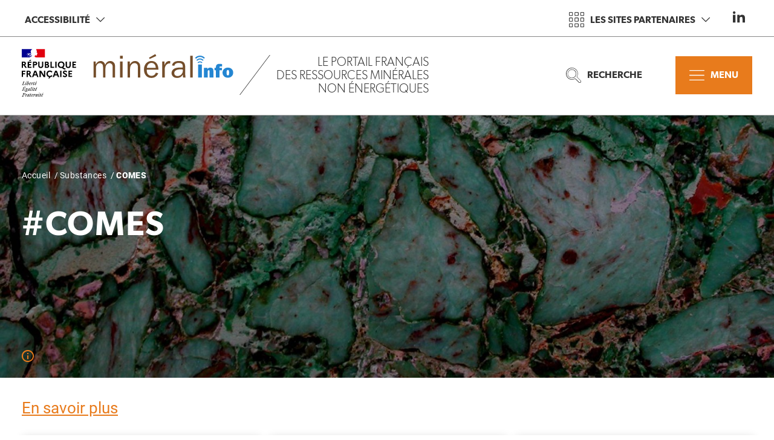

--- FILE ---
content_type: text/html; charset=UTF-8
request_url: https://www.mineralinfo.fr/fr/tag/comes
body_size: 130841
content:
<!DOCTYPE html>
<html lang="fr" dir="ltr" prefix="og: https://ogp.me/ns#">
  <head>
    <meta charset="utf-8" />
<script>var _paq = _paq || [];(function(){var u=(("https:" == document.location.protocol) ? "https://wwwstats.brgm.fr/" : "http://wwwstats.brgm.fr/");_paq.push(["setSiteId", "63"]);_paq.push(["setTrackerUrl", u+"matomo.php"]);if (!window.matomo_search_results_active) {_paq.push(["trackPageView"]);}_paq.push(["setIgnoreClasses", ["no-tracking","colorbox"]]);_paq.push(["enableLinkTracking"]);var d=document,g=d.createElement("script"),s=d.getElementsByTagName("script")[0];g.type="text/javascript";g.defer=true;g.async=true;g.src=u+"matomo.js";s.parentNode.insertBefore(g,s);})();</script>
<meta name="description" content="En savoir plus" />
<link rel="canonical" href="https://www.mineralinfo.fr/fr/tag/comes" />
<meta name="Generator" content="Drupal 10 (https://www.drupal.org)" />
<meta name="MobileOptimized" content="width" />
<meta name="HandheldFriendly" content="true" />
<meta name="viewport" content="width=device-width, initial-scale=1, maximum-scale=1" />
<script type="application/ld+json">{
    "@context": "https://schema.org",
    "@graph": [
        {
            "@type": "Organization",
            "@id": "https://www.mineralinfo.fr/fr",
            "name": "MineralInfo",
            "url": "https://www.mineralinfo.fr/fr",
            "telephone": "+33 (0)2 38 64 34 34",
            "address": {
                "@type": "PostalAddress",
                "streetAddress": "3 avenue Claude-Guillemin - BP 36009",
                "addressLocality": "Orléans Cedex 2",
                "postalCode": "45060",
                "addressCountry": "France"
            }
        }
    ]
}</script>
<link rel="icon" href="/core/misc/favicon.ico" type="image/vnd.microsoft.icon" />
<link rel="alternate" hreflang="fr" href="https://www.mineralinfo.fr/fr/tag/comes" />

    <title>COMES | MineralInfo</title>
    <link rel="stylesheet" media="all" href="/themes/contrib/stable/css/core/components/progress.module.css?t8qz9p" />
<link rel="stylesheet" media="all" href="/themes/contrib/stable/css/core/components/ajax-progress.module.css?t8qz9p" />
<link rel="stylesheet" media="all" href="/themes/contrib/stable/css/system/components/align.module.css?t8qz9p" />
<link rel="stylesheet" media="all" href="/themes/contrib/stable/css/system/components/fieldgroup.module.css?t8qz9p" />
<link rel="stylesheet" media="all" href="/themes/contrib/stable/css/system/components/container-inline.module.css?t8qz9p" />
<link rel="stylesheet" media="all" href="/themes/contrib/stable/css/system/components/clearfix.module.css?t8qz9p" />
<link rel="stylesheet" media="all" href="/themes/contrib/stable/css/system/components/details.module.css?t8qz9p" />
<link rel="stylesheet" media="all" href="/themes/contrib/stable/css/system/components/hidden.module.css?t8qz9p" />
<link rel="stylesheet" media="all" href="/themes/contrib/stable/css/system/components/item-list.module.css?t8qz9p" />
<link rel="stylesheet" media="all" href="/themes/contrib/stable/css/system/components/js.module.css?t8qz9p" />
<link rel="stylesheet" media="all" href="/themes/contrib/stable/css/system/components/nowrap.module.css?t8qz9p" />
<link rel="stylesheet" media="all" href="/themes/contrib/stable/css/system/components/position-container.module.css?t8qz9p" />
<link rel="stylesheet" media="all" href="/themes/contrib/stable/css/system/components/reset-appearance.module.css?t8qz9p" />
<link rel="stylesheet" media="all" href="/themes/contrib/stable/css/system/components/resize.module.css?t8qz9p" />
<link rel="stylesheet" media="all" href="/themes/contrib/stable/css/system/components/system-status-counter.css?t8qz9p" />
<link rel="stylesheet" media="all" href="/themes/contrib/stable/css/system/components/system-status-report-counters.css?t8qz9p" />
<link rel="stylesheet" media="all" href="/themes/contrib/stable/css/system/components/system-status-report-general-info.css?t8qz9p" />
<link rel="stylesheet" media="all" href="/themes/contrib/stable/css/system/components/tablesort.module.css?t8qz9p" />
<link rel="stylesheet" media="all" href="/themes/contrib/stable/css/views/views.module.css?t8qz9p" />
<link rel="stylesheet" media="all" href="/modules/contrib/extlink/css/extlink.css?t8qz9p" />
<link rel="stylesheet" media="all" href="/modules/contrib/paragraphs/css/paragraphs.unpublished.css?t8qz9p" />
<link rel="stylesheet" media="all" href="/modules/contrib/simple_popup_blocks/css/simple_popup_blocks.css?t8qz9p" />
<link rel="stylesheet" media="all" href="/modules/contrib/tacjs/assets/vendor/tarteaucitron.js/css/tarteaucitron.css?t8qz9p" />
<link rel="stylesheet" media="all" href="/themes/custom/brgm_theme/assets/css/select2.css?t8qz9p" />
<link rel="stylesheet" media="all" href="/themes/custom/brgm_theme/assets/css/critical.css?t8qz9p" />
<link rel="stylesheet" media="all" href="/themes/custom/brgm_theme/assets/css/main.css?t8qz9p" />
<link rel="stylesheet" media="print" href="/themes/custom/brgm_theme/assets/css/print.css?t8qz9p" />
<link rel="stylesheet" media="all" href="/themes/custom/brgm_theme/assets/css/theming.default.css?t8qz9p" />
<link rel="stylesheet" media="all" href="/themes/custom/mineralinfo_theme/assets/css/critical.css?t8qz9p" />
<link rel="stylesheet" media="all" href="/themes/custom/mineralinfo_theme/assets/css/main.css?t8qz9p" />
<link rel="stylesheet" media="all" href="/themes/custom/mineralinfo_theme/assets/css/theming.css?t8qz9p" />

    
  </head>
  <body>
        <a href="#main-content" class="visually-hidden focusable">
      Aller au contenu principal
    </a>
    
      <div class="dialog-off-canvas-main-canvas" data-off-canvas-main-canvas>
    <div class="global-wrapper">
  <!--[if lt IE 10]>
  <div class="browsehappy">
    <div class="site-content">
      <p>Vous utilisez un <strong>ancien</strong> navigateur. Ce site risque de ne pas s'afficher correctement. <a href="http://browsehappy.com/">Mettez à jour votre navigateur</a> pour améliorer votre expérience.</p>
    </div>
  </div>
  <![endif]-->

  
  <header role='banner'  class="page-header-wrapper -header-white">
    <section class="header-top">
      <div class="site-content">
        <div class="header-wrapper">
          <!-- Accessibility -->
          <div class="bk-btn-with-submenu">
            <button type="button" class="btn -ir -no-border js-toggle-sub-menu" aria-expanded="false">
              Accessibilité
              <span class="icon-chevron-down"></span>
            </button>
            <div class="sub-menu">
              <button type="button" class="btn -no-border js-close-sub-menu focus-first-item"><span class="icon-close"></span></button>
              
        <div class="bk-tooltip-img__wrapper">
  <picture>
    <source data-srcset="https://www.mineralinfo.fr/sites/default/files/styles/menu_background_image/public/images/2022-10/LM030006_drak_0.jpg.webp" srcset="#" media="(min-width: 768px)">
    <source data-srcset="https://www.mineralinfo.fr/sites/default/files/styles/menu_background_image__mobile/public/images/2022-10/LM030006_drak_0.jpg.webp" srcset="#" media="(max-width: 768px)">
    <img  loading="lazy" title="Le principal minerai présent sur le site de la mine de Salsigne, qui affleure à la surface, est de l’arsénopyrite riche en fer, en souffre et en arsenic (de 7 à 20% par tonne) et contenant quelques grammes d’or par tonne (Aude, 2012). - © Laurent Mignaux - Terra" alt="Mine de Salsigne" class="of-cover lazy" data-src="https://www.mineralinfo.fr/sites/default/files/styles/menu_background_image/public/images/2022-10/LM030006_drak_0.jpg.webp" width="1920" height="950" src="#">
  </picture>

<img class='of-cover original' data-src="https://www.mineralinfo.fr/sites/default/files/styles/popin_zoom/public/images/2022-10/LM030006_drak_0.jpg" width="1600" height="1064" >

  <div class="bk-tooltip-img js-tooltip-img">
    <button class="js-tooltip-img-btn" aria-expanded="false" data-content="&lt;p&gt;Le principal minerai présent sur le site de la mine de Salsigne, qui affleure à la surface, est de l’arsénopyrite riche en fer, en souffre et en arsenic (de 7 à 20% par tonne) et contenant quelques grammes d’or par tonne (Aude, 2012).&lt;/p&gt;
&lt;p&gt;© Laurent Mignaux - Terra&lt;/p&gt;
"><span class="icon-info"></span></button>
  </div>
</div>

  
              <div class="sub-menu-wrapper">
                <div class="site-content">
                  <div class="bk-access-actions">
  <button class="btn-contrast js-toggle-contrast" type="button" title="Modifier le contraste">
    <span class="text">Modifier le contraste</span>
    <span class="icon-contraste"></span>
  </button>

  <div class="font-size-section">
    <div class="text">Modifier la taille du texte</div>
    <ul class="js-fz-btns" data-min="10" data-max="24" data-selector=".page-content-wrapper">
      <li><button type="button" data-action="decrease" class="icon-minus" title="Decrease"><span class="out">Decrease</span></button></li>
      <li><button type="button" data-action="reset" class="ico-a -big" title="Reset"><span class="out">Reset</span></button></li>
      <li><button type="button" data-action="increase" class="icon-plus" title="Increase"><span class="out">Increase</span></button></li>
    </ul>
  </div>

      <div class="btn-wrapper-center">
      <a href="/fr/accessibilite-du-site" class="btn -xl -white focus-last-item" hreflang="fr">Accessibilité du site</a>
    </div>
  </div>
                </div>
              </div>
            </div>
          </div>

          
          <!-- BRGM on the web -->
                      <div class="ml-auto bk-btn-with-submenu">
              <button type="button" class="btn -ir -il -no-border js-toggle-sub-menu js-btn-on-the-web" aria-expanded="false">
                
          <svg xmlns="http://www.w3.org/2000/svg" xmlns:xlink="http://www.w3.org/1999/xlink" version="1.1" id="Calque_1" x="0px" y="0px" viewBox="0 0 32 32" style="enable-background:new 0 0 32 32;" xml:space="preserve">
<style type="text/css">
	.st0{fill:currentColor;}
</style>
<path d="M18.6,32h-5.1c-1,0-1.8-0.8-1.8-1.8v-4.5c0-1,0.8-1.8,1.8-1.8h5.1c1,0,1.8,0.8,1.8,1.8v4.5C20.3,31.2,19.5,32,18.6,32  L18.6,32L18.6,32z M13.4,25.3L13.4,25.3c-0.2,0-0.4,0.2-0.4,0.4v4.5c0,0.2,0.2,0.4,0.4,0.4l0,0h5.1c0.2,0,0.4-0.2,0.4-0.4l0,0v-4.5  c0-0.2-0.2-0.4-0.4-0.4l0,0l0,0L13.4,25.3z"></path>
<path d="M18.6,8h-5.1c-1,0-1.8-0.8-1.8-1.8V1.8c0-1,0.8-1.8,1.8-1.8h5.1c1,0,1.8,0.8,1.8,1.8v4.5v0C20.3,7.3,19.5,8,18.6,8L18.6,8  L18.6,8z M13.4,1.3L13.4,1.3c-0.2,0-0.4,0.2-0.4,0.4v4.5l0,0c0,0.2,0.2,0.4,0.4,0.4h5.1c0.2,0,0.4-0.2,0.4-0.4l0,0l0,0V1.8  c0-0.2-0.2-0.4-0.4-0.4l0,0l0,0L13.4,1.3z"></path>
<path d="M6.3,20.3H1.8c-1,0-1.8-0.8-1.8-1.8v-5.1c0-1,0.8-1.8,1.8-1.8h4.5c1,0,1.8,0.8,1.8,1.8v5.1C8,19.5,7.3,20.3,6.3,20.3  L6.3,20.3z M1.8,13c-0.2,0-0.4,0.2-0.4,0.4l0,0v5.1c0,0.2,0.2,0.4,0.4,0.4l0,0h4.5c0.2,0,0.4-0.2,0.4-0.4v-5.1l0,0  c0-0.2-0.2-0.4-0.4-0.4l0,0L1.8,13z"></path>
<path d="M30.2,8h-4.5c-1,0-1.8-0.8-1.8-1.8V1.8c0-1,0.8-1.8,1.8-1.8h4.5c1,0,1.8,0.8,1.8,1.8v4.5v0C32,7.2,31.2,8,30.2,8L30.2,8  L30.2,8z M25.7,1.3L25.7,1.3c-0.2,0-0.4,0.2-0.4,0.4v4.5l0,0c0,0.2,0.2,0.4,0.4,0.4h4.5c0.2,0,0.4-0.2,0.4-0.4l0,0l0,0V1.8  c0-0.2-0.2-0.4-0.4-0.4l0,0l0,0L25.7,1.3z"></path>
<path d="M18.6,20.3h-5.1c-1,0-1.8-0.8-1.8-1.8v-5.1c0-1,0.8-1.8,1.8-1.8h5.1c1,0,1.8,0.8,1.8,1.8v5.1C20.3,19.5,19.5,20.3,18.6,20.3  L18.6,20.3L18.6,20.3z M13.4,13c-0.2,0-0.4,0.2-0.4,0.4l0,0v5.1c0,0.2,0.2,0.4,0.4,0.4l0,0h5.1l0,0c0.2,0,0.4-0.2,0.4-0.4v-5.1  c0-0.2-0.2-0.4-0.4-0.4l0,0L13.4,13z"></path>
<path d="M30.2,32h-4.5c-1,0-1.8-0.8-1.8-1.8v-4.5c0-1,0.8-1.8,1.8-1.8h4.5c1,0,1.8,0.8,1.8,1.8v4.5C32,31.2,31.2,32,30.2,32L30.2,32  z M25.7,25.3L25.7,25.3c-0.2,0-0.4,0.2-0.4,0.4v4.5c0,0.2,0.2,0.4,0.4,0.4l0,0h4.5c0.2,0,0.4-0.2,0.4-0.4l0,0v-4.5  c0-0.2-0.2-0.4-0.4-0.4l0,0l0,0L25.7,25.3z"></path>
<path d="M30.2,20.3h-4.5c-1,0-1.8-0.8-1.8-1.8v-5.1c0-1,0.8-1.8,1.8-1.8h4.5c1,0,1.8,0.8,1.8,1.8v5.1C32,19.5,31.2,20.3,30.2,20.3  L30.2,20.3z M25.7,13c-0.2,0-0.4,0.2-0.4,0.4l0,0v5.1c0,0.2,0.2,0.4,0.4,0.4l0,0h4.5l0,0c0.2,0,0.4-0.2,0.4-0.4v-5.1  c0-0.2-0.2-0.4-0.4-0.4l0,0L25.7,13z"></path>
<path d="M6.3,32H1.8c-1,0-1.8-0.8-1.8-1.8v-4.5c0-1,0.8-1.8,1.8-1.8h4.5c1,0,1.8,0.8,1.8,1.8v4.5C8,31.2,7.2,32,6.3,32L6.3,32z   M1.8,25.3L1.8,25.3c-0.2,0-0.4,0.2-0.4,0.4v4.5c0,0.2,0.2,0.4,0.4,0.4l0,0h4.5c0.2,0,0.4-0.2,0.4-0.4l0,0l0,0v-4.5  c0-0.2-0.2-0.4-0.4-0.4l0,0L1.8,25.3z"></path>
<path d="M6.3,8H1.8C0.8,8,0,7.3,0,6.3V1.8C0,0.8,0.8,0,1.8,0h4.5c0,0,0,0,0,0C7.3,0,8,0.8,8,1.8v4.5v0C8,7.3,7.3,8,6.3,8L6.3,8  L6.3,8z M1.8,1.3L1.8,1.3c-0.2,0-0.4,0.2-0.4,0.4v4.5l0,0c0,0.2,0.2,0.4,0.4,0.4h4.5c0.2,0,0.4-0.2,0.4-0.4l0,0l0,0V1.8  c0-0.2-0.2-0.4-0.4-0.4l0,0L1.8,1.3z"></path>
</svg>
    
                <span class="text">Les sites partenaires</span>
                <span class="icon-chevron-down"></span>
              </button>
              <div class="sub-menu">
                <button type="button" class="btn -no-border js-close-sub-menu focus-first-item"><span class="icon-close"></span></button>
                
        <div class="bk-tooltip-img__wrapper">
  <picture>
    <source data-srcset="https://www.mineralinfo.fr/sites/default/files/styles/menu_background_image/public/images/2022-10/LM030006_drak_0.jpg.webp" srcset="#" media="(min-width: 768px)">
    <source data-srcset="https://www.mineralinfo.fr/sites/default/files/styles/menu_background_image__mobile/public/images/2022-10/LM030006_drak_0.jpg.webp" srcset="#" media="(max-width: 768px)">
    <img  loading="lazy" title="Le principal minerai présent sur le site de la mine de Salsigne, qui affleure à la surface, est de l’arsénopyrite riche en fer, en souffre et en arsenic (de 7 à 20% par tonne) et contenant quelques grammes d’or par tonne (Aude, 2012). - © Laurent Mignaux - Terra" alt="Mine de Salsigne" class="of-cover lazy" data-src="https://www.mineralinfo.fr/sites/default/files/styles/menu_background_image/public/images/2022-10/LM030006_drak_0.jpg.webp" width="1920" height="950" src="#">
  </picture>

<img class='of-cover original' data-src="https://www.mineralinfo.fr/sites/default/files/styles/popin_zoom/public/images/2022-10/LM030006_drak_0.jpg" width="1600" height="1064" >

  <div class="bk-tooltip-img js-tooltip-img">
    <button class="js-tooltip-img-btn" aria-expanded="false" data-content="&lt;p&gt;Le principal minerai présent sur le site de la mine de Salsigne, qui affleure à la surface, est de l’arsénopyrite riche en fer, en souffre et en arsenic (de 7 à 20% par tonne) et contenant quelques grammes d’or par tonne (Aude, 2012).&lt;/p&gt;
&lt;p&gt;© Laurent Mignaux - Terra&lt;/p&gt;
"><span class="icon-info"></span></button>
  </div>
</div>

  
                <div class="sub-menu-wrapper">
                  <div class="site-content">
                    <div class="bk-on-the-web js-bk-on-the-web">
  <!-- GRID -->
  <div class="otw-left">
    <div class="grid -m-gutter">
            
          <div class="grid__cell 1/3 1/2--tablet">
      <a href="https://www.ecologie.gouv.fr"  class="paragraph paragraph--type--site-top-header paragraph--view-mode--top-header-one-column bk-on-the-web-thumbnail">
                        <div class="thumbnail-image" style="background-image: url('/sites/default/files/styles/top_header_one_column/public/images/2021-01/panneaux_photovoltaiques_cd-te-nrel.jpg?h=2075fdba');"></div>
                <div class="thumbnail-overlay"></div>
                  <div class="thumbnail-content">
            <div class="thumbnail-title">
            <div>MTECT</div>
      </div>            <div class="thumbnail-text">
            <div>Ministère de la Transition Ecologique et de la Cohésion des Territoires</div>
      </div>          </div>
                    </a>
  </div>
          <div class="grid__cell 1/3 1/2--tablet">
      <a href="https://www.enseignementsup-recherche.gouv.fr/"  class="paragraph paragraph--type--site-top-header paragraph--view-mode--top-header-one-column bk-on-the-web-thumbnail">
                        <div class="thumbnail-image" style="background-image: url('/sites/default/files/styles/top_header_one_column/public/images/2020-11/necker_950x245.jpg?h=06659a9a');"></div>
                <div class="thumbnail-overlay"></div>
                  <div class="thumbnail-content">
            <div class="thumbnail-title">
            <div>MESR</div>
      </div>            <div class="thumbnail-text">
            <div>Ministère de l&#039;Enseignement supérieur et de la Recherche</div>
      </div>          </div>
                    </a>
  </div>
          <div class="grid__cell 1/3 1/2--tablet">
      <a href="https://www.diplomatie.gouv.fr"  class="paragraph paragraph--type--site-top-header paragraph--view-mode--top-header-one-column bk-on-the-web-thumbnail">
                        <div class="thumbnail-image" style="background-image: url('/sites/default/files/styles/top_header_one_column/public/images/2021-04/59dbe2a4e038b6f72b73e1e11f0558.jpg?h=a955cd85');"></div>
                <div class="thumbnail-overlay"></div>
                  <div class="thumbnail-content">
            <div class="thumbnail-title">
            <div>MEAE</div>
      </div>            <div class="thumbnail-text">
            <div>Ministère de l&#039;Europe et des Affaires étrangères</div>
      </div>          </div>
                    </a>
  </div>
          <div class="grid__cell 1/3 1/2--tablet">
      <a href="https://www.brgm.fr"  class="paragraph paragraph--type--site-top-header paragraph--view-mode--top-header-one-column bk-on-the-web-thumbnail">
                        <div class="thumbnail-image" style="background-image: url('/sites/default/files/styles/top_header_one_column/public/images/2020-11/P1050450.jpg?h=34bbd072');"></div>
                <div class="thumbnail-overlay"></div>
                  <div class="thumbnail-content">
            <div class="thumbnail-title">
            <div>BRGM</div>
      </div>            <div class="thumbnail-text">
            <div>Service géologique national</div>
      </div>          </div>
                    </a>
  </div>
          <div class="grid__cell 1/3 1/2--tablet">
      <a href="https://lasim.org/"  class="paragraph paragraph--type--site-top-header paragraph--view-mode--top-header-one-column bk-on-the-web-thumbnail">
                        <div class="thumbnail-image" style="background-image: url('/sites/default/files/styles/top_header_one_column/public/images/2021-10/1200px-Logo_sim_2020.svg.png?h=895ea3c2');"></div>
                <div class="thumbnail-overlay"></div>
                  <div class="thumbnail-content">
            <div class="thumbnail-title">
            <div>SIM</div>
      </div>            <div class="thumbnail-text">
            <div>Société de l&#039;Industrie Minérale</div>
      </div>          </div>
                    </a>
  </div>
          <div class="grid__cell 1/3 1/2--tablet">
      <a href="https://www.geosoc.fr"  class="paragraph paragraph--type--site-top-header paragraph--view-mode--top-header-one-column bk-on-the-web-thumbnail">
                        <div class="thumbnail-image" style="background-image: url('/sites/default/files/styles/top_header_one_column/public/images/2021-10/SGF.png?h=e51052eb');"></div>
                <div class="thumbnail-overlay"></div>
                  <div class="thumbnail-content">
            <div class="thumbnail-title">
            <div>SGF</div>
      </div>            <div class="thumbnail-text">
            <div>Société Géologique de France</div>
      </div>          </div>
                    </a>
  </div>
    
    </div>
  </div>

  <!-- LIST -->
      <div class="otw-right">
      <div class="bk-on-the-web-listing">
        <div class="listing-title">Autres sites web</div>
        
<ul class="listing-list">
              <li>
      <a href="https://www.a3m-asso.fr"  class="theming-color-hover">Alliance des Minerais, Minéraux et Métaux (A3M)</a>
    </li>
              <li>
      <a href="https://www.mi-france.fr/"  class="theming-color-hover">Minéraux Industriels de France (MI-France)</a>
    </li>
              <li>
      <a href="https://www.unicem.fr/"  class="theming-color-hover">Union Nationale des Industries de Carrières et Matériaux de Construction (UNICE…</a>
    </li>
              <li>
      <a href="https://www.ofremi.fr/fr"  class="theming-color-hover">L&#039;Observatoire français des ressources minérales pour les filières industrielle…</a>
    </li>
  </ul>

              </div>
    </div>
  </div>
                  </div>
                </div>
              </div>
            </div>
          
          <!-- Social network -->
          <div class="bk-social-network">
            
  <ul class="social-network-list">
          <li>
        
  <a
    href="https://www.linkedin.com/company/mineralinfo/"
     class="paragraph paragraph--type--social-network paragraph--view-mode--default social-item" title="LinkedIn"
    style="color: #0077B5"  >
          
      <svg xmlns="http://www.w3.org/2000/svg" xmlns:xlink="http://www.w3.org/1999/xlink" version="1.1" id="Calque_1" x="0px" y="0px" viewBox="0 0 500 464.3" style="enable-background:new 0 0 500 464.3;" xml:space="preserve">
<style type="text/css">
	.st0{fill:currentColor;}
</style>
<path style="fill-rule:evenodd;clip-rule:evenodd;" d="M178.6,142.9h98.8v50.6h1.4c13.8-24.7,47.4-50.6,97.6-50.6  c104.3,0,123.6,64.9,123.6,149.4v172H397V311.8c0-36.4-0.8-83.2-53.6-83.2c-53.6,0-61.9,39.6-61.9,80.5v155.2H178.6V142.9  L178.6,142.9z M107.2,53.6c0,29.6-24,53.6-53.6,53.6S0,83.1,0,53.6C0,24,24,0,53.6,0S107.2,24,107.2,53.6z M0,142.9h107.2v321.4H0  V142.9z"></path>
</svg>
  
      </a>

      </li>
      </ul>

          </div>
        </div>
      </div>
    </section>

    <section class="header-bottom">
      <div class="site-content">
        <div class="header-wrapper">
          <!-- Main logo -->
          <div class="header-logo ">
            <a href="https://www.mineralinfo.fr/fr">
              <img alt="logo état mineralInfo" title="MineralInfo" class="main-logo" data-src="/sites/default/files/logos/2021-04/logo-mineralinfo-etat-couleurs.svg" height="79" width="64" src="/sites/default/files/logos/2021-04/logo-mineralinfo-etat-couleurs.svg" />

            </a>
          </div>
          

          <!-- Title and partners logo -->
                    <div class="wrapper-oblique-line">
            <div class="header-title">
              <div class="title-sentence-1">
            <div>Le portail français</div>
      </div>
              <div class="title-sentence-2">
            <div>des ressources minérales</div>
      </div>
              <div class="title-sentence-3">
            <div>non énergétiques</div>
      </div>
            </div>
            <div class="header-logo ">
              
            </div>
          </div>
          
          <!-- Search -->
                      <div class="bk-btn-with-submenu ml-auto tablet-hidden">
              <button type="button" class="btn -il -no-border js-toggle-sub-menu" aria-expanded="false">
                
      <svg xmlns="http://www.w3.org/2000/svg" xmlns:xlink="http://www.w3.org/1999/xlink" version="1.1" id="Calque_1" x="0px" y="0px" viewBox="0 0 32 32" style="enable-background:new 0 0 32 32;" xml:space="preserve">
<style type="text/css">
	.st0{fill:currentColor;}
</style>
<path d="M7.2,5.4c-4.1,3-5,8.8-2.1,12.9c1.4,2,3.6,3.3,6.1,3.8c0.5,0.1,0.9,0.1,1.5,0.1c2,0,3.9-0.6,5.4-1.8  c0.8-0.6,1.5-1.3,2.1-2.1c2.3-3.3,2.3-7.6,0-10.9C17.1,3.3,11.3,2.3,7.2,5.4z M19.3,17.8c-0.5,0.7-1.2,1.4-1.9,1.9  c-1.9,1.3-4.1,1.9-6.3,1.5s-4.2-1.5-5.5-3.4c-2.7-3.8-1.8-9,2-11.8c1.5-1.1,3.3-1.6,4.9-1.6c2.6,0,5.2,1.2,6.8,3.5  C21.6,10.9,21.6,14.9,19.3,17.8L19.3,17.8z"></path>
<path d="M31.4,27.4L31.4,27.4l-8.1-8.2c1.3-2,1.9-4.3,1.9-6.7C25.2,5.6,19.6,0,12.5,0C5.6,0,0,5.6,0,12.7s5.6,12.7,12.5,12.7l0,0  c2.3,0,4.7-0.7,6.7-1.9l7.9,7.9c0.6,0.6,1.3,0.8,2,0.8s1.4-0.2,2-0.8C32.2,30.2,32.4,28.6,31.4,27.4L31.4,27.4z M30.6,30.6  c-0.8,0.8-2.1,0.8-2.8,0l-8.4-8.3l-0.2,0.2c-1.9,1.3-4.1,2-6.4,2c-6.4,0-11.7-5.3-11.7-11.8c0-6.4,5.3-11.7,11.7-11.7  s11.7,5.3,11.7,11.8c0,2.3-0.7,4.6-2,6.4l-0.1,0.1l8.3,8.3C31.4,28.6,31.4,29.9,30.6,30.6L30.6,30.6z"></path>
</svg>
  
                Recherche
              </button>
              <div class="sub-menu">
                <button type="button" class="btn -no-border js-close-sub-menu focus-first-item"><span class="icon-close"></span></button>
                                <div class="sub-menu-wrapper -search">
                  <div class="full-width top-search" style="background-image: url('https://www.mineralinfo.fr/sites/default/files/styles/menu_background_image/public/images/2022-10/LM030006_drak_0.jpg.webp');">
                    <div class="site-content">
                      <div class="bk-search-header js-search-header">
  <h3 class="title">
            <div>Rechercher dans MinéralInfo</div>
      </h3>
  <div class="bk-formulaire">
  <form class="searchbar-form js-form-parsley" data-drupal-selector="searchbar-form-2" action="/fr/tag/comes" method="post" id="searchbar-form--2" accept-charset="UTF-8" data-parsley-error-message="* Please fill the required fields">
    <div class="1/1">
  
        <div class="js-form-item form-item js-form-type-search form-item-search js-form-item-search field-wrapper">
              <label class="out" for="edit-search--2">Search<span class="required-asterisk"></span></label>
  
                <div class="parsley-class-handler theming-color">
      <input class="placeholder js-searchbar form-search" data-delay="500" data-twig-suggestion="searchbar-form--2" data-drupal-selector="edit-search" type="search" id="edit-search--2" name="search" value="" size="60" maxlength="128" placeholder="Tapez votre requête..." />

    </div>
                  </div>
<div id="searchbar_autocomplete"></div>
</div>

<button class="js-searchbar-submit button js-form-submit form-submit btn -white focus-last-item" data-twig-suggestion="searchbar-form--2" data-drupal-selector="edit-submit" type="submit" id="edit-submit--5" name="op" value="OK">
  <span class="js-searchbar-submit-text">
    OK
    
  </span>
  <span class="js-preloader loader--search out"></span>
</button>
<input autocomplete="off" data-twig-suggestion="searchbar-form--2" data-drupal-selector="form-wslr71mmogntuerxthqvdbzzaqoifzgg-hu5f0pct5q" type="hidden" name="form_build_id" value="form-wSlr71MMogntUERxthQVdbZzaqoIfZGg_hU5F0PcT5Q" />
<input data-twig-suggestion="searchbar-form--2" data-drupal-selector="edit-searchbar-form-2" type="hidden" name="form_id" value="searchbar_form" />


  </form>
</div>


 </div>
                    </div>
                  </div>

                  <div class="bk-formulaire">
  <form class="advanced-search-primary-filters-form js-form-parsley" data-drupal-selector="advanced-search-primary-filters-form" action="/fr/tag/comes" method="post" id="advanced-search-primary-filters-form" accept-charset="UTF-8" data-parsley-error-message="* Please fill the required fields">
    <div class="bk-sub-search js-sub-search">
  <input autocomplete="off" data-twig-suggestion="advanced-search-primary-filters-form" data-drupal-selector="form-imqa78fojtqt6lncbzie-acqlelbrvrqr0hrjhndfng" type="hidden" name="form_build_id" value="form-iMQa78FoJTQt6LNcBzIE_AcqLELBrvRqr0hRjhNdfNg" />

  
  <input data-twig-suggestion="advanced-search-primary-filters-form" data-drupal-selector="edit-advanced-search-primary-filters-form" type="hidden" name="form_id" value="advanced_search_primary_filters_form" />

  <div class="full-width bg-white">
    <div class="site-content">
      <div class="bk-accordion -search">
        <a href="#" role="button" class="js-accordion accordion-header -white" aria-expanded="true">
          <div class="accordion-step">
            <div class="title">Recherche avancée spécifique dans les bases de données du BRGM</div>
            <div class="wrapper-subtitle">
              <span class="icon-info"></span>
              <h4 class="text like-h4">
                <p>Vous recherchez dans les bases de données des carrières et matériaux, gîtes et gisements et rapports de BRGM</p>

              </h4>
            </div>
          </div>
          <div class="arrow-btn">
            <span class="icon-chevron-up"></span>
          </div>
        </a>
        <div class="accordion-content ">
          <div class="search-form-large">
            <div class="1/1">
              
        <div class="js-form-item form-item js-form-type-textfield form-item-what js-form-item-what form-no-label">
              <label for="edit-what" class="visually-hidden">Your search<span class="required-asterisk"></span></label>
  
                <div class="parsley-class-handler theming-color">
      <input data-twig-suggestion="advanced-search-primary-filters-form" data-drupal-selector="edit-what" type="text" id="edit-what" name="what" value="" size="64" maxlength="64" placeholder="Your search" class="form-text" />

    </div>
                  </div>

            </div>
              <button class="btn -white focus-last-item button js-form-submit form-submit" data-twig-suggestion="advanced-search-primary-filters-form" data-drupal-selector="edit-submit" type="submit" id="edit-submit--3" name="op" value="OK">
    OK
    
  </button>

          </div>

          <div class="bk-accordion -search">
            <a href="#" role="button" class="js-accordion accordion-header -white " aria-expanded="false">
              <div class="accordion-step">
                <h4 class="text like-h4">
                  <p>Recherche avancée dans les bases de données : carrières et matériaux, gîtes et gisements et rapports de BRGM</p>

                </h4>
              </div>
              <div class="arrow-btn">
                <span class="icon-chevron-up"></span>
              </div>
            </a>
            <div class="accordion-content ">
              <form>
                <div class="grid custom-fields -radio-xs">
                  <div class="grid__cell 1/4 1/1--standard 1/1--tablet">
                    <div class="radio-check">
                      
  <div class="js-form-item form-item js-form-type-radio form-item-datas-bank js-form-item-datas-bank custom-fields">
      <div class="parsley-class-handler theming-color">
    <span class="radio-check -inline">
      <span>
        <input checked data-id="all-choices" data-twig-suggestion="advanced-search-primary-filters-form" data-drupal-selector="edit-datasource-all" type="radio" id="edit-datasource-all" name="datas-bank" class="form-radio" value="all" />

            <label for="edit-datasource-all" class="option">Sur toutes les sources<span class="required-asterisk"></span></label>
  
      </span>
    </span>
  </div>
      </div>


                    </div>
                  </div>
                  <div class="grid__cell 1/4 1/2--standard 1/1--tablet">
                    <div class="like-h4">Banques de données</div>
                    
  <div class="js-form-item form-item js-form-type-radio form-item-datas-bank js-form-item-datas-bank custom-fields">
      <div class="parsley-class-handler theming-color">
    <span class="radio-check -inline">
      <span>
        <input data-id="car-and-mat" data-twig-suggestion="advanced-search-primary-filters-form" data-drupal-selector="edit-datasource-carmat" type="radio" id="edit-datasource-carmat" name="datas-bank" class="form-radio" value="carmat" />

            <label for="edit-datasource-carmat" class="option">Carrières et matériaux<span class="required-asterisk"></span></label>
  
      </span>
    </span>
  </div>
      </div>


                    
  <div class="js-form-item form-item js-form-type-radio form-item-datas-bank js-form-item-datas-bank custom-fields">
      <div class="parsley-class-handler theming-color">
    <span class="radio-check -inline">
      <span>
        <input data-id="git-and-gis" data-twig-suggestion="advanced-search-primary-filters-form" data-drupal-selector="edit-datasource-armada" type="radio" id="edit-datasource-armada" name="datas-bank" class="form-radio" value="armada" />

            <label for="edit-datasource-armada" class="option">Gisements<span class="required-asterisk"></span></label>
  
      </span>
    </span>
  </div>
      </div>


                  </div>
                  <div class="grid__cell 1/4 1/2--standard 1/1--tablet">
                    <div class="like-h4">Documents</div>
                    
  <div class="js-form-item form-item js-form-type-radio form-item-datas-bank js-form-item-datas-bank custom-fields">
      <div class="parsley-class-handler theming-color">
    <span class="radio-check -inline">
      <span>
        <input data-id="reports" data-twig-suggestion="advanced-search-primary-filters-form" data-drupal-selector="edit-datasource-pmb" type="radio" id="edit-datasource-pmb" name="datas-bank" class="form-radio" value="pmb" />

            <label for="edit-datasource-pmb" class="option">Rapports<span class="required-asterisk"></span></label>
  
      </span>
    </span>
  </div>
      </div>


                  </div>
                </div>

                <div style="display: none;" data-id-radio="car-and-mat">
                  <div class="grid inputs-txt-wrapper">
                    <div class="grid__cell 1/2 1/2--standard 1/1--tablet">
                      
        <div class="js-form-item form-item js-form-type-textfield form-item-where-carmat js-form-item-where-carmat form-no-label field-wrapper">
              <label for="edit-where-carmat" class="visually-hidden">Où<span class="required-asterisk"></span></label>
  
                <div class="parsley-class-handler theming-color">
      <input data-twig-suggestion="advanced-search-primary-filters-form" data-drupal-selector="edit-where-carmat" type="text" id="edit-where-carmat" name="where_carmat" value="" size="64" maxlength="64" placeholder="Où" class="form-text" />

    </div>
                  </div>

                      
  <div class="js-form-item form-item js-form-type-select form-item-substances js-form-item-substances form-no-label field-wrapper">
          <label for="edit-substances" class="visually-hidden">Substances<span class="required-asterisk"></span></label>
  
        <span class="styled-select parsley-class-handler theming-color">
        <select data-twig-suggestion="advanced-search-primary-filters-form" data-drupal-selector="edit-substances" id="edit-substances" name="substances" class="form-select"><option value="" selected="selected" 
                        >-- Substances --</option><option value="0" 
                        >ROCHES NATURELLES EXPLOITEES</option><option value="1" 
                        >- Roches sédimentaires carbonatées</option><option value="2" 
                        >- Roches sédimentaires détritiques</option><option value="3" 
                        >- Roches magmatiques plutoniques</option><option value="4" 
                        >- Roches magmatiques volcaniques</option><option value="5" 
                        >- Roches métamorphiques</option><option value="6" 
                        >- Roches alluvionnaires ou d&#039;altération</option><option value="7" 
                        >- Autres roches (tourbes)</option><option value="8" 
                        >MINERAUX NATURELS EXPLOITES</option><option value="9" 
                        >- Argiles</option><option value="10" 
                        >-- Argiles indifférenciées</option><option value="11" 
                        >-- Argiles communes</option><option value="12" 
                        >-- Argiles spéciales (attapulgite, sépiolite, bentonite)</option><option value="13" 
                        >-- Argiles kaoliniques (et kaolins)</option><option value="14" 
                        >- Feldspaths et feldspathoïdes</option><option value="15" 
                        >- Micas</option><option value="16" 
                        >- Gypse</option><option value="17" 
                        >- Diatomite</option><option value="18" 
                        >- Talc</option><option value="19" 
                        >- Andalousite</option><option value="20" 
                        >- Barytine</option><option value="21" 
                        >- Silex chailles</option><option value="22" 
                        >- Quartz (Filonien)</option><option value="23" 
                        >STERILES D&#039;ANCIENNES EXPLOITATIONS</option></select>
  </span>
        </div>


                    </div>
                    <div class="grid__cell 1/2 1/2--standard 1/1--tablet">
                      
  <div class="js-form-item form-item js-form-type-select form-item-products js-form-item-products form-no-label field-wrapper">
          <label for="edit-products" class="visually-hidden">Produits<span class="required-asterisk"></span></label>
  
        <span class="styled-select parsley-class-handler theming-color">
        <select data-twig-suggestion="advanced-search-primary-filters-form" data-drupal-selector="edit-products" id="edit-products" name="products" class="form-select"><option value="" selected="selected" 
                        >-- Produits --</option><option value="0" 
                        >CONSTRUCTION, TRAVAUX PUBLICS</option><option value="1" 
                        >- GRANULATS</option><option value="2" 
                        >-- Nature de roche indéterminée</option><option value="3" 
                        >-- Concassés de roches massives</option><option value="4" 
                        >--- Nature de roche indéterminée</option><option value="5" 
                        >--- Roches sédimentaires carbonatées</option><option value="6" 
                        >--- Roches sédimentaires détritiques</option><option value="7" 
                        >--- Roches magmatiques plutoniques</option><option value="8" 
                        >--- Roches magmatiques volcaniques</option><option value="9" 
                        >--- Roches métamorphiques</option><option value="10" 
                        >-- Issus de roches alluvionnaires</option><option value="11" 
                        >-- Issus de roches meubres (hors alluvionnaires)</option><option value="12" 
                        >-- Marins</option><option value="13" 
                        >- ROCHES ORNEMENTALES ET DE CONSTRUCTION</option><option value="14" 
                        >-- Nature de roche indéterminée</option><option value="15" 
                        >-- Granites (s.l.)</option><option value="16" 
                        >-- Calcaires</option><option value="17" 
                        >-- Grès</option><option value="18" 
                        >-- Schistes (s.l.)</option><option value="19" 
                        >-- Laves</option><option value="20" 
                        >- LIANTS HYDRAULIQUES</option><option value="21" 
                        >-- Chaux</option><option value="22" 
                        >-- Ciments</option><option value="23" 
                        >-- Plâtres</option><option value="24" 
                        >- PRODUITS EN TERRE CUITE (TUILES, BRIQUES, ETC)</option><option value="25" 
                        >INDUSTRIE, AGRICULTURE, ENVIRONNEMENT</option><option value="26" 
                        >- Verrerie (verre-vitrage)</option><option value="27" 
                        >- Electronique-Electrique</option><option value="28" 
                        >- Pharmacie-Santé</option><option value="29" 
                        >- Chimie</option><option value="30" 
                        >- Papeterie-Emballage</option><option value="31" 
                        >- Céramiques</option><option value="32" 
                        >- Réfractaires</option><option value="33" 
                        >- Fonderie</option><option value="34" 
                        >- Colorants naturels</option><option value="35" 
                        >- Charges minérales</option><option value="36" 
                        >- Abrasifs</option><option value="37" 
                        >- Traitements agricoles (amendements, engrais, etc...)</option><option value="38" 
                        >- Traitements environnementaux (absorption, filtration, etc.)</option></select>
  </span>
        </div>


                      
        <div class="js-form-item form-item js-form-type-textfield form-item-document-number js-form-item-document-number form-no-label field-wrapper">
              <label for="edit-document-number" class="visually-hidden">Référence du document<span class="required-asterisk"></span></label>
  
                <div class="parsley-class-handler theming-color">
      <input data-twig-suggestion="advanced-search-primary-filters-form" data-drupal-selector="edit-document-number" aria-describedby="edit-document-number--description" type="text" id="edit-document-number" name="document_number" value="" size="64" maxlength="64" placeholder="Référence du document" class="form-text" />

    </div>
                  <div id="edit-document-number--description" class="description">
        ISBN, ISRN, report number
      </div>
          </div>

                    </div>
                  </div>
                </div>

                <div style="display: none;" data-id-radio="git-and-gis">
                  <div class="grid inputs-txt-wrapper">
                    <div class="grid__cell 1/2 1/2--standard 1/1--tablet">
                      
        <div class="js-form-item form-item js-form-type-textfield form-item-where-armada js-form-item-where-armada form-no-label field-wrapper">
              <label for="edit-where-armada" class="visually-hidden">Où<span class="required-asterisk"></span></label>
  
                <div class="parsley-class-handler theming-color">
      <input data-twig-suggestion="advanced-search-primary-filters-form" data-drupal-selector="edit-where-armada" type="text" id="edit-where-armada" name="where_armada" value="" size="64" maxlength="64" placeholder="Où" class="form-text" />

    </div>
                  </div>

                      
        <div class="js-form-item form-item js-form-type-textfield form-item-other-substance js-form-item-other-substance form-no-label field-wrapper">
              <label for="edit-other-substance" class="visually-hidden">Autre substance<span class="required-asterisk"></span></label>
  
                <div class="parsley-class-handler theming-color">
      <input data-twig-suggestion="advanced-search-primary-filters-form" data-drupal-selector="edit-other-substance" type="text" id="edit-other-substance" name="other_substance" value="" size="64" maxlength="64" placeholder="Autre substance" class="form-text" />

    </div>
                  </div>

                    </div>
                    <div class="grid__cell 1/2 1/2--standard 1/1--tablet">
                      
        <div class="js-form-item form-item js-form-type-textfield form-item-main-substance js-form-item-main-substance form-no-label field-wrapper">
              <label for="edit-main-substance" class="visually-hidden">Substance principale<span class="required-asterisk"></span></label>
  
                <div class="parsley-class-handler theming-color">
      <input data-twig-suggestion="advanced-search-primary-filters-form" data-drupal-selector="edit-main-substance" type="text" id="edit-main-substance" name="main_substance" value="" size="64" maxlength="64" placeholder="Substance principale" class="form-text" />

    </div>
                  </div>

                    </div>
                  </div>
                </div>

                <div style="display: none;" data-id-radio="reports">
                  <div class="grid inputs-txt-wrapper">
                    <div class="grid__cell 1/2 1/2--standard 1/1--tablet">
                      
        <div class="js-form-item form-item js-form-type-textfield form-item-where-pmb js-form-item-where-pmb form-no-label field-wrapper">
              <label for="edit-where-pmb" class="visually-hidden">Où<span class="required-asterisk"></span></label>
  
                <div class="parsley-class-handler theming-color">
      <input data-twig-suggestion="advanced-search-primary-filters-form" data-drupal-selector="edit-where-pmb" type="text" id="edit-where-pmb" name="where_pmb" value="" size="64" maxlength="64" placeholder="Où" class="form-text" />

    </div>
                  </div>

                    </div>
                    <div class="grid__cell 1/2 1/2--standard 1/1--tablet">
                      
        <div class="js-form-item form-item js-form-type-textfield form-item-document-number js-form-item-document-number form-no-label field-wrapper">
              <label for="edit-document-number" class="visually-hidden">Référence du document<span class="required-asterisk"></span></label>
  
                <div class="parsley-class-handler theming-color">
      <input data-twig-suggestion="advanced-search-primary-filters-form" data-drupal-selector="edit-document-number" aria-describedby="edit-document-number--description" type="text" id="edit-document-number" name="document_number" value="" size="64" maxlength="64" placeholder="Référence du document" class="form-text" />

    </div>
                  <div id="edit-document-number--description" class="description">
        ISBN, ISRN, report number
      </div>
          </div>

                    </div>
                  </div>
                </div>

                <div id="selected-datasource"><input data-twig-suggestion="advanced-search-primary-filters-form" data-drupal-selector="edit-selected-datasource" type="hidden" name="selected_datasource" value="" />
</div>
              </form>
            </div>
          </div>

                  </div>

                  <div class="btn-wrapper-center">
            <a href="/fr/page-daccueil/accueil" class="btn">Besoin d&#039;aide ?</a>
          </div>
              </div>
    </div>
  </div>
</div>

  </form>
</div>

                </div>
              </div>
            </div>
          
          <!-- I am -->
          
          <!-- Menu -->
          <div class="bk-btn-with-submenu">
            <button type="button" class="btn -il js-toggle-sub-menu btn-theming-color" aria-expanded="false">
              
      <svg xmlns="http://www.w3.org/2000/svg" xmlns:xlink="http://www.w3.org/1999/xlink" version="1.1" id="Calque_1" x="0px" y="0px" viewBox="0 0 47 32" style="enable-background:new 0 0 47 32;" xml:space="preserve">
<style type="text/css">
	.st0{fill:currentColor;}
</style>
<path d="M45.5,17.3H1.2c-0.7,0-1.3-0.5-1.3-1.3s0.5-1.3,1.3-1.3h44.3c0.7,0,1.3,0.5,1.3,1.3C46.9,16.8,46.2,17.3,45.5,17.3z"></path>
<path d="M45.5,2.5H1.2c-0.7,0-1.1-0.7-1.1-1.3s0.5-1.3,1.3-1.3h44.3c0.7,0,1.3,0.5,1.3,1.3S46.2,2.5,45.5,2.5z"></path>
<path d="M45.5,32.1H1.2c-0.7,0-1.3-0.5-1.3-1.3s0.5-1.3,1.3-1.3h44.3c0.7,0,1.3,0.5,1.3,1.3S46.2,32.1,45.5,32.1z"></path>
</svg>
  
              <span class="tablet-hidden">Menu</span>
            </button>
            <div class="sub-menu">
              <button type="button" class="btn -no-border js-close-sub-menu focus-first-item"><span class="icon-close"></span></button>
              
        <div class="bk-tooltip-img__wrapper">
  <picture>
    <source data-srcset="https://www.mineralinfo.fr/sites/default/files/styles/menu_background_image/public/images/2022-10/LM030006_drak_0.jpg.webp" srcset="#" media="(min-width: 768px)">
    <source data-srcset="https://www.mineralinfo.fr/sites/default/files/styles/menu_background_image__mobile/public/images/2022-10/LM030006_drak_0.jpg.webp" srcset="#" media="(max-width: 768px)">
    <img  loading="lazy" title="Le principal minerai présent sur le site de la mine de Salsigne, qui affleure à la surface, est de l’arsénopyrite riche en fer, en souffre et en arsenic (de 7 à 20% par tonne) et contenant quelques grammes d’or par tonne (Aude, 2012). - © Laurent Mignaux - Terra" alt="Mine de Salsigne" class="of-cover lazy" data-src="https://www.mineralinfo.fr/sites/default/files/styles/menu_background_image/public/images/2022-10/LM030006_drak_0.jpg.webp" width="1920" height="950" src="#">
  </picture>

<img class='of-cover original' data-src="https://www.mineralinfo.fr/sites/default/files/styles/popin_zoom/public/images/2022-10/LM030006_drak_0.jpg" width="1600" height="1064" >

  <div class="bk-tooltip-img js-tooltip-img">
    <button class="js-tooltip-img-btn" aria-expanded="false" data-content="&lt;p&gt;Le principal minerai présent sur le site de la mine de Salsigne, qui affleure à la surface, est de l’arsénopyrite riche en fer, en souffre et en arsenic (de 7 à 20% par tonne) et contenant quelques grammes d’or par tonne (Aude, 2012).&lt;/p&gt;
&lt;p&gt;© Laurent Mignaux - Terra&lt;/p&gt;
"><span class="icon-info"></span></button>
  </div>
</div>

  
              <div class="sub-menu-wrapper">
                <div class="site-content">
                  <div class="bk-main-menu js-bk-main-menu">
  <div id="block-navigation-main">
  
    
</div>
  
<nav class="main-nav" role="navigation">
                <ul>
                  <li class="li-level-1 js-level">
            <div class="title-wrapper">
                                              <a href="/fr/ressources-minerales-france-gestion-0" class="theming-color-hover" data-drupal-link-system-path="node/622">Les ressources minérales en France et leur gestion</a>
                                            <button class="js-btn-expend"><span class="icon-chevron-up"></span></button>
                          </div>
                                        <div class='sublevel-wrapper'>
        <div class="site-content">
          <button class="sublevel-back js-sublevel-back theming-color">
            <span class="icon-chevron-up"></span>
            <span>Retour</span>
          </button>
          <div class="sublevel-title theming-color"><a href="/fr/ressources-minerales-france-gestion-0" data-drupal-link-system-path="node/622">Les ressources minérales en France et leur gestion</a></div>
          <ul class="sublevel-links">
                                        <li><a href="/fr/ressources-minerales-france-gestion/potentiel-du-sous-sol-francais-exploration" class="theming-color-hover" data-drupal-link-system-path="node/3">Potentiel du sous-sol français et exploration</a></li>
                                        <li><a href="/fr/ressources-minerales-france-gestion/exploitation-miniere-france" class="theming-color-hover" data-drupal-link-system-path="node/10">Exploitation minière en France</a></li>
                                        <li><a href="/fr/carrieres-france" class="theming-color-hover" data-drupal-link-system-path="node/26">Les carrières en France</a></li>
                                        <li><a href="/fr/ressources-minerales-france-gestion/activites-de-premiere-transformation" class="theming-color-hover" data-drupal-link-system-path="node/102">Les activités de première transformation</a></li>
                                        <li><a href="/fr/ressources-minerales-france-gestion/ressources-minerales-des-fonds-marins" class="theming-color-hover" data-drupal-link-system-path="node/580">Les ressources minérales des fonds marins</a></li>
                      </ul>
        </div>
      </div>
      
                      </li>
                  <li class="li-level-1 js-level">
            <div class="title-wrapper">
                                              <a href="/fr/securite-des-approvisionnements-pour-leconomie" class="theming-color-hover" data-drupal-link-system-path="node/74">Sécurité des approvisionnements pour l&#039;économie</a>
                                            <button class="js-btn-expend"><span class="icon-chevron-up"></span></button>
                          </div>
                                        <div class='sublevel-wrapper'>
        <div class="site-content">
          <button class="sublevel-back js-sublevel-back theming-color">
            <span class="icon-chevron-up"></span>
            <span>Retour</span>
          </button>
          <div class="sublevel-title theming-color"><a href="/fr/securite-des-approvisionnements-pour-leconomie" data-drupal-link-system-path="node/74">Sécurité des approvisionnements pour l&#039;économie</a></div>
          <ul class="sublevel-links">
                                        <li><a href="https://www.mineralinfo.fr/fr/crm-act-loi-sur-matieres-premieres-essentielles" class="theming-color-hover">Le CRM Act, la loi sur les matières premières essentielles</a></li>
                                        <li><a href="/fr/securite-des-approvisionnements-pour-leconomie/besoin-pour-leconomie-transition-energetique" class="theming-color-hover" data-drupal-link-system-path="node/28">Les besoins pour l&#039;économie et la transition énergétique</a></li>
                                        <li><a href="/fr/securite-des-approvisionnements-pour-leconomie/une-forte-dependance-aux-importations" class="theming-color-hover" data-drupal-link-system-path="node/105">Une forte dépendance aux importations</a></li>
                                        <li><a href="/fr/securite-des-approvisionnements-pour-leconomie/substances-critiques-strategiques" class="theming-color-hover" data-drupal-link-system-path="node/106">Substances critiques et stratégiques</a></li>
                                        <li><a href="/fr/securite-des-approvisionnements-pour-leconomie/clefs-danalyse-des-marches-de-metaux" class="theming-color-hover" data-drupal-link-system-path="node/107">Clefs d&#039;analyse des marchés des métaux</a></li>
                      </ul>
        </div>
      </div>
      
                      </li>
                  <li class="li-level-1 js-level">
            <div class="title-wrapper">
                                              <a href="/fr/approvisionement-responsable-ressources-minerales" class="theming-color-hover" data-drupal-link-system-path="node/111">Approvisionnement responsable en ressources minérales</a>
                                            <button class="js-btn-expend"><span class="icon-chevron-up"></span></button>
                          </div>
                                        <div class='sublevel-wrapper'>
        <div class="site-content">
          <button class="sublevel-back js-sublevel-back theming-color">
            <span class="icon-chevron-up"></span>
            <span>Retour</span>
          </button>
          <div class="sublevel-title theming-color"><a href="/fr/approvisionement-responsable-ressources-minerales" data-drupal-link-system-path="node/111">Approvisionnement responsable en ressources minérales</a></div>
          <ul class="sublevel-links">
                                        <li><a href="/fr/approvisionnement-responsable-ressources-minerales/extraction-responsable-france" class="theming-color-hover" data-drupal-link-system-path="node/108">Extraction responsable en France</a></li>
                                        <li><a href="/fr/approvisionnement-responsable-ressources-minerales/importations-responsables-durables" class="theming-color-hover" data-drupal-link-system-path="node/109">L&#039;approvisionnement responsable en matières premières importées</a></li>
                                        <li><a href="/fr/approvisionnement-responsable-ressources-minerales/devoir-de-diligence-relatif-aux-importations-dor" title="Minerais de conflit - importation d&#039;or, d&#039;étain, de tantale et de tungstène" class="theming-color-hover" data-drupal-link-system-path="node/258">Devoir de diligence relatif aux &quot;minerais de conflit&quot;</a></li>
                      </ul>
        </div>
      </div>
      
                      </li>
                  <li class="li-level-1 js-level">
            <div class="title-wrapper">
                                              <a href="/fr/economie-circulaire-recyclage" class="theming-color-hover" data-drupal-link-system-path="node/116">Economie circulaire et recyclage</a>
                                            <button class="js-btn-expend"><span class="icon-chevron-up"></span></button>
                          </div>
                                        <div class='sublevel-wrapper'>
        <div class="site-content">
          <button class="sublevel-back js-sublevel-back theming-color">
            <span class="icon-chevron-up"></span>
            <span>Retour</span>
          </button>
          <div class="sublevel-title theming-color"><a href="/fr/economie-circulaire-recyclage" data-drupal-link-system-path="node/116">Economie circulaire et recyclage</a></div>
          <ul class="sublevel-links">
                                        <li><a href="/fr/economie-circulaire-recyclage/economie-circulaire-ressources-minerales" class="theming-color-hover" data-drupal-link-system-path="node/112">Qu&#039;est-ce que l&#039;économie circulaire ?</a></li>
                                        <li><a href="/fr/economie-circulaire-recyclage/ressources-secondaires-france" class="theming-color-hover" data-drupal-link-system-path="node/114">Les ressources secondaires en France</a></li>
                      </ul>
        </div>
      </div>
      
                      </li>
                  <li class="li-level-1 js-level">
            <div class="title-wrapper">
                                              <a href="/fr/recherche-innovation-formation" class="theming-color-hover" data-drupal-link-system-path="node/606">Recherche innovation et formation</a>
                                            <button class="js-btn-expend"><span class="icon-chevron-up"></span></button>
                          </div>
                                        <div class='sublevel-wrapper'>
        <div class="site-content">
          <button class="sublevel-back js-sublevel-back theming-color">
            <span class="icon-chevron-up"></span>
            <span>Retour</span>
          </button>
          <div class="sublevel-title theming-color"><a href="/fr/recherche-innovation-formation" data-drupal-link-system-path="node/606">Recherche innovation et formation</a></div>
          <ul class="sublevel-links">
                                        <li><a href="/fr/recherche-innovation-formation/organismes-de-formation" class="theming-color-hover" data-drupal-link-system-path="node/450">Organismes de formation</a></li>
                                        <li><a href="/fr/recherche-innovation-formation/projets-de-rd-dans-domaine-des-ressources-minerales" class="theming-color-hover" data-drupal-link-system-path="node/448">Projets de R&amp;D sur les ressources minérales</a></li>
                                        <li><a href="/fr/recherche-innovation-formation/groupe-miroir-de-coordination-rd-innovation" class="theming-color-hover" data-drupal-link-system-path="node/449">Groupe miroir de coordination R&amp;D innovation</a></li>
                      </ul>
        </div>
      </div>
      
                      </li>
                  <li class="li-level-1 js-level">
            <div class="title-wrapper">
                                              <a href="/fr/acteurs" class="theming-color-hover" data-drupal-link-system-path="node/458">Les acteurs</a>
                                            <button class="js-btn-expend"><span class="icon-chevron-up"></span></button>
                          </div>
                                        <div class='sublevel-wrapper'>
        <div class="site-content">
          <button class="sublevel-back js-sublevel-back theming-color">
            <span class="icon-chevron-up"></span>
            <span>Retour</span>
          </button>
          <div class="sublevel-title theming-color"><a href="/fr/acteurs" data-drupal-link-system-path="node/458">Les acteurs</a></div>
          <ul class="sublevel-links">
                                        <li><a href="/fr/acteurs/administrations" class="theming-color-hover" data-drupal-link-system-path="node/452">Administrations</a></li>
                                        <li><a href="/fr/acteurs/conseil-general-de-leconomie" class="theming-color-hover" data-drupal-link-system-path="node/453">Conseil général de l’économie</a></li>
                                        <li><a href="/fr/acteurs/comite-pour-metaux-strategiques" class="theming-color-hover" data-drupal-link-system-path="node/454">Comité pour les métaux stratégiques</a></li>
                                        <li><a href="/fr/acteurs/comite-strategique-de-filiere" class="theming-color-hover" data-drupal-link-system-path="node/616">Comité stratégique de filière</a></li>
                                        <li><a href="/fr/acteurs/agences-publiques" class="theming-color-hover" data-drupal-link-system-path="node/455">Agences publiques</a></li>
                                        <li><a href="/fr/acteurs/federations-comites-professionnels" class="theming-color-hover" data-drupal-link-system-path="node/456">Fédérations et comités professionnels</a></li>
                                        <li><a href="/fr/acteurs/associations-savantes" class="theming-color-hover" data-drupal-link-system-path="node/457">Associations savantes</a></li>
                      </ul>
        </div>
      </div>
      
                      </li>
              </ul>
      
</nav>




  <div id="block-navigation-main-pictogram">
  
    
</div>
  
              <ul class="list-with-pictos">
                  
                                          
          
          
          <li>
            <a href=/fr/actualites  class="theming-color-hover">
              <span>
      <svg xmlns="http://www.w3.org/2000/svg" height="48" viewBox="0 0 24 24" width="48">
  <style type="text/css">
	.st0{fill:currentColor;}
</style>
  <path d="M0 0h24v24H0z" fill="none"></path>
  <path class="st0" d="M19 3H5c-1.1 0-2 .9-2 2v14c0 1.1.9 2 2 2h14c1.1 0 2-.9 2-2V5c0-1.1-.9-2-2-2zm-5 14H7v-2h7v2zm3-4H7v-2h10v2zm0-4H7V7h10v2z"></path>
</svg>
  </span>
              Actualités
            </a>
          </li>
                  
                                          
          
          
          <li>
            <a href=/fr/evenements-venir  class="theming-color-hover">
              <span>
      <svg xmlns="http://www.w3.org/2000/svg" viewBox="0 0 24 24" fill="black" width="48px" height="48px">
  <style type="text/css">
	.st0{fill:currentColor;}
</style>
  <path d="M0 0h24v24H0z" fill="none"></path>
  <path class="st0" d="M17 12h-5v5h5v-5zM16 1v2H8V1H6v2H5c-1.11 0-1.99.9-1.99 2L3 19c0 1.1.89 2 2 2h14c1.1 0 2-.9 2-2V5c0-1.1-.9-2-2-2h-1V1h-2zm3 18H5V8h14v11z"></path>
</svg>
  </span>
              Événements
            </a>
          </li>
                  
                                          
          
          
          <li>
            <a href=https://www.mineralinfo.fr/fr/substances  class="theming-color-hover">
              <span>
      <svg xmlns="http://www.w3.org/2000/svg" viewBox="0 0 24 24" fill="white" width="48px" height="48px">
  <style type="text/css">
	.st0{fill:currentColor;}
</style>
  <path d="M0 0h24v24H0z" fill="none"></path>
  <path class="st0" d="M10 12c-1.1 0-2 .9-2 2s.9 2 2 2 2-.9 2-2-.9-2-2-2zM6 8c-1.1 0-2 .9-2 2s.9 2 2 2 2-.9 2-2-.9-2-2-2zm0 8c-1.1 0-2 .9-2 2s.9 2 2 2 2-.9 2-2-.9-2-2-2zm12-8c1.1 0 2-.9 2-2s-.9-2-2-2-2 .9-2 2 .9 2 2 2zm-4 8c-1.1 0-2 .9-2 2s.9 2 2 2 2-.9 2-2-.9-2-2-2zm4-4c-1.1 0-2 .9-2 2s.9 2 2 2 2-.9 2-2-.9-2-2-2zm-4-4c-1.1 0-2 .9-2 2s.9 2 2 2 2-.9 2-2-.9-2-2-2zm-4-4c-1.1 0-2 .9-2 2s.9 2 2 2 2-.9 2-2-.9-2-2-2z"></path>
</svg>
  </span>
              Annuaire des substances
            </a>
          </li>
                  
                                          
          
          
          <li>
            <a href=https://www.mineralinfo.fr/fr/crm-act  class="theming-color-hover" title=" législation européenne sur les matières premières critiques">
              <span>
      <svg xmlns="http://www.w3.org/2000/svg" height="48" viewBox="0 0 24 24" width="48">
  <style type="text/css">
	.st0{fill:currentColor;}
</style>
  <path d="M0 0h24v24H0z" fill="none"></path>
  <path class="st0" d="M19 3H5c-1.1 0-2 .9-2 2v14c0 1.1.9 2 2 2h14c1.1 0 2-.9 2-2V5c0-1.1-.9-2-2-2zm-5 14H7v-2h7v2zm3-4H7v-2h10v2zm0-4H7V7h10v2z"></path>
</svg>
  </span>
              CRM Act
            </a>
          </li>
                  
                                          
          
          
          <li>
            <a href=https://www.mineralinfo.fr/fr/politique-nationale-des-ressources-des-usages-du-sous-sol  class="theming-color-hover">
              <span>
      <svg xmlns="http://www.w3.org/2000/svg" viewBox="0 0 24 24" fill="white" width="18px" height="18px">
  <path d="M0 0h24v24H0z" fill="none"></path>
  <path d="M19 3H5c-1.1 0-2 .9-2 2v14c0 1.1.9 2 2 2h14c1.1 0 2-.9 2-2V5c0-1.1-.9-2-2-2zm-5 14H7v-2h7v2zm3-4H7v-2h10v2zm0-4H7V7h10v2z"></path>
</svg>
  </span>
              Politique nationale - projet 2025
            </a>
          </li>
                  
                                          
          
          
          <li>
            <a href=/fr/ecomine  class="theming-color-hover">
              <span>
      <svg xmlns="http://www.w3.org/2000/svg" height="48" viewBox="0 0 24 24" width="48">
  <style type="text/css">
	.st0{fill:currentColor;}
</style>
  <g>
    <rect fill="none" height="48" width="48"></rect>
  </g>
  <g>
    <g>
      <path class="st0" d="M9,4v1.38c-0.83-0.33-1.72-0.5-2.61-0.5c-1.79,0-3.58,0.68-4.95,2.05l3.33,3.33h1.11v1.11c0.86,0.86,1.98,1.31,3.11,1.36 V15H6v3c0,1.1,0.9,2,2,2h10c1.66,0,3-1.34,3-3V4H9z M7.89,10.41V8.26H5.61L4.57,7.22C5.14,7,5.76,6.88,6.39,6.88 c1.34,0,2.59,0.52,3.54,1.46l1.41,1.41l-0.2,0.2c-0.51,0.51-1.19,0.8-1.92,0.8C8.75,10.75,8.29,10.63,7.89,10.41z M19,17 c0,0.55-0.45,1-1,1s-1-0.45-1-1v-2h-6v-2.59c0.57-0.23,1.1-0.57,1.56-1.03l0.2-0.2L15.59,14H17v-1.41l-6-5.97V6h8V17z"></path>
    </g>
  </g>
</svg>
  </span>
              Ecomine
            </a>
          </li>
                  
                                          
          
          
          <li>
            <a href=/fr/collection-mine-france  class="theming-color-hover">
              <span>
      <svg xmlns="http://www.w3.org/2000/svg" xmlns:xlink="http://www.w3.org/1999/xlink" version="1.1" id="Layer_1" x="0px" y="0px" viewBox="0 0 121.2 122.88" style="enable-background:new 0 0 121.2 122.88" xml:space="preserve">
  <style type="text/css">.st0{fill-rule:evenodd;clip-rule:evenodd;}</style>
  <g>
    <path class="st0" d="M66.17,24.52c9.78,12.13,14.55,26.46,13.93,39.58c-4.52-11.08-11.54-22.31-20.85-32.65l-3.12,3.12 c-0.35,0.35-0.93,0.35-1.28,0l-9.87-9.87c-0.35-0.35-0.35-0.93,0-1.28l3.03-3.03C37.4,11.2,25.96,4.37,14.75,0.13 c13.22-0.99,27.81,3.57,40.2,13.31l1.36-1.36c0.35-0.35,0.93-0.35,1.28,0l9.87,9.87c0.35,0.35,0.35,0.93,0,1.28L66.17,24.52 L66.17,24.52z M49.32,58.69v-4.05l19.11,2.04L49.32,58.69L49.32,58.69z M57.83,74.36l-2.87-2.87l14.96-12.07L57.83,74.36 L57.83,74.36z M111.77,35.18l2.32,5.02l-24.85,8.4L111.77,35.18L111.77,35.18z M92.26,20.63l5.19,1.91L85.82,46.05L92.26,20.63 L92.26,20.63z M102.7,57.6l18.5,11.47v53.81H25.73c19.44-19.44,46.04-25.61,61.42-52.24C92.99,60.52,91.01,49.7,102.7,57.6 L102.7,57.6z M44.6,27.81l7.99,7.99L9.64,78.76c-2.2,2.2-5.8,2.2-7.99,0l0,0c-2.2-2.2-2.2-5.8,0-7.99L44.6,27.81L44.6,27.81z"></path>
  </g>
</svg>
  </span>
              La mine en France
            </a>
          </li>
                  
                                          
          
          
          <li>
            <a href=/fr/donnees-sur-schemas-des-carrieres  class="theming-color-hover">
              <span>
      <svg xmlns="http://www.w3.org/2000/svg" viewBox="0 0 24 24" fill="white" width="48px" height="48px">
  <style type="text/css">
	.st0{fill:currentColor;}
</style>
  <path d="M0 0h24v24H0z" fill="none"></path>
  <path class="st0" d="M14 6l-3.75 5 2.85 3.8-1.6 1.2C9.81 13.75 7 10 7 10l-6 8h22L14 6z"></path>
</svg>
  </span>
              Les schémas des carrières
            </a>
          </li>
                  
                                          
                                
          
          <li>
            <a href=/fr/contacts  class="theming-color-hover focus-last-item">
              <span>
      <svg xmlns="http://www.w3.org/2000/svg" height="48" viewBox="0 0 24 24" width="48">
  <style type="text/css">
	.st0{fill:currentColor;}
</style>
  <path d="M0 0h24v24H0z" fill="none"></path>
  <path class="st0" d="M20 15.5c-1.25 0-2.45-.2-3.57-.57-.35-.11-.74-.03-1.02.24l-2.2 2.2c-2.83-1.44-5.15-3.75-6.59-6.59l2.2-2.21c.28-.26.36-.65.25-1C8.7 6.45 8.5 5.25 8.5 4c0-.55-.45-1-1-1H4c-.55 0-1 .45-1 1 0 9.39 7.61 17 17 17 .55 0 1-.45 1-1v-3.5c0-.55-.45-1-1-1zM19 12h2c0-4.97-4.03-9-9-9v2c3.87 0 7 3.13 7 7zm-4 0h2c0-2.76-2.24-5-5-5v2c1.66 0 3 1.34 3 3z"></path>
</svg>
  </span>
              Contacts
            </a>
          </li>
              </ul>
      




  <div class="main-nav mob-visible">
    <ul>
              <li class="li-level-1 js-level">
          <div class="title-wrapper js-btn-on-the-web-copied">
            <button class="js-btn-expend"><span class="icon-chevron-up"></span></button>
          </div>
          <div class="sublevel-wrapper">
            <div class="site-content">
              <button class="sublevel-back js-sublevel-back theming-color">
                <span class="icon-chevron-up"></span>
                <span>Retour</span>
              </button>
              <div class="js-bk-on-the-web-copied"></div>
            </div>
          </div>
        </li>
                </ul>
          <div class="js-search-header-copied"></div>
              <div class="js-social-network-copied"></div>
  </div>
</div>
                </div>

                <div class="mob-visible">
                  <div class="bk-formulaire">
  <form class="advanced-search-primary-filters-form js-form-parsley" data-drupal-selector="advanced-search-primary-filters-form" action="/fr/tag/comes" method="post" id="advanced-search-primary-filters-form" accept-charset="UTF-8" data-parsley-error-message="* Please fill the required fields">
    <div class="bk-sub-search js-sub-search">
  <input autocomplete="off" data-twig-suggestion="advanced-search-primary-filters-form" data-drupal-selector="form-imqa78fojtqt6lncbzie-acqlelbrvrqr0hrjhndfng" type="hidden" name="form_build_id" value="form-iMQa78FoJTQt6LNcBzIE_AcqLELBrvRqr0hRjhNdfNg" />

  
  <input data-twig-suggestion="advanced-search-primary-filters-form" data-drupal-selector="edit-advanced-search-primary-filters-form" type="hidden" name="form_id" value="advanced_search_primary_filters_form" />

  <div class="full-width bg-white">
    <div class="site-content">
      <div class="bk-accordion -search">
        <a href="#" role="button" class="js-accordion accordion-header -white" aria-expanded="true">
          <div class="accordion-step">
            <div class="title">Recherche avancée spécifique dans les bases de données du BRGM</div>
            <div class="wrapper-subtitle">
              <span class="icon-info"></span>
              <h4 class="text like-h4">
                <p>Vous recherchez dans les bases de données des carrières et matériaux, gîtes et gisements et rapports de BRGM</p>

              </h4>
            </div>
          </div>
          <div class="arrow-btn">
            <span class="icon-chevron-up"></span>
          </div>
        </a>
        <div class="accordion-content ">
          <div class="search-form-large">
            <div class="1/1">
              
        <div class="js-form-item form-item js-form-type-textfield form-item-what js-form-item-what form-no-label">
              <label for="edit-what" class="visually-hidden">Your search<span class="required-asterisk"></span></label>
  
                <div class="parsley-class-handler theming-color">
      <input data-twig-suggestion="advanced-search-primary-filters-form" data-drupal-selector="edit-what" type="text" id="edit-what" name="what" value="" size="64" maxlength="64" placeholder="Your search" class="form-text" />

    </div>
                  </div>

            </div>
              <button class="btn -white focus-last-item button js-form-submit form-submit" data-twig-suggestion="advanced-search-primary-filters-form" data-drupal-selector="edit-submit" type="submit" id="edit-submit--3" name="op" value="OK">
    OK
    
  </button>

          </div>

          <div class="bk-accordion -search">
            <a href="#" role="button" class="js-accordion accordion-header -white " aria-expanded="false">
              <div class="accordion-step">
                <h4 class="text like-h4">
                  <p>Recherche avancée dans les bases de données : carrières et matériaux, gîtes et gisements et rapports de BRGM</p>

                </h4>
              </div>
              <div class="arrow-btn">
                <span class="icon-chevron-up"></span>
              </div>
            </a>
            <div class="accordion-content ">
              <form>
                <div class="grid custom-fields -radio-xs">
                  <div class="grid__cell 1/4 1/1--standard 1/1--tablet">
                    <div class="radio-check">
                      
  <div class="js-form-item form-item js-form-type-radio form-item-datas-bank js-form-item-datas-bank custom-fields">
      <div class="parsley-class-handler theming-color">
    <span class="radio-check -inline">
      <span>
        <input checked data-id="all-choices" data-twig-suggestion="advanced-search-primary-filters-form" data-drupal-selector="edit-datasource-all" type="radio" id="edit-datasource-all" name="datas-bank" class="form-radio" value="all" />

            <label for="edit-datasource-all" class="option">Sur toutes les sources<span class="required-asterisk"></span></label>
  
      </span>
    </span>
  </div>
      </div>


                    </div>
                  </div>
                  <div class="grid__cell 1/4 1/2--standard 1/1--tablet">
                    <div class="like-h4">Banques de données</div>
                    
  <div class="js-form-item form-item js-form-type-radio form-item-datas-bank js-form-item-datas-bank custom-fields">
      <div class="parsley-class-handler theming-color">
    <span class="radio-check -inline">
      <span>
        <input data-id="car-and-mat" data-twig-suggestion="advanced-search-primary-filters-form" data-drupal-selector="edit-datasource-carmat" type="radio" id="edit-datasource-carmat" name="datas-bank" class="form-radio" value="carmat" />

            <label for="edit-datasource-carmat" class="option">Carrières et matériaux<span class="required-asterisk"></span></label>
  
      </span>
    </span>
  </div>
      </div>


                    
  <div class="js-form-item form-item js-form-type-radio form-item-datas-bank js-form-item-datas-bank custom-fields">
      <div class="parsley-class-handler theming-color">
    <span class="radio-check -inline">
      <span>
        <input data-id="git-and-gis" data-twig-suggestion="advanced-search-primary-filters-form" data-drupal-selector="edit-datasource-armada" type="radio" id="edit-datasource-armada" name="datas-bank" class="form-radio" value="armada" />

            <label for="edit-datasource-armada" class="option">Gisements<span class="required-asterisk"></span></label>
  
      </span>
    </span>
  </div>
      </div>


                  </div>
                  <div class="grid__cell 1/4 1/2--standard 1/1--tablet">
                    <div class="like-h4">Documents</div>
                    
  <div class="js-form-item form-item js-form-type-radio form-item-datas-bank js-form-item-datas-bank custom-fields">
      <div class="parsley-class-handler theming-color">
    <span class="radio-check -inline">
      <span>
        <input data-id="reports" data-twig-suggestion="advanced-search-primary-filters-form" data-drupal-selector="edit-datasource-pmb" type="radio" id="edit-datasource-pmb" name="datas-bank" class="form-radio" value="pmb" />

            <label for="edit-datasource-pmb" class="option">Rapports<span class="required-asterisk"></span></label>
  
      </span>
    </span>
  </div>
      </div>


                  </div>
                </div>

                <div style="display: none;" data-id-radio="car-and-mat">
                  <div class="grid inputs-txt-wrapper">
                    <div class="grid__cell 1/2 1/2--standard 1/1--tablet">
                      
        <div class="js-form-item form-item js-form-type-textfield form-item-where-carmat js-form-item-where-carmat form-no-label field-wrapper">
              <label for="edit-where-carmat" class="visually-hidden">Où<span class="required-asterisk"></span></label>
  
                <div class="parsley-class-handler theming-color">
      <input data-twig-suggestion="advanced-search-primary-filters-form" data-drupal-selector="edit-where-carmat" type="text" id="edit-where-carmat" name="where_carmat" value="" size="64" maxlength="64" placeholder="Où" class="form-text" />

    </div>
                  </div>

                      
  <div class="js-form-item form-item js-form-type-select form-item-substances js-form-item-substances form-no-label field-wrapper">
          <label for="edit-substances" class="visually-hidden">Substances<span class="required-asterisk"></span></label>
  
        <span class="styled-select parsley-class-handler theming-color">
        <select data-twig-suggestion="advanced-search-primary-filters-form" data-drupal-selector="edit-substances" id="edit-substances" name="substances" class="form-select"><option value="" selected="selected" 
                        >-- Substances --</option><option value="0" 
                        >ROCHES NATURELLES EXPLOITEES</option><option value="1" 
                        >- Roches sédimentaires carbonatées</option><option value="2" 
                        >- Roches sédimentaires détritiques</option><option value="3" 
                        >- Roches magmatiques plutoniques</option><option value="4" 
                        >- Roches magmatiques volcaniques</option><option value="5" 
                        >- Roches métamorphiques</option><option value="6" 
                        >- Roches alluvionnaires ou d&#039;altération</option><option value="7" 
                        >- Autres roches (tourbes)</option><option value="8" 
                        >MINERAUX NATURELS EXPLOITES</option><option value="9" 
                        >- Argiles</option><option value="10" 
                        >-- Argiles indifférenciées</option><option value="11" 
                        >-- Argiles communes</option><option value="12" 
                        >-- Argiles spéciales (attapulgite, sépiolite, bentonite)</option><option value="13" 
                        >-- Argiles kaoliniques (et kaolins)</option><option value="14" 
                        >- Feldspaths et feldspathoïdes</option><option value="15" 
                        >- Micas</option><option value="16" 
                        >- Gypse</option><option value="17" 
                        >- Diatomite</option><option value="18" 
                        >- Talc</option><option value="19" 
                        >- Andalousite</option><option value="20" 
                        >- Barytine</option><option value="21" 
                        >- Silex chailles</option><option value="22" 
                        >- Quartz (Filonien)</option><option value="23" 
                        >STERILES D&#039;ANCIENNES EXPLOITATIONS</option></select>
  </span>
        </div>


                    </div>
                    <div class="grid__cell 1/2 1/2--standard 1/1--tablet">
                      
  <div class="js-form-item form-item js-form-type-select form-item-products js-form-item-products form-no-label field-wrapper">
          <label for="edit-products" class="visually-hidden">Produits<span class="required-asterisk"></span></label>
  
        <span class="styled-select parsley-class-handler theming-color">
        <select data-twig-suggestion="advanced-search-primary-filters-form" data-drupal-selector="edit-products" id="edit-products" name="products" class="form-select"><option value="" selected="selected" 
                        >-- Produits --</option><option value="0" 
                        >CONSTRUCTION, TRAVAUX PUBLICS</option><option value="1" 
                        >- GRANULATS</option><option value="2" 
                        >-- Nature de roche indéterminée</option><option value="3" 
                        >-- Concassés de roches massives</option><option value="4" 
                        >--- Nature de roche indéterminée</option><option value="5" 
                        >--- Roches sédimentaires carbonatées</option><option value="6" 
                        >--- Roches sédimentaires détritiques</option><option value="7" 
                        >--- Roches magmatiques plutoniques</option><option value="8" 
                        >--- Roches magmatiques volcaniques</option><option value="9" 
                        >--- Roches métamorphiques</option><option value="10" 
                        >-- Issus de roches alluvionnaires</option><option value="11" 
                        >-- Issus de roches meubres (hors alluvionnaires)</option><option value="12" 
                        >-- Marins</option><option value="13" 
                        >- ROCHES ORNEMENTALES ET DE CONSTRUCTION</option><option value="14" 
                        >-- Nature de roche indéterminée</option><option value="15" 
                        >-- Granites (s.l.)</option><option value="16" 
                        >-- Calcaires</option><option value="17" 
                        >-- Grès</option><option value="18" 
                        >-- Schistes (s.l.)</option><option value="19" 
                        >-- Laves</option><option value="20" 
                        >- LIANTS HYDRAULIQUES</option><option value="21" 
                        >-- Chaux</option><option value="22" 
                        >-- Ciments</option><option value="23" 
                        >-- Plâtres</option><option value="24" 
                        >- PRODUITS EN TERRE CUITE (TUILES, BRIQUES, ETC)</option><option value="25" 
                        >INDUSTRIE, AGRICULTURE, ENVIRONNEMENT</option><option value="26" 
                        >- Verrerie (verre-vitrage)</option><option value="27" 
                        >- Electronique-Electrique</option><option value="28" 
                        >- Pharmacie-Santé</option><option value="29" 
                        >- Chimie</option><option value="30" 
                        >- Papeterie-Emballage</option><option value="31" 
                        >- Céramiques</option><option value="32" 
                        >- Réfractaires</option><option value="33" 
                        >- Fonderie</option><option value="34" 
                        >- Colorants naturels</option><option value="35" 
                        >- Charges minérales</option><option value="36" 
                        >- Abrasifs</option><option value="37" 
                        >- Traitements agricoles (amendements, engrais, etc...)</option><option value="38" 
                        >- Traitements environnementaux (absorption, filtration, etc.)</option></select>
  </span>
        </div>


                      
        <div class="js-form-item form-item js-form-type-textfield form-item-document-number js-form-item-document-number form-no-label field-wrapper">
              <label for="edit-document-number" class="visually-hidden">Référence du document<span class="required-asterisk"></span></label>
  
                <div class="parsley-class-handler theming-color">
      <input data-twig-suggestion="advanced-search-primary-filters-form" data-drupal-selector="edit-document-number" aria-describedby="edit-document-number--description" type="text" id="edit-document-number" name="document_number" value="" size="64" maxlength="64" placeholder="Référence du document" class="form-text" />

    </div>
                  <div id="edit-document-number--description" class="description">
        ISBN, ISRN, report number
      </div>
          </div>

                    </div>
                  </div>
                </div>

                <div style="display: none;" data-id-radio="git-and-gis">
                  <div class="grid inputs-txt-wrapper">
                    <div class="grid__cell 1/2 1/2--standard 1/1--tablet">
                      
        <div class="js-form-item form-item js-form-type-textfield form-item-where-armada js-form-item-where-armada form-no-label field-wrapper">
              <label for="edit-where-armada" class="visually-hidden">Où<span class="required-asterisk"></span></label>
  
                <div class="parsley-class-handler theming-color">
      <input data-twig-suggestion="advanced-search-primary-filters-form" data-drupal-selector="edit-where-armada" type="text" id="edit-where-armada" name="where_armada" value="" size="64" maxlength="64" placeholder="Où" class="form-text" />

    </div>
                  </div>

                      
        <div class="js-form-item form-item js-form-type-textfield form-item-other-substance js-form-item-other-substance form-no-label field-wrapper">
              <label for="edit-other-substance" class="visually-hidden">Autre substance<span class="required-asterisk"></span></label>
  
                <div class="parsley-class-handler theming-color">
      <input data-twig-suggestion="advanced-search-primary-filters-form" data-drupal-selector="edit-other-substance" type="text" id="edit-other-substance" name="other_substance" value="" size="64" maxlength="64" placeholder="Autre substance" class="form-text" />

    </div>
                  </div>

                    </div>
                    <div class="grid__cell 1/2 1/2--standard 1/1--tablet">
                      
        <div class="js-form-item form-item js-form-type-textfield form-item-main-substance js-form-item-main-substance form-no-label field-wrapper">
              <label for="edit-main-substance" class="visually-hidden">Substance principale<span class="required-asterisk"></span></label>
  
                <div class="parsley-class-handler theming-color">
      <input data-twig-suggestion="advanced-search-primary-filters-form" data-drupal-selector="edit-main-substance" type="text" id="edit-main-substance" name="main_substance" value="" size="64" maxlength="64" placeholder="Substance principale" class="form-text" />

    </div>
                  </div>

                    </div>
                  </div>
                </div>

                <div style="display: none;" data-id-radio="reports">
                  <div class="grid inputs-txt-wrapper">
                    <div class="grid__cell 1/2 1/2--standard 1/1--tablet">
                      
        <div class="js-form-item form-item js-form-type-textfield form-item-where-pmb js-form-item-where-pmb form-no-label field-wrapper">
              <label for="edit-where-pmb" class="visually-hidden">Où<span class="required-asterisk"></span></label>
  
                <div class="parsley-class-handler theming-color">
      <input data-twig-suggestion="advanced-search-primary-filters-form" data-drupal-selector="edit-where-pmb" type="text" id="edit-where-pmb" name="where_pmb" value="" size="64" maxlength="64" placeholder="Où" class="form-text" />

    </div>
                  </div>

                    </div>
                    <div class="grid__cell 1/2 1/2--standard 1/1--tablet">
                      
        <div class="js-form-item form-item js-form-type-textfield form-item-document-number js-form-item-document-number form-no-label field-wrapper">
              <label for="edit-document-number" class="visually-hidden">Référence du document<span class="required-asterisk"></span></label>
  
                <div class="parsley-class-handler theming-color">
      <input data-twig-suggestion="advanced-search-primary-filters-form" data-drupal-selector="edit-document-number" aria-describedby="edit-document-number--description" type="text" id="edit-document-number" name="document_number" value="" size="64" maxlength="64" placeholder="Référence du document" class="form-text" />

    </div>
                  <div id="edit-document-number--description" class="description">
        ISBN, ISRN, report number
      </div>
          </div>

                    </div>
                  </div>
                </div>

                <div id="selected-datasource"><input data-twig-suggestion="advanced-search-primary-filters-form" data-drupal-selector="edit-selected-datasource" type="hidden" name="selected_datasource" value="" />
</div>
              </form>
            </div>
          </div>

                  </div>

                  <div class="btn-wrapper-center">
            <a href="/fr/page-daccueil/accueil" class="btn">Besoin d&#039;aide ?</a>
          </div>
              </div>
    </div>
  </div>
</div>

  </form>
</div>

                </div>
              </div>
            </div>
          </div>
        </div>
      </div>

    </section>
  </header>


  <main role="main" class="page-content-wrapper">
    <div class="-main">


       <div>
    <div data-drupal-messages-fallback class="hidden"></div>

  </div>


      <a id="main-content" tabindex="-1" class="visually-hidden"></a>        <div>
    <div id="block-brgm-theme-content">
  
    
      <div class="views-element-container"><div class="js-view-dom-id-1200332f40e47c7527b4b5f1d5390d185fa286a69611ad8124735a56936590f7">
  
  
  

      <header>
      
<div class="bk-banner -title-page">
    <div class="banner-overlay"></div>
    
          <div class="bk-tooltip-img__wrapper">
  <picture>
    <source data-srcset="https://www.mineralinfo.fr/sites/default/files/styles/page_top_banner/public/images_banner/2021-04/p69.jpg?h=7779f071" srcset="#" media="(min-width: 768px)">
    <source data-srcset="https://www.mineralinfo.fr/sites/default/files/styles/page_top_banner__mobile/public/images_banner/2021-04/p69.jpg?h=7779f071" srcset="#" media="(max-width: 768px)">
    <img  class="banner-img of-cover lazy" title="Brèche de garniérite (minerai de nickel) à ciment siliceux (Nouvelle-Calédonie) - © BRGM" alt="Brèche de garniérite" data-src="https://www.mineralinfo.fr/sites/default/files/styles/page_top_banner/public/images_banner/2021-04/p69.jpg?h=7779f071" width="1920" height="800" src="#">
  </picture>

<img class='of-cover original' data-src="https://www.mineralinfo.fr/sites/default/files/styles/popin_zoom/public/images_banner/2021-04/p69.jpg" width="1439" height="1080" >

  <div class="bk-tooltip-img js-tooltip-img">
    <button class="js-tooltip-img-btn" aria-expanded="false" data-content="&lt;p&gt;Brèche de garniérite (minerai de nickel) à ciment siliceux (Nouvelle-Calédonie)&lt;/p&gt;
&lt;p&gt;© BRGM&lt;/p&gt;
"><span class="icon-info"></span></button>
  </div>
</div>

  

    <div class="site-content">
        <div class="banner-content">
              <nav role="navigation" aria-labelledby="system-breadcrumb">
    <div id="system-breadcrumb" class="visually-hidden">Fil d'Ariane</div>
    <div class="bk-breadcrumb">
      <ul>
                  <li>
                          <a href="/fr">Accueil</a>
                      </li>
                  <li>
                          <a href="/substances">Substances</a>
                      </li>
                  <li>
                          <span>COMES</span>
                      </li>
              </ul>
    </div>
  </nav>

            <h1 class="white-color mb-10">#COMES</h1>
            
        </div>
    </div>
</div>

<div  class="site-content">
    <div class="bk-zone-title">
        <div class="zt-chapo">
            <div><p><a data-entity-substitution="canonical" data-entity-type="node" data-entity-uuid="f8b19efb-2214-4cf8-8f55-046779cabc05" href="/fr/acteurs/comite-pour-metaux-strategiques" title="Comité pour les Métaux Stratégiques">En savoir plus</a></p></div>
      </div>
    </div>
</div>

    </header>
  
  
  

  <div class="site-content mb-l">
      <div class="mb-l">
    <div class="grid">
                        <div class="grid__cell 1/3 1/2--standard 1/1--tablet">
            <a href="/fr/actualite/actualite/seminaire-du-comite-des-metaux-strategiques-comes-sur-cuivre-offre-geopolitique" class="bk-article">
  <div class="article-img-wrapper">
    
        <div class="bk-tooltip-img__wrapper">
  <picture>
    <source data-srcset="https://www.mineralinfo.fr/sites/default/files/styles/mini_list/public/images/2020-12/Fotolia_66553981_XL_cuivre.jpg?h=178448a6" srcset="#" media="(min-width: 768px)">
    <source data-srcset="https://www.mineralinfo.fr/sites/default/files/styles/mini_list/public/images/2020-12/Fotolia_66553981_XL_cuivre.jpg?h=178448a6" srcset="#" media="(max-width: 768px)">
    <img  loading="lazy" title="Torsades de fils en cuivre (Russie) - © Tatiana Epifanova - Fotolia" alt="Fils de cuivre" class="of-cover lazy" data-src="https://www.mineralinfo.fr/sites/default/files/styles/mini_list/public/images/2020-12/Fotolia_66553981_XL_cuivre.jpg?h=178448a6" width="424" height="276" src="#">
  </picture>

<img class='of-cover original' data-src="https://www.mineralinfo.fr/sites/default/files/styles/popin_zoom/public/images/2020-12/Fotolia_66553981_XL_cuivre.jpg" width="1618" height="1080" >

</div>

  
  </div>
  <div class="article-content">
    <div class="article-type theming-color">
      Actualité
  </div>
    <div  class="article-title"><span>Séminaire du Comité des métaux stratégiques (COMES) sur le cuivre - offre, géopolitique et points de vue industriels</span>
</div>
    <div class="article-date">20 juil. 2021</div>
  </div>
</a>

          </div>
                  <div class="grid__cell 1/3 1/2--standard 1/1--tablet">
            <a href="/fr/actualite/actualite/comes-publie-une-note-de-position-sur-recyclage-des-cartes-electroniques" class="bk-article">
  <div class="article-img-wrapper">
    
        <div class="bk-tooltip-img__wrapper">
  <picture>
    <source data-srcset="https://www.mineralinfo.fr/sites/default/files/styles/mini_list/public/images/2020-12/dechets_electronique_brgm.jpg?h=623f249a" srcset="#" media="(min-width: 768px)">
    <source data-srcset="https://www.mineralinfo.fr/sites/default/files/styles/mini_list/public/images/2020-12/dechets_electronique_brgm.jpg?h=623f249a" srcset="#" media="(max-width: 768px)">
    <img  loading="lazy" title="Les déchets électroniques et électriques : un gisement de métaux et de terres rares - © BRGM" alt="Déchets électroniques" class="of-cover lazy" data-src="https://www.mineralinfo.fr/sites/default/files/styles/mini_list/public/images/2020-12/dechets_electronique_brgm.jpg?h=623f249a" width="424" height="276" src="#">
  </picture>

<img class='of-cover original' data-src="https://www.mineralinfo.fr/sites/default/files/styles/popin_zoom/public/images/2020-12/dechets_electronique_brgm.jpg" width="1624" height="1080" >

</div>

  
  </div>
  <div class="article-content">
    <div class="article-type theming-color">
      Actualité
  </div>
    <div  class="article-title"><span>Le Comes publie une note de position sur le recyclage des cartes électroniques</span>
</div>
    <div class="article-date">2 juin 2020</div>
  </div>
</a>

          </div>
                  <div class="grid__cell 1/3 1/2--standard 1/1--tablet">
            <a href="/fr/actualite/actualite/seminaire-du-comes-sur-determinants-des-prix-des-metaux" class="bk-article">
  <div class="article-img-wrapper">
    
        <div class="bk-tooltip-img__wrapper">
  <picture>
    <source data-srcset="https://www.mineralinfo.fr/sites/default/files/styles/mini_list/public/images/2021-01/BHP_NewmanTrain_HQ.jpg?h=4f6e2068" srcset="#" media="(min-width: 768px)">
    <source data-srcset="https://www.mineralinfo.fr/sites/default/files/styles/mini_list/public/images/2021-01/BHP_NewmanTrain_HQ.jpg?h=4f6e2068" srcset="#" media="(max-width: 768px)">
    <img  loading="lazy" title="Transport de minerai de fer à Newman (Australie Occidentale) - © BHP&amp;nbsp;" alt="Transport de minerai de fer à Newman (Australie Occidentale)" class="of-cover lazy" data-src="https://www.mineralinfo.fr/sites/default/files/styles/mini_list/public/images/2021-01/BHP_NewmanTrain_HQ.jpg?h=4f6e2068" width="424" height="276" src="#">
  </picture>

<img class='of-cover original' data-src="https://www.mineralinfo.fr/sites/default/files/styles/popin_zoom/public/images/2021-01/BHP_NewmanTrain_HQ.jpg" width="1620" height="1080" >

</div>

  
  </div>
  <div class="article-content">
    <div class="article-type theming-color">
      Actualité
  </div>
    <div  class="article-title"><span>Séminaire du COMES sur les déterminants des prix des métaux</span>
</div>
    <div class="article-date">17 juin 2019</div>
  </div>
</a>

          </div>
                                <div class="grid__cell 1/3 1/2--standard 1/1--tablet">
            <a href="/fr/actualite/actualite/reconduction-de-secretaire-generale-du-comes" class="bk-article">
  <div class="article-img-wrapper">
    
        <div class="bk-tooltip-img__wrapper">
  <picture>
    <source data-srcset="https://www.mineralinfo.fr/sites/default/files/styles/mini_list/public/images/2020-12/comes-logo-v2017-1_4.png?h=67aa6578" srcset="#" media="(min-width: 768px)">
    <source data-srcset="https://www.mineralinfo.fr/sites/default/files/styles/mini_list/public/images/2020-12/comes-logo-v2017-1_4.png?h=67aa6578" srcset="#" media="(max-width: 768px)">
    <img  loading="lazy" title="logo Comes - © Comes" alt="logo Comes" class="of-cover lazy" data-src="https://www.mineralinfo.fr/sites/default/files/styles/mini_list/public/images/2020-12/comes-logo-v2017-1_4.png?h=67aa6578" width="424" height="276" src="#">
  </picture>

<img class='of-cover original' data-src="https://www.mineralinfo.fr/sites/default/files/styles/popin_zoom/public/images/2020-12/comes-logo-v2017-1_4.png" width="737" height="477" >

</div>

  
  </div>
  <div class="article-content">
    <div class="article-type theming-color">
      Actualité
  </div>
    <div  class="article-title"><span>Reconduction de la Secrétaire générale du Comes</span>
</div>
    <div class="article-date">3 avr. 2019</div>
  </div>
</a>

          </div>
                  <div class="grid__cell 1/3 1/2--standard 1/1--tablet">
            <a href="/fr/actualite/actualite/seminaire-du-comes-du-30-novembre-sur-competition-entre-secteurs-industriels" class="bk-article">
  <div class="article-img-wrapper">
    
        <div class="bk-tooltip-img__wrapper">
  <picture>
    <source data-srcset="https://www.mineralinfo.fr/sites/default/files/styles/mini_list/public/images/2021-08/R%C3%A9seaux.jpg?h=76c7c60b" srcset="#" media="(min-width: 768px)">
    <source data-srcset="https://www.mineralinfo.fr/sites/default/files/styles/mini_list/public/images/2021-08/R%C3%A9seaux.jpg?h=76c7c60b" srcset="#" media="(max-width: 768px)">
    <img  loading="lazy" title="Réseaux électriques - Pixabay" alt="Réseaux électriques" class="of-cover lazy" data-src="https://www.mineralinfo.fr/sites/default/files/styles/mini_list/public/images/2021-08/R%C3%A9seaux.jpg?h=76c7c60b" width="424" height="276" src="#">
  </picture>

<img class='of-cover original' data-src="https://www.mineralinfo.fr/sites/default/files/styles/popin_zoom/public/images/2021-08/R%C3%A9seaux.jpg" width="960" height="641" >

</div>

  
  </div>
  <div class="article-content">
    <div class="article-type theming-color">
      Actualité
  </div>
    <div  class="article-title"><span>Le séminaire du Comes du 30 novembre sur la compétition entre secteurs industriels pour l&#039;accès aux matières premières et sur les besoins en métaux pour les réseaux d&#039;infrastructure</span>
</div>
    <div class="article-date">8 déc. 2018</div>
  </div>
</a>

          </div>
                  <div class="grid__cell 1/3 1/2--standard 1/1--tablet">
            <a href="/fr/actualite/actualite/recommandations-du-comite-des-metaux-strategiques-comes-pour-developpement-de" class="bk-article">
  <div class="article-img-wrapper">
    
        <div class="bk-tooltip-img__wrapper">
  <picture>
    <source data-srcset="https://www.mineralinfo.fr/sites/default/files/styles/mini_list/public/images/2020-12/couts-dechets.jpg?h=5252fd49" srcset="#" media="(min-width: 768px)">
    <source data-srcset="https://www.mineralinfo.fr/sites/default/files/styles/mini_list/public/images/2020-12/couts-dechets.jpg?h=5252fd49" srcset="#" media="(max-width: 768px)">
    <img  loading="lazy" title="Appel à projet pour la valorisation des déchets du BTP en IDF - -" alt="Appel à projet pour la valorisation des déchets du BTP en IDF" class="of-cover lazy" data-src="https://www.mineralinfo.fr/sites/default/files/styles/mini_list/public/images/2020-12/couts-dechets.jpg?h=5252fd49" width="424" height="276" src="#">
  </picture>

<img class='of-cover original' data-src="https://www.mineralinfo.fr/sites/default/files/styles/popin_zoom/public/images/2020-12/couts-dechets.jpg" width="395" height="222" >

</div>

  
  </div>
  <div class="article-content">
    <div class="article-type theming-color">
      Actualité
  </div>
    <div  class="article-title"><span>Recommandations du Comité des Métaux Stratégiques (Comes) pour le développement de compétences industrielles françaises dans le recyclage des métaux critiques</span>
</div>
    <div class="article-date">13 juin 2018</div>
  </div>
</a>

          </div>
                                <div class="grid__cell 1/3 1/2--standard 1/1--tablet">
            <a href="/fr/actualite/actualite/note-de-position-du-comite-des-metaux-strategiques-comes-sur-criticite-des" class="bk-article">
  <div class="article-img-wrapper">
    
        <div class="bk-tooltip-img__wrapper">
  <picture>
    <source data-srcset="https://www.mineralinfo.fr/sites/default/files/styles/mini_list/public/images/2021-01/Keynote%202020.001_0.png?h=59460daa" srcset="#" media="(min-width: 768px)">
    <source data-srcset="https://www.mineralinfo.fr/sites/default/files/styles/mini_list/public/images/2021-01/Keynote%202020.001_0.png?h=59460daa" srcset="#" media="(max-width: 768px)">
    <img  loading="lazy" title="Matrice de criticité - Ministère de la transition écologique" alt="Matrice de criticité" class="of-cover lazy" data-src="https://www.mineralinfo.fr/sites/default/files/styles/mini_list/public/images/2021-01/Keynote%202020.001_0.png?h=59460daa" width="424" height="276" src="#">
  </picture>

<img class='of-cover original' data-src="https://www.mineralinfo.fr/sites/default/files/styles/popin_zoom/public/images/2021-01/Keynote%202020.001_0.png" width="1265" height="1026" >

</div>

  
  </div>
  <div class="article-content">
    <div class="article-type theming-color">
      Actualité
  </div>
    <div  class="article-title"><span>Note de position du Comité des métaux stratégiques (Comes) sur la criticité des métaux pour l&#039;économie française</span>
</div>
    <div class="article-date">13 juin 2018</div>
  </div>
</a>

          </div>
                  <div class="grid__cell 1/3 1/2--standard 1/1--tablet">
            <a href="/fr/actualite/actualite/seminaire-comes-sur-metaux-critiques-pour-secteur-de-defense" class="bk-article">
  <div class="article-img-wrapper">
    
        <div class="bk-tooltip-img__wrapper">
  <picture>
    <source data-srcset="https://www.mineralinfo.fr/sites/default/files/styles/mini_list/public/images/2021-01/participants.png?h=fbf45cbc" srcset="#" media="(min-width: 768px)">
    <source data-srcset="https://www.mineralinfo.fr/sites/default/files/styles/mini_list/public/images/2021-01/participants.png?h=fbf45cbc" srcset="#" media="(max-width: 768px)">
    <img  loading="lazy" title="Séminaire Comes sur les métaux critiques pour le secteur de la défense - -" alt="Séminaire Comes sur les métaux critiques pour le secteur de la défense" class="of-cover lazy" data-src="https://www.mineralinfo.fr/sites/default/files/styles/mini_list/public/images/2021-01/participants.png?h=fbf45cbc" width="424" height="276" src="#">
  </picture>

<img class='of-cover original' data-src="https://www.mineralinfo.fr/sites/default/files/styles/popin_zoom/public/images/2021-01/participants.png" width="220" height="164" >

</div>

  
  </div>
  <div class="article-content">
    <div class="article-type theming-color">
      Actualité
  </div>
    <div  class="article-title"><span>Séminaire Comes sur les métaux critiques pour le secteur de la défense</span>
</div>
    <div class="article-date">11 juin 2018</div>
  </div>
</a>

          </div>
                  <div class="grid__cell 1/3 1/2--standard 1/1--tablet">
            <a href="/fr/actualite/actualite/seminaire-comes-criticite-des-metaux-pour-france-focus-sur-secteur-numerique" class="bk-article">
  <div class="article-img-wrapper">
    
        <div class="bk-tooltip-img__wrapper">
  <picture>
    <source data-srcset="https://www.mineralinfo.fr/sites/default/files/styles/mini_list/public/images/2021-01/logo_participant_comes_171206.png?h=eac97843" srcset="#" media="(min-width: 768px)">
    <source data-srcset="https://www.mineralinfo.fr/sites/default/files/styles/mini_list/public/images/2021-01/logo_participant_comes_171206.png?h=eac97843" srcset="#" media="(max-width: 768px)">
    <img  loading="lazy" title="Séminaire COMES : la criticité des métaux pour la France - focus sur le secteur numérique sur les enjeux pour l&#039;innovation et le déploiement des technologies - -" alt="Séminaire COMES : la criticité des métaux pour la France - focus sur le secteur numérique sur les enjeux pour l&#039;innovation et le déploiement des technologies" class="of-cover lazy" data-src="https://www.mineralinfo.fr/sites/default/files/styles/mini_list/public/images/2021-01/logo_participant_comes_171206.png?h=eac97843" width="424" height="276" src="#">
  </picture>

<img class='of-cover original' data-src="https://www.mineralinfo.fr/sites/default/files/styles/popin_zoom/public/images/2021-01/logo_participant_comes_171206.png" width="619" height="450" >

</div>

  
  </div>
  <div class="article-content">
    <div class="article-type theming-color">
      Actualité
  </div>
    <div  class="article-title"><span>Séminaire COMES : la criticité des métaux pour la France - focus sur le secteur numérique sur les enjeux pour l&#039;innovation et le déploiement des technologies</span>
</div>
    <div class="article-date">12 déc. 2017</div>
  </div>
</a>

          </div>
                                <div class="grid__cell 1/3 1/2--standard 1/1--tablet">
            <a href="/fr/actualite/actualite/note-de-position-du-comes-relative-aux-metaux-de-transition-energetique" class="bk-article">
  <div class="article-img-wrapper">
    
        <div class="bk-tooltip-img__wrapper">
  <picture>
    <source data-srcset="https://www.mineralinfo.fr/sites/default/files/styles/mini_list/public/images/2021-01/unep_green_technology.png?h=244bc690" srcset="#" media="(min-width: 768px)">
    <source data-srcset="https://www.mineralinfo.fr/sites/default/files/styles/mini_list/public/images/2021-01/unep_green_technology.png?h=244bc690" srcset="#" media="(max-width: 768px)">
    <img  loading="lazy" title="Copyright © United Nations Environment Programme, 2015 - Copyright © United Nations Environment Programme, 2015" alt="Copyright © United Nations Environment Programme, 2015" class="of-cover lazy" data-src="https://www.mineralinfo.fr/sites/default/files/styles/mini_list/public/images/2021-01/unep_green_technology.png?h=244bc690" width="424" height="276" src="#">
  </picture>

<img class='of-cover original' data-src="https://www.mineralinfo.fr/sites/default/files/styles/popin_zoom/public/images/2021-01/unep_green_technology.png" width="422" height="281" >

</div>

  
  </div>
  <div class="article-content">
    <div class="article-type theming-color">
      Actualité
  </div>
    <div  class="article-title"><span>Note de position du COMES relative aux métaux de la transition énergétique</span>
</div>
    <div class="article-date">15 mai 2017</div>
  </div>
</a>

          </div>
                  <div class="grid__cell 1/3 1/2--standard 1/1--tablet">
            <a href="/fr/actualite/actualite/seminaire-du-comes-sur-metaux-de-transition-energetique" class="bk-article">
  <div class="article-img-wrapper">
    
        <div class="bk-tooltip-img__wrapper">
  <picture>
    <source data-srcset="https://www.mineralinfo.fr/sites/default/files/styles/mini_list/public/images/2021-01/photo_5.png?h=0b1b6ba3" srcset="#" media="(min-width: 768px)">
    <source data-srcset="https://www.mineralinfo.fr/sites/default/files/styles/mini_list/public/images/2021-01/photo_5.png?h=0b1b6ba3" srcset="#" media="(max-width: 768px)">
    <img  loading="lazy" title="Séminaire du COMES sur les métaux de la transition énergétique - -" alt="Séminaire du COMES sur les métaux de la transition énergétique" class="of-cover lazy" data-src="https://www.mineralinfo.fr/sites/default/files/styles/mini_list/public/images/2021-01/photo_5.png?h=0b1b6ba3" width="424" height="276" src="#">
  </picture>

<img class='of-cover original' data-src="https://www.mineralinfo.fr/sites/default/files/styles/popin_zoom/public/images/2021-01/photo_5.png" width="220" height="165" >

</div>

  
  </div>
  <div class="article-content">
    <div class="article-type theming-color">
      Actualité
  </div>
    <div  class="article-title"><span>Séminaire du COMES sur les métaux de la transition énergétique</span>
</div>
    <div class="article-date">10 févr. 2017</div>
  </div>
</a>

          </div>
                  <div class="grid__cell 1/3 1/2--standard 1/1--tablet">
            <a href="/fr/actualite/actualite/nouvelle-session-du-comes-dediee-aux-terres-rares" class="bk-article">
  <div class="article-img-wrapper">
    
        <div class="bk-tooltip-img__wrapper">
  <picture>
    <source data-srcset="https://www.mineralinfo.fr/sites/default/files/styles/mini_list/public/images/2021-01/image_terres_rares.jpg?h=759f5265" srcset="#" media="(min-width: 768px)">
    <source data-srcset="https://www.mineralinfo.fr/sites/default/files/styles/mini_list/public/images/2021-01/image_terres_rares.jpg?h=759f5265" srcset="#" media="(max-width: 768px)">
    <img  loading="lazy" title="&amp;nbsp;

Nouvelle session du COMES dédiée aux terres rares - -" alt="Nouvelle session du COMES dédiée aux terres rares" class="of-cover lazy" data-src="https://www.mineralinfo.fr/sites/default/files/styles/mini_list/public/images/2021-01/image_terres_rares.jpg?h=759f5265" width="424" height="276" src="#">
  </picture>

<img class='of-cover original' data-src="https://www.mineralinfo.fr/sites/default/files/styles/popin_zoom/public/images/2021-01/image_terres_rares.jpg" width="388" height="231" >

</div>

  
  </div>
  <div class="article-content">
    <div class="article-type theming-color">
      Actualité
  </div>
    <div  class="article-title"><span>Nouvelle session du COMES dédiée aux terres rares</span>
</div>
    <div class="article-date">21 juin 2016</div>
  </div>
</a>

          </div>
                  </div>
  </div>

          <nav class="pager" role="navigation" aria-labelledby="pagination-heading">
    <h4 id="pagination-heading" class="visually-hidden">Pagination</h4>
    <ul class="pager__items js-pager__items bk-pagination no-styled-list">
                                                        <li class="pager__item is-active">
                                                      <a href="?page=0" title="Current page" aria-current="page" class="active">
            <span class="visually-hidden">
              Current page
            </span>1</a>
        </li>
              <li class="pager__item">
                                                      <a href="?page=1" title="Go to page 2">
            <span class="visually-hidden">
              Page
            </span>2</a>
        </li>
                                      <li class="pager__item pager__item--next">
          <a href="?page=1" title="Go to next page" rel="next">
            <span class="visually-hidden">Next page</span>
            <span class="icon-arrow-r"></span>
          </a>
        </li>
                          <li class="pager__item pager__item--last">
          <a href="?page=1" title="Go to last page">
            <span class="visually-hidden">Last page</span>
            <span class="icon-double-arrow-r"></span>
          </a>
        </li>
          </ul>
  </nav>

  </div>

  
  

  
  
</div>
</div>

  </div>
<div id="block-menusticky">
  
    
      
              <div class="paragraph--type--sticky-links paragraph--view-mode--default bk-sticky-menu js-sticky-menu">
          
    <ul>
              <li>  <a href="http://www.mineralinfo.fr/viewer/MainTileForward.do" class="paragraph paragraph--type--sticky-links__link paragraph--view-mode--default">
          <span class="icon">
      <div>
    
            <div><svg xmlns="http://www.w3.org/2000/svg" height="24px" viewBox="0 0 24 24" width="24px">
  <style type="text/css">
	.st0{fill:currentColor;}
</style>
  <path d="M0 0h24v24H0V0z" fill="none"></path>
  <path class="st0" d="M20.5 3l-.16.03L15 5.1 9 3 3.36 4.9c-.21.07-.36.25-.36.48V20.5c0 .28.22.5.5.5l.16-.03L9 18.9l6 2.1 5.64-1.9c.21-.07.36-.25.36-.48V3.5c0-.28-.22-.5-.5-.5zM10 5.47l4 1.4v11.66l-4-1.4V5.47zm-5 .99l3-1.01v11.7l-3 1.16V6.46zm14 11.08l-3 1.01V6.86l3-1.16v11.84z"></path>
</svg></div>
      
</div>

  </span>
      <span class="text">Visualiseur cartographique</span>
      </a>
</li>
              <li>  <a href="/fr/ecomine" class="paragraph paragraph--type--sticky-links__link paragraph--view-mode--default">
          <span class="icon">
      <div>
    
            <div><svg xmlns="http://www.w3.org/2000/svg" height="48" viewBox="0 0 24 24" width="48">
  <style type="text/css">
	.st0{fill:currentColor;}
</style>
  <g>
    <rect fill="none" height="48" width="48"></rect>
  </g>
  <g>
    <g>
      <path class="st0" d="M9,4v1.38c-0.83-0.33-1.72-0.5-2.61-0.5c-1.79,0-3.58,0.68-4.95,2.05l3.33,3.33h1.11v1.11c0.86,0.86,1.98,1.31,3.11,1.36 V15H6v3c0,1.1,0.9,2,2,2h10c1.66,0,3-1.34,3-3V4H9z M7.89,10.41V8.26H5.61L4.57,7.22C5.14,7,5.76,6.88,6.39,6.88 c1.34,0,2.59,0.52,3.54,1.46l1.41,1.41l-0.2,0.2c-0.51,0.51-1.19,0.8-1.92,0.8C8.75,10.75,8.29,10.63,7.89,10.41z M19,17 c0,0.55-0.45,1-1,1s-1-0.45-1-1v-2h-6v-2.59c0.57-0.23,1.1-0.57,1.56-1.03l0.2-0.2L15.59,14H17v-1.41l-6-5.97V6h8V17z"></path>
    </g>
  </g>
</svg></div>
      
</div>

  </span>
      <span class="text">Ecomine</span>
      </a>
</li>
          </ul>

      </div>

      
  </div>

  </div>


      
          </div>
  </main>

  <button type="button" class="btn-back-to-top"><span class="icon-arrow-up theming-color"></span><span class="text">Retour</span></button>

  <footer role="contentinfo" class="page-footer-wrapper">
    <div class="config_pages config_pages--type--footer-multisite config_pages--view-mode--full config_pages--footer-multisite--full page-footer-satellite-wrapper">

  <section class="footer-top">
    
          <div class="bk-tooltip-img__wrapper">
  <picture>
    <source data-srcset="https://www.mineralinfo.fr/sites/default/files/styles/footer_background/public/images_banner/2020-11/P1050450.jpg?h=34bbd072" srcset="#" media="(min-width: 768px)">
    <source data-srcset="https://www.mineralinfo.fr/sites/default/files/styles/footer_background/public/images_banner/2020-11/P1050450.jpg?h=34bbd072" srcset="#" media="(max-width: 768px)">
    <img  class="footer-top-img of-cover of-cover lazy" title="Carrière souterraine à Orléans - © BRGM - Silvain Yart" alt="Carrière souterraine © BRGM - Silvain Yart" data-src="https://www.mineralinfo.fr/sites/default/files/styles/footer_background/public/images_banner/2020-11/P1050450.jpg?h=34bbd072" width="1440" height="879" src="#">
  </picture>

<img class='of-cover original' data-src="https://www.mineralinfo.fr/sites/default/files/styles/popin_zoom/public/images_banner/2020-11/P1050450.jpg" width="1600" height="1068" >

  <div class="bk-tooltip-img js-tooltip-img">
    <button class="js-tooltip-img-btn" aria-expanded="false" data-content="&lt;p&gt;Carrière souterraine à Orléans&lt;/p&gt;
&lt;p&gt;© BRGM - Silvain Yart&lt;/p&gt;
"><span class="icon-info"></span></button>
  </div>
</div>

  
    <div class="footer-top-overlay"></div>
    <div class="site-content">
      <div class="footer-top-wrapper">
        <div class="btns-wrapper">
                    
                                                          <a href="/fr/contacts"  class="btn -white -full-w">Contacts</a>
      
      
        </div>

        <div class="bk-social-network">
          
  <ul class="social-network-list">
          <li>
        
  <a
    href="https://www.linkedin.com/company/mineralinfo/"
     class="paragraph paragraph--type--social-network paragraph--view-mode--default social-item" title="LinkedIn"
    style="color: #0077B5"  >
          
      <svg xmlns="http://www.w3.org/2000/svg" xmlns:xlink="http://www.w3.org/1999/xlink" version="1.1" id="Calque_1" x="0px" y="0px" viewBox="0 0 500 464.3" style="enable-background:new 0 0 500 464.3;" xml:space="preserve">
<style type="text/css">
	.st0{fill:currentColor;}
</style>
<path style="fill-rule:evenodd;clip-rule:evenodd;" d="M178.6,142.9h98.8v50.6h1.4c13.8-24.7,47.4-50.6,97.6-50.6  c104.3,0,123.6,64.9,123.6,149.4v172H397V311.8c0-36.4-0.8-83.2-53.6-83.2c-53.6,0-61.9,39.6-61.9,80.5v155.2H178.6V142.9  L178.6,142.9z M107.2,53.6c0,29.6-24,53.6-53.6,53.6S0,83.1,0,53.6C0,24,24,0,53.6,0S107.2,24,107.2,53.6z M0,142.9h107.2v321.4H0  V142.9z"></path>
</svg>
  
      </a>

      </li>
      </ul>

        </div>

        
              <ul class="footer-menu">
              <li>
        <a href="/fr/accessibilite-du-site" class="menu-item" data-drupal-link-system-path="node/603">Accessibilité</a>
              </li>
          <li>
        <a href="/fr/mentions-legales-credits" class="menu-item" data-drupal-link-system-path="node/369">Mentions légales - Crédits</a>
              </li>
          <li>
        <a href="/fr/protection-des-donnees-personnelles" class="menu-item" data-drupal-link-system-path="node/367">Protection des données personnelles</a>
              </li>
          <li>
        <a href="/fr/gestion-des-cookies" class="menu-item" data-drupal-link-system-path="node/640">Gestion des cookies</a>
              </li>
        </ul>
  


      </div>
    </div>
  </section>

  <section class="footer-bottom">
    <div class="site-content">
      <div class="footer-logos-wrapper">
        <div class="main-logo">
          
        </div>
        <div class="partners-logos">
          
            
            <a href="/fr"  class="paragraph paragraph--type--partner paragraph--view-mode--default" target="_blank">
        <img alt="brgm" title="Partner 2" class="partner-logo" data-src="/sites/default/files/logos/2020-11/logo-brgm-etat-fr-couleurs.svg" src="/sites/default/files/logos/2020-11/logo-brgm-etat-fr-couleurs.svg" />

      </a>
      
      
        </div>
      </div>
      <div class="footer-address">
        
      </div>
    </div>
  </section>

</div>

  </footer>

  
</div>
  </div>

    
    <script type="application/json" data-drupal-selector="drupal-settings-json">{"path":{"baseUrl":"\/","pathPrefix":"fr\/","currentPath":"taxonomy\/term\/138","currentPathIsAdmin":false,"isFront":false,"currentLanguage":"fr"},"pluralDelimiter":"\u0003","suppressDeprecationErrors":true,"ajaxPageState":{"libraries":"[base64]","theme":"mineralinfo_theme","theme_token":null},"ajaxTrustedUrl":{"form_action_p_pvdeGsVG5zNF_XLGPTvYSKCf43t8qZYSwcfZl2uzM":true,"\/fr\/tag\/comes?ajax_form=1":true},"matomo":{"disableCookies":false,"trackMailto":true},"simple_popup_blocks":{"settings":[]},"tacjs":{"dialog":{"privacyUrl":"\/fr\/protection-des-donnees-personnelles","readmoreLink":"","hashtag":"#cookies","cookieName":"tarteaucitron","orientation":"bottom","showAlertSmall":false,"cookieslist":true,"adblocker":false,"AcceptAllCta":true,"highPrivacy":false,"handleBrowserDNTRequest":false,"removeCredit":true,"moreInfoLink":false,"useExternalCss":false,"cookieDomain":"","privacyurl":"","bodyPosition":"bottom","useExternalJs":false,"showIcon":false,"iconPosition":null,"DenyAllCta":true,"mandatory":false},"services":{"amplitude":false,"abtasty":false,"metrica":false,"addthis":false,"addtoanyfeed":false,"addtoanyshare":false,"aduptech_ads":false,"aduptech_conversion":false,"aduptech_retargeting":false,"alexa":false,"amazon":false,"calameo":false,"clicky":false,"clicmanager":false,"contentsquare":false,"crazyegg":false,"criteo":false,"dailymotion":false,"datingaffiliation":false,"datingaffiliationpopup":false,"disqus":false,"ekomi":false,"etracker":false,"facebook":false,"facebooklikebox":false,"facebookcomment":false,"ferank":false,"ferankpub":false,"getplus":false,"gplus":false,"gplusbadge":false,"adsense":false,"googlepartners":false,"adsensesearchform":false,"adsensesearchresult":false,"googleadwordsconversion":false,"googleadwordsremarketing":false,"gajs":false,"analytics":false,"gtag":false,"googlemaps":false,"googlemapssearch":false,"googletagmanager":false,"googlefonts":false,"hubspot":false,"jsapi":false,"twitterwidgetsapi":false,"recaptcha":false,"linkedin":false,"mautic":false,"microsoftcampaignanalytics":false,"pinterest":false,"prelinker":false,"prezi":false,"pubdirecte":false,"purechat":false,"shareaholic":false,"shareasale":false,"sharethis":false,"slideshare":false,"statcounter":false,"timelinejs":false,"tagcommander":false,"typekit":false,"twenga":false,"twitter":false,"twitterembed":false,"twittertimeline":false,"uservoice":false,"vimeo":false,"visualrevenue":false,"vshop":false,"wysistat":false,"xiti":false,"atinternet":false,"atinternethightrack":false,"youtube":true,"zopim":false,"facebookpixel":false,"issuu":false,"webmecanik":false,"multiplegtag":false,"koban":false,"matomo":false,"matomohightrack":false,"hotjar":false,"bingads":false,"adform":false,"activecampaign":false,"tawkto":false,"getquanty":false,"youtubeapi":false,"faciliti":false,"userlike":false,"adobeanalytics":false,"woopra":false,"brgmrecaptcha":false},"user":[],"texts":{"middleBarHead":"\u261d \ud83c\udf6a","adblock":"Notre site web utilise des cookies pour effectuer des mesures d\u2019audience et pour vous proposer du contenu enrichi.","adblock_call":"Vous devez d\u00e9sactiver votre bloqueur de publicit\u00e9 pour personnaliser vos pr\u00e9f\u00e9rences.","reload":"Rafra\u00eechir la page","alertBigScroll":"Notre site web utilise des cookies pour effectuer des mesures d\u2019audience et pour vous proposer du contenu enrichi.","alertBigClick":"Notre site web utilise des cookies pour effectuer des mesures d\u2019audience et pour vous proposer du contenu enrichi.","alertBig":"Cliquez pour personnaliser vos pr\u00e9f\u00e9rences.","alertBigPrivacy":"Notre site web utilise des cookies pour effectuer des mesures d\u2019audience et pour vous proposer du contenu enrichi. Cliquez pour personnaliser vos pr\u00e9f\u00e9rences.","alertSmall":"G\u00e9rer les cookies","personalize":"Personnaliser","acceptAll":"Ok, tout accepter","close":"Fermer","privacyUrl":"Politique de confidentialit\u00e9","all":"Pr\u00e9f\u00e9rences pour tous les cookies","info":"Prot\u00e9ger votre vie priv\u00e9e","disclaimer":"En autorisant ces services, vous acceptez l\u2019utilisation de leurs cookies.","allow":"Autoriser","deny":"Refuser","noCookie":"Ce service n\u2019utilise pas de cookies.","useCookie":"Ce service peut installer","useCookieCurrent":"Ce service a install\u00e9","useNoCookie":"Ce service n\u2019a pas install\u00e9 de cookie.","more":"Lire la suite","source":"Voir le site officiel","credit":"Gestionnaire de cookies tarteaucitron.js","noServices":"Ce site web n\u2019utilise aucun cookie n\u00e9cessitant votre consentement.","toggleInfoBox":"Afficher\/masquer les informations concernant les cookies","title":"Panneau de gestion des cookies","cookieDetail":"Informations d\u00e9taill\u00e9es pour","ourSite":"sur notre site","newWindow":"(nouvelle fen\u00eatre)","allowAll":"Autoriser tous les cookies","denyAll":"Refuser tous les cookies","fallback":"est d\u00e9sactiv\u00e9. Vous devez autoriser les cookies pour activer ce service.","ads":{"title":"R\u00e9seau publicitaire","details":"Les r\u00e9seaux publicitaires peuvent g\u00e9n\u00e9rer des revenus en vendant des espaces publicitaires sur le site."},"analytic":{"title":"Mesure d\u0027audience","details":"Les services de mesure d\u0027audience sont utilis\u00e9s pour g\u00e9n\u00e9rer des statistiques utiles sur la fr\u00e9quentation afin d\u0027am\u00e9liorer le site."},"social":{"title":"R\u00e9seaux sociaux","details":"Les r\u00e9seaux sociaux am\u00e9liorent l\u2019exp\u00e9rience utilisateur sur le site et permettent de le promouvoir via les partages."},"video":{"title":"Videos","details":"Les services de partage de vid\u00e9os permettent d\u2019enrichir les contenus du site et d\u0027accro\u00eetre sa visibilit\u00e9."},"comment":{"title":"Commentaires","details":"Les gestionnaires de commentaires facilitent le d\u00e9p\u00f4t des commentaires et la lutte contre le spam."},"support":{"title":"Assistance","details":"Les services d\u2019assistance vous permettent d\u0027entrer en contact avec l\u0027\u00e9quipe du site et de l\u0027aider \u00e0 l\u0027am\u00e9liorer."},"api":{"title":"Fonctionnalit\u00e9s du site","details":"Ces cookies permettent d\u2019ajouter diverses fonctionnalit\u00e9s au site : am\u00e9lioration de la mesure d\u2019audience, protection contre le spam, etc."},"other":{"title":"Autres","details":"Services permettant d\u0027afficher du contenu web."},"mandatoryTitle":"Cookies obligatoires","mandatoryText":"Ce site utilise des cookies n\u00e9cessaires \u00e0 son bon fonctionnement qui ne peuvent \u00eatre d\u00e9sactiv\u00e9s."},"expire":null},"data":{"extlink":{"extTarget":true,"extTargetAppendNewWindowLabel":"(opens in a new window)","extTargetNoOverride":true,"extNofollow":true,"extTitleNoOverride":false,"extNoreferrer":true,"extFollowNoOverride":true,"extClass":"0","extLabel":"(le lien est externe)","extImgClass":false,"extSubdomains":false,"extExclude":"","extInclude":"","extCssExclude":"","extCssInclude":"","extCssExplicit":"","extAlert":false,"extAlertText":"Ce lien vous dirige vers un site externe. Nous ne sommes pas responsables de son contenu.","extHideIcons":false,"mailtoClass":"0","telClass":"","mailtoLabel":"(link sends email)","telLabel":"(link is a phone number)","extUseFontAwesome":false,"extIconPlacement":"append","extPreventOrphan":false,"extFaLinkClasses":"fa fa-external-link","extFaMailtoClasses":"fa fa-envelope-o","extAdditionalLinkClasses":"","extAdditionalMailtoClasses":"","extAdditionalTelClasses":"","extFaTelClasses":"fa fa-phone","whitelistedDomains":[],"extExcludeNoreferrer":""}},"mineralinfo_search":{"datasource":"all"},"ajax":{"edit-search--2":{"callback":"::autocompleteSearchQuery","wrapper":"searchbar_autocomplete","event":"finished_typing","progress":{"type":"none"},"url":"\/fr\/tag\/comes?ajax_form=1","httpMethod":"POST","dialogType":"ajax","submit":{"_triggering_element_name":"search"}}},"user":{"uid":0,"permissionsHash":"9215c147fd36a2ad9b2c213e7d0c151b6ed9abc44322ef45c7bf6c7c23f0b603"}}</script>
<script src="/core/assets/vendor/jquery/jquery.min.js?v=3.7.1"></script>
<script src="/core/assets/vendor/once/once.min.js?v=1.0.1"></script>
<script src="/sites/default/files/languages/fr_oj6UqC3yF_24wAvHHoZ1h3vNcOI6TMwwP5s3FXzG7Qg.js?t8qz9p"></script>
<script src="/core/misc/drupalSettingsLoader.js?v=10.4.8"></script>
<script src="/core/misc/drupal.js?v=10.4.8"></script>
<script src="/core/misc/drupal.init.js?v=10.4.8"></script>
<script src="/core/misc/debounce.js?v=10.4.8"></script>
<script src="/core/assets/vendor/tabbable/index.umd.min.js?v=6.2.0"></script>
<script src="/modules/contrib/ckeditor/vendor/ckeditor.js?v=4.18.0"></script>
<script src="/modules/custom/brgm/brgm_core/js/recaptcha_reload.js?v=1.x"></script>
<script src="/modules/custom/brgm/brgm_search/js/searchBar.js?t8qz9p"></script>
<script src="/themes/custom/brgm_theme/assets/js/specifics/substances-graphics.js?v=1.x"></script>
<script src="/themes/custom/brgm_theme/assets/js/chart.js?v=1.x"></script>
<script src="/themes/custom/brgm_theme/assets/js/select2.js?v=1.x"></script>
<script src="/themes/custom/brgm_theme/assets/js/specifics/view-substances.js?v=1.x"></script>
<script src="/themes/custom/brgm_theme/assets/js/scripts.min.js?v=1.x"></script>
<script src="/core/misc/progress.js?v=10.4.8"></script>
<script src="/core/assets/vendor/loadjs/loadjs.min.js?v=4.3.0"></script>
<script src="/core/misc/announce.js?v=10.4.8"></script>
<script src="/core/misc/message.js?v=10.4.8"></script>
<script src="/core/misc/ajax.js?v=10.4.8"></script>
<script src="/themes/contrib/stable/js/ajax.js?v=10.4.8"></script>
<script src="/core/misc/jquery.form.js?v=4.3.0"></script>
<script src="/modules/contrib/extlink/js/extlink.js?v=10.4.8"></script>
<script src="/modules/contrib/matomo/js/matomo.js?v=10.4.8"></script>
<script src="/modules/custom/mineralinfo/mineralinfo_search/js/datasource.js?v=1.x"></script>
<script src="/themes/custom/mineralinfo_theme/assets/js/scripts.min.js?v=1.x"></script>
<script src="/modules/contrib/simple_popup_blocks/js/simple_popup_blocks.js?v=10.4.8"></script>
<script src="/modules/contrib/tacjs/assets/vendor/tarteaucitron.js/tarteaucitron.js?v=1.20.0"></script>
<script src="/modules/contrib/tacjs/assets/vendor/tarteaucitron.js/tarteaucitron.services.js?v=1.20.0"></script>
<script src="/modules/contrib/tacjs/js/main.js?t8qz9p"></script>
<script src="/modules/contrib/tacjs/assets/vendor/tarteaucitron.js/lang/tarteaucitron.fr.js?t8qz9p"></script>

  </body>
</html>


--- FILE ---
content_type: text/css
request_url: https://www.mineralinfo.fr/themes/custom/brgm_theme/assets/css/main.css?t8qz9p
body_size: 366827
content:
@charset "UTF-8";
@import url(https://fonts.googleapis.com/css?family=Bree+Serif|Ubuntu|Dancing+Script|Droid+Sans|Lato|Lobster|Montserrat|Open+Sans|Pacifico|Raleway|Roboto|Source+Sans+Pro|Titillium+Web&amp;subset=cyrillic,cyrillic-ext,greek,greek-ext,latin-ext,vietnamese);
.visually-hidden {
    margin: -1px;
    padding: 0;
    width: 1px;
    height: 1px;
    overflow: hidden;
    clip: rect(0, 0, 0, 0);
    position: absolute
}

.full-width {
    position: relative;
    left: 50%;
    width: 100vw;
    max-width: none;
    -webkit-transform: translateX(-50%);
    transform: translateX(-50%)
}

.primary-color {
    color: #e87b1c
}

.contrasted-theme .primary-color {
    color: #e77817
}

.secondary-color {
    color: #333
}

.contrasted-theme .secondary-color {
    color: #0d0d0d
}

.primary-bg {
    background-color: #e87b1c
}

.contrasted-theme .primary-bg {
    background-color: #e77817
}

.secondary-bg {
    background-color: #333
}

.contrasted-theme .secondary-bg {
    background-color: #0d0d0d
}

.bg-lightgrey {
    background-color: #f3f3f3
}

.bg-darkergrey {
    background-color: #434343
}

.white-color {
    color: #fff
}

.darkgrey-color {
    color: #878787
}

.last-child-no-margin>:last-child {
    margin-bottom: 0
}

.bk-type-txt,
.line {
    display: block;
    margin: 0 0 1.75rem
}

.bk-type-txt>:last-child,
.line>:last-child {
    margin-bottom: 0
}

.bk-type,
.table-responsive {
    margin-bottom: 1.5625rem
}

.bk-type>:last-child,
.table-responsive>:last-child {
    margin-bottom: 0
}

.bk-type-m {
    margin-bottom: 2.5rem
}

.bk-type-m>:last-child {
    margin-bottom: 0
}

@media only screen and (max-width:47.9375em) {
    .bk-type-m {
        margin-bottom: 1.875rem
    }
}

.bk-type-l {
    margin-bottom: 3.75rem
}

.bk-type-l>:last-child {
    margin-bottom: 0
}

@media only screen and (max-width:47.9375em) {
    .bk-type-l {
        margin-bottom: 2.5rem
    }
}

.pt-0 {
    padding-top: 0 !important
}

.ml-auto {
    margin-left: auto !important
}

.mt-0 {
    margin-top: 0 !important
}

.mb-0 {
    margin-bottom: 0 !important
}

.mb-10 {
    margin-bottom: .625rem !important
}

.mb-20 {
    margin-bottom: 1.25rem !important
}

.mb-m {
    margin-bottom: 3.125rem !important
}

@media only screen and (max-width:47.9375em) {
    .mb-m {
        margin-bottom: 1.875rem !important
    }
}

.mb-l {
    margin-bottom: 5rem !important
}

@media only screen and (max-width:63.9375em) {
    .mb-l {
        margin-bottom: 3.125rem !important
    }
}

@media only screen and (max-width:47.9375em) {
    .mb-l {
        margin-bottom: 1.875rem !important
    }
}

.mt-m {
    margin-top: 3.125rem
}

@media only screen and (max-width:47.9375em) {
    .mt-m {
        margin-top: 1.875rem
    }
}

.medium-text {
    font-size: 1.25em
}

@media only screen and (max-width:47.9375em) {
    .medium-text {
        font-size: 1rem
    }
}

.big-text {
    font-size: 1.5em
}

.ta-l {
    text-align: left !important
}

.ta-r {
    text-align: right !important
}

.align-center,
.ta-c {
    text-align: center
}

.float-l {
    float: left
}

.float-r {
    float: right
}

.uppercase {
    text-transform: uppercase
}

.fw-bold {
    font-weight: 700
}

.ws-nowrap {
    white-space: nowrap
}

.js-inputfile[type=file],
.out {
    position: absolute !important;
    clip: rect(1px, 1px, 1px, 1px);
    overflow: hidden;
    height: 1px;
    width: 0 !important
}

.hidden {
    display: none !important
}

@media only screen and (max-width:79.9375em) {
    .medium-hidden {
        display: none !important
    }
}

@media only screen and (max-width:63.9375em) {
    .tablet-hidden {
        display: none !important
    }
}

@media only screen and (max-width:47.9375em) {
    .mob-hidden {
        display: none !important
    }
}

.mob-visible {
    display: none
}

@media only screen and (max-width:63.9375em) {
    .mob-visible {
        display: block
    }
}

@media only screen and (max-width:63.9375em) {
    .mob-block {
        display: block
    }
}

.lk-no-underline {
    text-decoration: none
}

.lk-no-underline a {
    text-decoration: none
}

.text-info {
    padding: 5px 10px;
    background-color: #fae692;
    border: 1px solid #e87b1c;
    color: #000
}

.text-error {
    color: #e81c1c
}

.text-success {
    color: #4bba06
}

.bullet-list,
.paragraph ul,
.ui-dialog .ui-dialog-content ul {
    text-align: left
}

.bullet-list>li,
.paragraph ul>li,
.ui-dialog .ui-dialog-content ul>li {
    padding-left: .9375rem;
    position: relative
}

.bullet-list>li:before,
.paragraph ul>li:before,
.ui-dialog .ui-dialog-content ul>li:before {
    content: "";
    position: absolute;
    left: 0;
    top: .625rem;
    width: .3125rem;
    height: .3125rem;
    background-color: currentColor;
    border-radius: 50%
}

.bullet-list>li ul,
.paragraph ul>li ul,
.ui-dialog .ui-dialog-content ul>li ul {
    margin: 5px 0 0 0
}

.bullet-list>li ul li,
.paragraph ul>li ul li,
.ui-dialog .ui-dialog-content ul>li ul li {
    position: relative;
    list-style-type: none;
    padding-left: 1.125rem
}

.bullet-list>li ul li:before,
.paragraph ul>li ul li:before,
.ui-dialog .ui-dialog-content ul>li ul li:before {
    font-family: icomoon;
    content: "\e923";
    position: absolute;
    top: .5rem;
    left: 0;
    width: 0;
    height: 0;
    font-size: 8px;
    background-color: transparent;
    border-radius: 0
}

.ol-list,
.paragraph ol {
    text-align: left;
    counter-reset: ol-counter;
    margin: 0 0 25px 25px
}

.ol-list>li,
.paragraph ol>li {
    margin-left: .75rem;
    padding-left: .5rem;
    position: relative
}

.ol-list>li:before,
.paragraph ol>li:before {
    font-family: Roboto-Bold, sans-serif;
    content: counter(ol-counter);
    counter-increment: ol-counter;
    position: absolute;
    right: 100%;
    top: 0;
    color: currentColor;
    display: inline-block;
    padding-right: .3125rem;
    font-weight: 700
}

.ol-list>li:after,
.paragraph ol>li:after {
    content: "";
    position: absolute;
    left: -.1875rem;
    top: .875rem;
    width: .1875rem;
    height: .1875rem;
    background-color: currentColor;
    border-radius: 50%
}

.square-list li {
    padding-left: .9375rem;
    position: relative
}

.square-list li:before {
    content: "";
    position: absolute;
    left: 0;
    top: .5rem;
    width: .375rem;
    border-top: 6px solid currentColor
}

.square-list li li {
    padding-left: .625rem
}

.square-list li li:before {
    width: .1875rem;
    border-width: .1875rem
}

.bullet-list.-secondary li:before,
.square-list.-secondary li:before,
.ui-dialog .ui-dialog-content ul.-secondary li:before {
    color: #333
}

.inline-list {
    letter-spacing: -.31em
}

.inline-list>li {
    display: inline-block;
    vertical-align: middle;
    margin-bottom: 0;
    letter-spacing: normal
}

#admin-menu ul,
#toolbar-administration ul,
#wpadminbar ul,
.bk-breadcrumb,
.no-styled-list,
.tabs-primary.tabs.primary {
    margin-bottom: 0
}

#admin-menu ul li,
#toolbar-administration ul li,
#wpadminbar ul li,
.bk-breadcrumb li,
.no-styled-list li,
.tabs-primary.tabs.primary li {
    margin: 0;
    padding: 0;
    position: static
}

#admin-menu ul li:after,
#admin-menu ul li:before,
#toolbar-administration ul li:after,
#toolbar-administration ul li:before,
#wpadminbar ul li:after,
#wpadminbar ul li:before,
.bk-breadcrumb li:after,
.bk-breadcrumb li:before,
.no-styled-list li:after,
.no-styled-list li:before,
.tabs-primary.tabs.primary li:after,
.tabs-primary.tabs.primary li:before {
    display: none
}

.of-cover {
    -o-object-fit: cover;
    object-fit: cover;
    font-family: "object-fit: cover"
}

.of-contain {
    -o-object-fit: contain;
    object-fit: contain;
    font-family: "object-fit: contain"
}

.pe-none {
    pointer-events: none
}

.mw-100 {
    max-width: 100px
}

.-with-border {
    border: 1px solid #b4b4b4;
    padding: 40px 70px
}

@media only screen and (max-width:47.9375em) {
    .-with-border {
        padding: 2.5rem
    }
}

.-title-oblique-line {
    position: relative;
    display: inline-block;
    line-height: 1.2
}

.-title-oblique-line:before {
    content: "";
    position: absolute;
    bottom: calc(100% - 4px);
    left: calc(50% + 35px);
    width: 1px;
    height: 22px;
    z-index: 0;
    background-color: currentColor;
    -webkit-transform: translate(-50%, 0) skew(-45deg, 0deg);
    transform: translate(-50%, 0) skew(-45deg, 0deg)
}

@media only screen and (max-width:47.9375em) {
    .-title-oblique-line:before {
        bottom: 100%;
        height: 10px;
        left: calc(50% + 20px)
    }
}

.-title-oblique-line:after {
    content: "";
    position: absolute;
    top: 100%;
    left: calc(50% - 37px);
    width: 1px;
    height: 22px;
    z-index: 0;
    background-color: currentColor;
    -webkit-transform: translate(-50%, 0) skew(-45deg, 0deg);
    transform: translate(-50%, 0) skew(-45deg, 0deg)
}

@media only screen and (max-width:47.9375em) {
    .-title-oblique-line:after {
        height: 10px;
        left: calc(50% - 22px)
    }
}

[class^=ratio] {
    position: relative;
    width: 100%;
    height: 0
}

[class^=ratio].full-width {
    width: 100vw
}

[class^=ratio] img {
    position: absolute;
    top: 0;
    left: 0;
    width: 100%;
    height: 100%
}

[class^=ratio] a {
    display: block
}

.flex-wrapper {
    display: -webkit-box;
    display: -ms-flexbox;
    display: flex
}

.flex-wrapper.-jc-sa {
    -ms-flex-pack: distribute;
    justify-content: space-around
}

@media only screen and (max-width:47.9375em) {
    .flex-wrapper.-mob-col {
        -webkit-box-orient: vertical;
        -webkit-box-direction: normal;
        -ms-flex-direction: column;
        flex-direction: column;
        -webkit-box-pack: center;
        -ms-flex-pack: center;
        justify-content: center;
        -webkit-box-align: center;
        -ms-flex-align: center;
        align-items: center
    }
}

.u-text-margin--none p:first-of-type {
    margin-top: 0
}

.u-text-margin--none p:last-of-type {
    margin-bottom: 0
}

.u-text-margin--none-last p :last-of-type {
    margin-bottom: 0
}

.u-text-margin--none-first p :first-of-type {
    margin-top: 0
}

.pace {
    -webkit-pointer-events: none;
    pointer-events: none;
    -webkit-user-select: none;
    -moz-user-select: none;
    -ms-user-select: none;
    user-select: none
}

.pace-inactive {
    display: none
}

.pace .pace-progress {
    position: fixed;
    z-index: 2000;
    top: 0;
    right: 100%;
    width: 100%;
    height: 2px
}

/*! Avalanche | MIT License | @colourgarden */

.grid {
    display: -webkit-box;
    display: -ms-flexbox;
    display: flex;
    -ms-flex-wrap: wrap;
    flex-wrap: wrap;
    list-style: none;
    padding: 0;
    margin: 0;
    margin-left: -15px
}

.grid__cell {
    -webkit-box-sizing: border-box;
    box-sizing: border-box;
    display: inline-block;
    width: 100%;
    padding: 0;
    padding-left: 15px;
    margin: 0;
    vertical-align: top
}

.grid--center {
    text-align: center;
    -webkit-box-pack: center;
    -ms-flex-pack: center;
    justify-content: center
}

.grid--center>.grid__cell {
    text-align: left
}

.grid__cell--center {
    display: block;
    margin: 0 auto
}

.grid--right {
    text-align: right;
    -webkit-box-pack: end;
    -ms-flex-pack: end;
    justify-content: flex-end
}

.grid--right>.grid__cell {
    text-align: left
}

.grid--middle {
    -webkit-box-align: center;
    -ms-flex-align: center;
    align-items: center
}

.grid--middle>.grid__cell {
    vertical-align: middle
}

.grid--bottom {
    -webkit-box-align: end;
    -ms-flex-align: end;
    align-items: flex-end
}

.grid--bottom>.grid__cell {
    vertical-align: bottom
}

.grid--flush {
    margin-left: 0
}

.grid--flush>.grid__cell {
    padding-left: 0
}

[class~="1/1"] {
    width: 100%
}

[class~="1/2"],
[class~="2/4"],
[class~="3/6"] {
    width: 50%
}

[class~="1/3"],
[class~="2/6"] {
    width: 33.3333333333%
}

[class~="2/3"],
[class~="4/6"] {
    width: 66.6666666667%
}

[class~="1/4"] {
    width: 25%
}

[class~="3/4"] {
    width: 75%
}

[class~="1/5"] {
    width: 20%
}

[class~="2/5"] {
    width: 40%
}

[class~="3/5"] {
    width: 60%
}

[class~="4/5"] {
    width: 80%
}

[class~="1/6"] {
    width: 16.6666666667%
}

[class~="5/6"] {
    width: 83.3333333333%
}

@media screen and (max-width:79.9375em) {
    [class~="1/1--medium"] {
        width: 100%
    }
    [class~="1/2--medium"],
    [class~="2/4--medium"],
    [class~="3/6--medium"] {
        width: 50%
    }
    [class~="1/3--medium"],
    [class~="2/6--medium"] {
        width: 33.3333333333%
    }
    [class~="2/3--medium"],
    [class~="4/6--medium"] {
        width: 66.6666666667%
    }
    [class~="1/4--medium"] {
        width: 25%
    }
    [class~="3/4--medium"] {
        width: 75%
    }
    [class~="1/5--medium"] {
        width: 20%
    }
    [class~="2/5--medium"] {
        width: 40%
    }
    [class~="3/5--medium"] {
        width: 60%
    }
    [class~="4/5--medium"] {
        width: 80%
    }
    [class~="1/6--medium"] {
        width: 16.6666666667%
    }
    [class~="5/6--medium"] {
        width: 83.3333333333%
    }
}

@media screen and (max-width:63.9375em) {
    [class~="1/1--standard"] {
        width: 100%
    }
    [class~="1/2--standard"],
    [class~="2/4--standard"],
    [class~="3/6--standard"] {
        width: 50%
    }
    [class~="1/3--standard"],
    [class~="2/6--standard"] {
        width: 33.3333333333%
    }
    [class~="2/3--standard"],
    [class~="4/6--standard"] {
        width: 66.6666666667%
    }
    [class~="1/4--standard"] {
        width: 25%
    }
    [class~="3/4--standard"] {
        width: 75%
    }
    [class~="1/5--standard"] {
        width: 20%
    }
    [class~="2/5--standard"] {
        width: 40%
    }
    [class~="3/5--standard"] {
        width: 60%
    }
    [class~="4/5--standard"] {
        width: 80%
    }
    [class~="1/6--standard"] {
        width: 16.6666666667%
    }
    [class~="5/6--standard"] {
        width: 83.3333333333%
    }
}

@media screen and (max-width:47.9375em) {
    [class~="1/1--tablet"] {
        width: 100%
    }
    [class~="1/2--tablet"],
    [class~="2/4--tablet"],
    [class~="3/6--tablet"] {
        width: 50%
    }
    [class~="1/3--tablet"],
    [class~="2/6--tablet"] {
        width: 33.3333333333%
    }
    [class~="2/3--tablet"],
    [class~="4/6--tablet"] {
        width: 66.6666666667%
    }
    [class~="1/4--tablet"] {
        width: 25%
    }
    [class~="3/4--tablet"] {
        width: 75%
    }
    [class~="1/5--tablet"] {
        width: 20%
    }
    [class~="2/5--tablet"] {
        width: 40%
    }
    [class~="3/5--tablet"] {
        width: 60%
    }
    [class~="4/5--tablet"] {
        width: 80%
    }
    [class~="1/6--tablet"] {
        width: 16.6666666667%
    }
    [class~="5/6--tablet"] {
        width: 83.3333333333%
    }
}

@media screen and (max-width:29.9375em) {
    [class~="1/1--mobile"] {
        width: 100%
    }
    [class~="1/2--mobile"],
    [class~="2/4--mobile"],
    [class~="3/6--mobile"] {
        width: 50%
    }
    [class~="1/3--mobile"],
    [class~="2/6--mobile"] {
        width: 33.3333333333%
    }
    [class~="2/3--mobile"],
    [class~="4/6--mobile"] {
        width: 66.6666666667%
    }
    [class~="1/4--mobile"] {
        width: 25%
    }
    [class~="3/4--mobile"] {
        width: 75%
    }
    [class~="1/5--mobile"] {
        width: 20%
    }
    [class~="2/5--mobile"] {
        width: 40%
    }
    [class~="3/5--mobile"] {
        width: 60%
    }
    [class~="4/5--mobile"] {
        width: 80%
    }
    [class~="1/6--mobile"] {
        width: 16.6666666667%
    }
    [class~="5/6--mobile"] {
        width: 83.3333333333%
    }
}

.b-lazy,
.lazy {
    min-height: 1px;
    -webkit-transition: opacity .5s ease-in-out;
    transition: opacity .5s ease-in-out;
    max-width: 100%;
    opacity: 0
}

.b-lazy.b-loaded,
.lazy.b-loaded {
    opacity: 1
}

.slick-slider {
    position: relative;
    display: block;
    -webkit-box-sizing: border-box;
    box-sizing: border-box;
    -webkit-touch-callout: none;
    -webkit-user-select: none;
    -moz-user-select: none;
    -ms-user-select: none;
    user-select: none;
    -ms-touch-action: pan-y;
    touch-action: pan-y;
    -webkit-tap-highlight-color: transparent
}

.slick-list {
    position: relative;
    overflow: hidden;
    display: block;
    margin: 0;
    padding: 0
}

.slick-list:focus {
    outline: 0
}

.slick-list.dragging {
    cursor: pointer;
    cursor: hand
}

.slick-slider .slick-list,
.slick-slider .slick-track {
    -webkit-transform: translate3d(0, 0, 0);
    transform: translate3d(0, 0, 0)
}

.slick-track {
    position: relative;
    left: 0;
    top: 0;
    display: block;
    margin-left: auto;
    margin-right: auto
}

.slick-track:after,
.slick-track:before {
    content: "";
    display: table
}

.slick-track:after {
    clear: both
}

.slick-loading .slick-track {
    visibility: hidden
}

.slick-slide {
    float: left;
    height: 100%;
    min-height: 1px;
    display: none
}

[dir=rtl] .slick-slide {
    float: right
}

.slick-slide img {
    display: block
}

.slick-slide.slick-loading img {
    display: none
}

.slick-slide.dragging img {
    pointer-events: none
}

.slick-initialized .slick-slide {
    display: block
}

.slick-loading .slick-slide {
    visibility: hidden
}

.slick-vertical .slick-slide {
    display: block;
    height: auto;
    border: 1px solid transparent
}

.slick-arrow.slick-hidden {
    display: none
}

.slick-loading .slick-list {
    background: #fff url(../images/ajax-loader.gif) center center no-repeat
}

.slick-next,
.slick-prev {
    position: absolute;
    z-index: 1;
    display: block;
    height: 40px;
    width: 40px;
    padding: 0;
    border: 0;
    line-height: 0;
    font-size: 0;
    cursor: pointer;
    background-color: #e87b1c;
    color: transparent;
    top: 50%;
    -webkit-transform: translate(0, -50%);
    transform: translate(0, -50%);
    outline: 0
}

.contrasted-theme .slick-next,
.contrasted-theme .slick-prev {
    background-color: #e77817
}

.slick-next:focus,
.slick-next:hover,
.slick-prev:focus,
.slick-prev:hover {
    outline: 0
}

.slick-next:focus:before,
.slick-next:hover:before,
.slick-prev:focus:before,
.slick-prev:hover:before {
    opacity: .8
}

.slick-next.slick-disabled:before,
.slick-prev.slick-disabled:before {
    opacity: .1
}

.slick-next:before,
.slick-prev:before {
    font-family: icomoon !important;
    speak: none;
    font-style: normal;
    font-weight: 400;
    font-variant: normal;
    text-transform: none;
    line-height: 1;
    -webkit-font-smoothing: antialiased;
    -moz-osx-font-smoothing: grayscale;
    font-size: 20px;
    line-height: 1;
    color: #fff;
    opacity: 1
}

.slick-prev {
    left: 0
}

[dir=rtl] .slick-prev {
    left: auto;
    right: 0
}

.slick-prev:before {
    content: "<"
}

[dir=rtl] .slick-prev:before {
    content: ">"
}

.slick-next {
    right: 0
}

[dir=rtl] .slick-next {
    left: 0;
    right: auto
}

.slick-next:before {
    content: ">"
}

[dir=rtl] .slick-next:before {
    content: "<"
}

.slick-dots {
    list-style: none;
    display: block;
    text-align: right;
    padding: 20px 20px 0 0;
    margin: 0;
    width: 100%
}

.slick-dots li {
    position: relative;
    display: inline-block;
    margin: 0 5px;
    padding: 0
}

.slick-dots li:before {
    display: none
}

.slick-dots li button {
    cursor: pointer;
    border: 1px solid #000;
    background: 0 0;
    display: block;
    height: 11px;
    width: 11px;
    border-radius: 50%;
    outline: 0;
    line-height: 0;
    font-size: 0;
    color: transparent;
    padding: 0;
    cursor: pointer;
    -webkit-transition: .5s;
    transition: .5s
}

.slick-dots li button:focus,
.slick-dots li button:hover {
    outline: 0;
    background-color: #f3f3f3
}

.slick-dots li.slick-active button {
    border-width: 4px;
    background-color: #000
}

.mfp-bg {
    top: 0;
    left: 0;
    width: 100%;
    height: 100%;
    z-index: 1042;
    overflow: hidden;
    position: fixed;
    background: #0b0b0b;
    opacity: .8
}

.mfp-wrap {
    top: 0;
    left: 0;
    width: 100%;
    height: 100%;
    z-index: 1043;
    position: fixed;
    outline: 0 !important;
    -webkit-backface-visibility: hidden
}

.mfp-container {
    text-align: center;
    position: absolute;
    width: 100%;
    height: 100%;
    left: 0;
    top: 0;
    padding: 0 8px;
    -webkit-box-sizing: border-box;
    box-sizing: border-box
}

.mfp-container:before {
    content: "";
    display: inline-block;
    height: 100%;
    vertical-align: middle
}

.mfp-align-top .mfp-container:before {
    display: none
}

.mfp-content {
    position: relative;
    display: inline-block;
    vertical-align: middle;
    margin: 0 auto;
    text-align: left;
    z-index: 1045
}

.mfp-ajax-holder .mfp-content,
.mfp-inline-holder .mfp-content {
    width: 100%;
    cursor: auto
}

.mfp-ajax-cur {
    cursor: progress
}

.mfp-zoom-out-cur,
.mfp-zoom-out-cur .mfp-image-holder .mfp-close {
    cursor: -webkit-zoom-out;
    cursor: zoom-out
}

.mfp-zoom {
    cursor: pointer;
    cursor: -webkit-zoom-in;
    cursor: zoom-in
}

.mfp-auto-cursor .mfp-content {
    cursor: auto
}

.mfp-arrow,
.mfp-close,
.mfp-counter,
.mfp-preloader {
    -webkit-user-select: none;
    -moz-user-select: none;
    -ms-user-select: none;
    user-select: none
}

.mfp-loading.mfp-figure {
    display: none
}

.mfp-hide {
    display: none !important
}

.mfp-preloader {
    color: #ccc;
    position: absolute;
    top: 50%;
    width: auto;
    text-align: center;
    margin-top: -.8em;
    left: 8px;
    right: 8px;
    z-index: 1044
}

.mfp-preloader a {
    color: #ccc
}

.mfp-preloader a:hover {
    color: #fff
}

.mfp-s-ready .mfp-preloader {
    display: none
}

.mfp-s-error .mfp-content {
    display: none
}

button.mfp-arrow,
button.mfp-close {
    overflow: visible;
    cursor: pointer;
    background: 0 0;
    border: 0;
    -webkit-appearance: none;
    display: block;
    outline: 0;
    padding: 0;
    z-index: 1046;
    -webkit-box-shadow: none;
    box-shadow: none;
    -ms-touch-action: manipulation;
    touch-action: manipulation
}

button::-moz-focus-inner {
    padding: 0;
    border: 0
}

.mfp-close {
    width: 44px;
    height: 44px;
    line-height: 44px;
    position: absolute;
    right: 0;
    top: 0;
    text-decoration: none;
    text-align: center;
    opacity: .65;
    padding: 0 0 18px 10px;
    color: #fff;
    font-style: normal;
    font-size: 28px;
    font-family: Arial, Baskerville, monospace
}

.mfp-close:focus,
.mfp-close:hover {
    opacity: 1
}

.mfp-close:active {
    top: 1px
}

.mfp-close-btn-in .mfp-close {
    color: #333
}

.mfp-iframe-holder .mfp-close,
.mfp-image-holder .mfp-close {
    color: #fff;
    right: -6px;
    text-align: right;
    padding-right: 6px;
    width: 100%
}

.mfp-counter {
    position: absolute;
    top: 0;
    right: 0;
    color: #ccc;
    font-size: 12px;
    line-height: 18px;
    white-space: nowrap
}

.mfp-arrow {
    position: absolute;
    opacity: .65;
    margin: 0;
    top: 50%;
    margin-top: -55px;
    padding: 0;
    width: 90px;
    height: 110px;
    -webkit-tap-highlight-color: transparent
}

.mfp-arrow:active {
    margin-top: -54px
}

.mfp-arrow:focus,
.mfp-arrow:hover {
    opacity: 1
}

.mfp-arrow:after,
.mfp-arrow:before {
    content: "";
    display: block;
    width: 0;
    height: 0;
    position: absolute;
    left: 0;
    top: 0;
    margin-top: 35px;
    margin-left: 35px;
    border: medium inset transparent
}

.mfp-arrow:after {
    border-top-width: 13px;
    border-bottom-width: 13px;
    top: 8px
}

.mfp-arrow:before {
    border-top-width: 21px;
    border-bottom-width: 21px;
    opacity: .7
}

.mfp-arrow-left {
    left: 0
}

.mfp-arrow-left:after {
    border-right: 17px solid #fff;
    margin-left: 31px
}

.mfp-arrow-left:before {
    margin-left: 25px;
    border-right: 27px solid #3f3f3f
}

.mfp-arrow-right {
    right: 0
}

.mfp-arrow-right:after {
    border-left: 17px solid #fff;
    margin-left: 39px
}

.mfp-arrow-right:before {
    border-left: 27px solid #3f3f3f
}

.mfp-iframe-holder {
    padding-top: 40px;
    padding-bottom: 40px
}

.mfp-iframe-holder .mfp-content {
    line-height: 0;
    width: 100%;
    max-width: 900px
}

.mfp-iframe-holder .mfp-close {
    top: -40px
}

.mfp-iframe-scaler {
    width: 100%;
    height: 0;
    overflow: hidden;
    padding-top: 56.25%
}

.mfp-iframe-scaler iframe {
    position: absolute;
    display: block;
    top: 0;
    left: 0;
    width: 100%;
    height: 100%;
    -webkit-box-shadow: 0 0 8px rgba(0, 0, 0, .6);
    box-shadow: 0 0 8px rgba(0, 0, 0, .6);
    background: #000
}

img.mfp-img {
    width: auto;
    max-width: 100%;
    height: auto;
    display: block;
    line-height: 0;
    -webkit-box-sizing: border-box;
    box-sizing: border-box;
    padding: 40px 0 40px;
    margin: 0 auto
}

.mfp-figure {
    line-height: 0
}

.mfp-figure:after {
    content: "";
    position: absolute;
    left: 0;
    top: 40px;
    bottom: 40px;
    display: block;
    right: 0;
    width: auto;
    height: auto;
    z-index: -1;
    -webkit-box-shadow: 0 0 8px rgba(0, 0, 0, .6);
    box-shadow: 0 0 8px rgba(0, 0, 0, .6);
    background: #444
}

.mfp-figure small {
    color: #bdbdbd;
    display: block;
    font-size: 12px;
    line-height: 14px
}

.mfp-figure figure {
    margin: 0
}

.mfp-bottom-bar {
    margin-top: -36px;
    position: absolute;
    top: 100%;
    left: 0;
    width: 100%;
    cursor: auto
}

.mfp-title {
    text-align: left;
    line-height: 18px;
    color: #f3f3f3;
    word-wrap: break-word;
    padding-right: 36px
}

.mfp-image-holder .mfp-content {
    max-width: 100%
}

.mfp-gallery .mfp-image-holder .mfp-figure {
    cursor: pointer
}

@media screen and (max-width:800px) and (orientation:landscape),
screen and (max-height:300px) {
    .mfp-img-mobile .mfp-image-holder {
        padding-left: 0;
        padding-right: 0
    }
    .mfp-img-mobile img.mfp-img {
        padding: 0
    }
    .mfp-img-mobile .mfp-figure:after {
        top: 0;
        bottom: 0
    }
    .mfp-img-mobile .mfp-figure small {
        display: inline;
        margin-left: 5px
    }
    .mfp-img-mobile .mfp-bottom-bar {
        background: rgba(0, 0, 0, .6);
        bottom: 0;
        margin: 0;
        top: auto;
        padding: 3px 5px;
        position: fixed;
        -webkit-box-sizing: border-box;
        box-sizing: border-box
    }
    .mfp-img-mobile .mfp-bottom-bar:empty {
        padding: 0
    }
    .mfp-img-mobile .mfp-counter {
        right: 5px;
        top: 3px
    }
    .mfp-img-mobile .mfp-close {
        top: 0;
        right: 0;
        width: 35px;
        height: 35px;
        line-height: 35px;
        background: rgba(0, 0, 0, .6);
        position: fixed;
        text-align: center;
        padding: 0
    }
}

@media all and (max-width:900px) {
    .mfp-arrow {
        -webkit-transform: scale(.75);
        transform: scale(.75)
    }
    .mfp-arrow-left {
        -webkit-transform-origin: 0;
        transform-origin: 0
    }
    .mfp-arrow-right {
        -webkit-transform-origin: 100%;
        transform-origin: 100%
    }
    .mfp-container {
        padding-left: 6px;
        padding-right: 6px
    }
}

.mfp-fade.mfp-bg {
    opacity: 0;
    -webkit-transition: all .5s ease-out;
    transition: all .5s ease-out
}

.mfp-fade.mfp-bg.mfp-ready {
    opacity: .5
}

.mfp-fade.mfp-bg.mfp-removing {
    opacity: 0
}

.mfp-fade.mfp-wrap .mfp-content {
    opacity: 0;
    -webkit-transition: all .5s ease-out;
    transition: all .5s ease-out
}

.mfp-fade.mfp-wrap.mfp-ready .mfp-content {
    opacity: 1
}

.mfp-fade.mfp-wrap.mfp-removing .mfp-content {
    opacity: 0
}

@font-face {
    font-family: swiper-icons;
    src: url("data:application/font-woff;charset=utf-8;base64, [base64]//wADZ2x5ZgAAAywAAADMAAAD2MHtryVoZWFkAAABbAAAADAAAAA2E2+eoWhoZWEAAAGcAAAAHwAAACQC9gDzaG10eAAAAigAAAAZAAAArgJkABFsb2NhAAAC0AAAAFoAAABaFQAUGG1heHAAAAG8AAAAHwAAACAAcABAbmFtZQAAA/gAAAE5AAACXvFdBwlwb3N0AAAFNAAAAGIAAACE5s74hXjaY2BkYGAAYpf5Hu/j+W2+MnAzMYDAzaX6QjD6/4//Bxj5GA8AuRwMYGkAPywL13jaY2BkYGA88P8Agx4j+/8fQDYfA1AEBWgDAIB2BOoAeNpjYGRgYNBh4GdgYgABEMnIABJzYNADCQAACWgAsQB42mNgYfzCOIGBlYGB0YcxjYGBwR1Kf2WQZGhhYGBiYGVmgAFGBiQQkOaawtDAoMBQxXjg/wEGPcYDDA4wNUA2CCgwsAAAO4EL6gAAeNpj2M0gyAACqxgGNWBkZ2D4/wMA+xkDdgAAAHjaY2BgYGaAYBkGRgYQiAHyGMF8FgYHIM3DwMHABGQrMOgyWDLEM1T9/w8UBfEMgLzE////P/5//f/V/xv+r4eaAAeMbAxwIUYmIMHEgKYAYjUcsDAwsLKxc3BycfPw8jEQA/[base64]/uznmfPFBNODM2K7MTQ45YEAZqGP81AmGGcF3iPqOop0r1SPTaTbVkfUe4HXj97wYE+yNwWYxwWu4v1ugWHgo3S1XdZEVqWM7ET0cfnLGxWfkgR42o2PvWrDMBSFj/IHLaF0zKjRgdiVMwScNRAoWUoH78Y2icB/yIY09An6AH2Bdu/UB+yxopYshQiEvnvu0dURgDt8QeC8PDw7Fpji3fEA4z/PEJ6YOB5hKh4dj3EvXhxPqH/SKUY3rJ7srZ4FZnh1PMAtPhwP6fl2PMJMPDgeQ4rY8YT6Gzao0eAEA409DuggmTnFnOcSCiEiLMgxCiTI6Cq5DZUd3Qmp10vO0LaLTd2cjN4fOumlc7lUYbSQcZFkutRG7g6JKZKy0RmdLY680CDnEJ+UMkpFFe1RN7nxdVpXrC4aTtnaurOnYercZg2YVmLN/d/gczfEimrE/fs/bOuq29Zmn8tloORaXgZgGa78yO9/cnXm2BpaGvq25Dv9S4E9+5SIc9PqupJKhYFSSl47+Qcr1mYNAAAAeNptw0cKwkAAAMDZJA8Q7OUJvkLsPfZ6zFVERPy8qHh2YER+3i/BP83vIBLLySsoKimrqKqpa2hp6+jq6RsYGhmbmJqZSy0sraxtbO3sHRydnEMU4uR6yx7JJXveP7WrDycAAAAAAAH//wACeNpjYGRgYOABYhkgZgJCZgZNBkYGLQZtIJsFLMYAAAw3ALgAeNolizEKgDAQBCchRbC2sFER0YD6qVQiBCv/H9ezGI6Z5XBAw8CBK/m5iQQVauVbXLnOrMZv2oLdKFa8Pjuru2hJzGabmOSLzNMzvutpB3N42mNgZGBg4GKQYzBhYMxJLMlj4GBgAYow/P/PAJJhLM6sSoWKfWCAAwDAjgbRAAB42mNgYGBkAIIbCZo5IPrmUn0hGA0AO8EFTQAA") format("woff");
    font-weight: 400;
    font-style: normal
}

.swiper-container {
    margin-left: auto;
    margin-right: auto;
    position: relative;
    overflow: hidden;
    list-style: none;
    padding: 0;
    z-index: 1
}

.swiper-container-vertical>.swiper-wrapper {
    -webkit-box-orient: vertical;
    -webkit-box-direction: normal;
    -ms-flex-direction: column;
    flex-direction: column
}

.swiper-wrapper {
    position: relative;
    width: 100%;
    height: 100%;
    z-index: 1;
    display: -webkit-box;
    display: -ms-flexbox;
    display: flex;
    -webkit-transition-property: -webkit-transform;
    transition-property: -webkit-transform;
    transition-property: transform;
    transition-property: transform, -webkit-transform;
    -webkit-box-sizing: content-box;
    box-sizing: content-box
}

.swiper-container-android .swiper-slide,
.swiper-wrapper {
    -webkit-transform: translate3d(0, 0, 0);
    transform: translate3d(0, 0, 0)
}

.swiper-container-multirow>.swiper-wrapper {
    -ms-flex-wrap: wrap;
    flex-wrap: wrap
}

.swiper-container-multirow-column>.swiper-wrapper {
    -ms-flex-wrap: wrap;
    flex-wrap: wrap;
    -webkit-box-orient: vertical;
    -webkit-box-direction: normal;
    -ms-flex-direction: column;
    flex-direction: column
}

.swiper-container-free-mode>.swiper-wrapper {
    -webkit-transition-timing-function: ease-out;
    transition-timing-function: ease-out;
    margin: 0 auto
}

.swiper-slide {
    -ms-flex-negative: 0;
    flex-shrink: 0;
    width: 100%;
    height: 100%;
    position: relative;
    -webkit-transition-property: -webkit-transform;
    transition-property: -webkit-transform;
    transition-property: transform;
    transition-property: transform, -webkit-transform
}

.swiper-slide-invisible-blank {
    visibility: hidden
}

.swiper-container-autoheight,
.swiper-container-autoheight .swiper-slide {
    height: auto
}

.swiper-container-autoheight .swiper-wrapper {
    -webkit-box-align: start;
    -ms-flex-align: start;
    align-items: flex-start;
    -webkit-transition-property: height, -webkit-transform;
    transition-property: height, -webkit-transform;
    transition-property: transform, height;
    transition-property: transform, height, -webkit-transform
}

.swiper-container-3d {
    -webkit-perspective: 1200px;
    perspective: 1200px
}

.swiper-container-3d .swiper-cube-shadow,
.swiper-container-3d .swiper-slide,
.swiper-container-3d .swiper-slide-shadow-bottom,
.swiper-container-3d .swiper-slide-shadow-left,
.swiper-container-3d .swiper-slide-shadow-right,
.swiper-container-3d .swiper-slide-shadow-top,
.swiper-container-3d .swiper-wrapper {
    -webkit-transform-style: preserve-3d;
    transform-style: preserve-3d
}

.swiper-container-3d .swiper-slide-shadow-bottom,
.swiper-container-3d .swiper-slide-shadow-left,
.swiper-container-3d .swiper-slide-shadow-right,
.swiper-container-3d .swiper-slide-shadow-top {
    position: absolute;
    left: 0;
    top: 0;
    width: 100%;
    height: 100%;
    pointer-events: none;
    z-index: 10
}

.swiper-container-3d .swiper-slide-shadow-left {
    background-image: -webkit-gradient(linear, right top, left top, from(rgba(0, 0, 0, .5)), to(rgba(0, 0, 0, 0)));
    background-image: linear-gradient(to left, rgba(0, 0, 0, .5), rgba(0, 0, 0, 0))
}

.swiper-container-3d .swiper-slide-shadow-right {
    background-image: -webkit-gradient(linear, left top, right top, from(rgba(0, 0, 0, .5)), to(rgba(0, 0, 0, 0)));
    background-image: linear-gradient(to right, rgba(0, 0, 0, .5), rgba(0, 0, 0, 0))
}

.swiper-container-3d .swiper-slide-shadow-top {
    background-image: -webkit-gradient(linear, left bottom, left top, from(rgba(0, 0, 0, .5)), to(rgba(0, 0, 0, 0)));
    background-image: linear-gradient(to top, rgba(0, 0, 0, .5), rgba(0, 0, 0, 0))
}

.swiper-container-3d .swiper-slide-shadow-bottom {
    background-image: -webkit-gradient(linear, left top, left bottom, from(rgba(0, 0, 0, .5)), to(rgba(0, 0, 0, 0)));
    background-image: linear-gradient(to bottom, rgba(0, 0, 0, .5), rgba(0, 0, 0, 0))
}

.swiper-container-css-mode>.swiper-wrapper {
    overflow: auto;
    scrollbar-width: none;
    -ms-overflow-style: none
}

.swiper-container-css-mode>.swiper-wrapper::-webkit-scrollbar {
    display: none
}

.swiper-container-css-mode>.swiper-wrapper>.swiper-slide {
    scroll-snap-align: start start
}

.swiper-container-horizontal.swiper-container-css-mode>.swiper-wrapper {
    -ms-scroll-snap-type: x mandatory;
    scroll-snap-type: x mandatory
}

.swiper-container-vertical.swiper-container-css-mode>.swiper-wrapper {
    -ms-scroll-snap-type: y mandatory;
    scroll-snap-type: y mandatory
}

.swiper-button-next,
.swiper-button-prev {
    position: absolute;
    top: 50%;
    width: 27px;
    height: 44px;
    margin-top: -22px;
    z-index: 10;
    cursor: pointer;
    display: -webkit-box;
    display: -ms-flexbox;
    display: flex;
    -webkit-box-align: center;
    -ms-flex-align: center;
    align-items: center;
    -webkit-box-pack: center;
    -ms-flex-pack: center;
    justify-content: center;
    color: #000
}

.swiper-button-next.swiper-button-disabled,
.swiper-button-prev.swiper-button-disabled {
    opacity: .35;
    cursor: auto;
    pointer-events: none
}

.swiper-button-next:after,
.swiper-button-prev:after {
    font-family: swiper-icons;
    font-size: 44px;
    text-transform: none !important;
    letter-spacing: 0;
    text-transform: none;
    font-variant: initial
}

.swiper-button-prev,
.swiper-container-rtl .swiper-button-next {
    left: 10px;
    right: auto
}

.swiper-button-prev:after,
.swiper-container-rtl .swiper-button-next:after {
    content: "prev"
}

.swiper-button-next,
.swiper-container-rtl .swiper-button-prev {
    right: 10px;
    left: auto
}

.swiper-button-next:after,
.swiper-container-rtl .swiper-button-prev:after {
    content: "next"
}

.swiper-button-lock {
    display: none
}

.swiper-pagination {
    position: absolute;
    text-align: center;
    -webkit-transition: .3s opacity;
    transition: .3s opacity;
    -webkit-transform: translate3d(0, 0, 0);
    transform: translate3d(0, 0, 0);
    z-index: 10
}

.swiper-pagination.swiper-pagination-hidden {
    opacity: 0
}

.swiper-container-horizontal>.swiper-pagination-bullets,
.swiper-pagination-custom,
.swiper-pagination-fraction {
    bottom: 10px;
    left: 0;
    width: 100%
}

.swiper-pagination-bullets-dynamic {
    overflow: hidden;
    font-size: 0
}

.swiper-pagination-bullets-dynamic .swiper-pagination-bullet {
    -webkit-transform: scale(.33);
    transform: scale(.33);
    position: relative
}

.swiper-pagination-bullets-dynamic .swiper-pagination-bullet-active {
    -webkit-transform: scale(1);
    transform: scale(1)
}

.swiper-pagination-bullets-dynamic .swiper-pagination-bullet-active-main {
    -webkit-transform: scale(1);
    transform: scale(1)
}

.swiper-pagination-bullets-dynamic .swiper-pagination-bullet-active-prev {
    -webkit-transform: scale(.66);
    transform: scale(.66)
}

.swiper-pagination-bullets-dynamic .swiper-pagination-bullet-active-prev-prev {
    -webkit-transform: scale(.33);
    transform: scale(.33)
}

.swiper-pagination-bullets-dynamic .swiper-pagination-bullet-active-next {
    -webkit-transform: scale(.66);
    transform: scale(.66)
}

.swiper-pagination-bullets-dynamic .swiper-pagination-bullet-active-next-next {
    -webkit-transform: scale(.33);
    transform: scale(.33)
}

.swiper-pagination-bullet {
    width: 8px;
    height: 8px;
    display: inline-block;
    border-radius: 100%;
    background: #000;
    opacity: .2
}

button.swiper-pagination-bullet {
    border: none;
    margin: 0;
    padding: 0;
    -webkit-box-shadow: none;
    box-shadow: none;
    -webkit-appearance: none;
    -moz-appearance: none;
    appearance: none
}

.swiper-pagination-clickable .swiper-pagination-bullet {
    cursor: pointer
}

.swiper-pagination-bullet-active {
    opacity: 1;
    background: #000
}

.swiper-container-vertical>.swiper-pagination-bullets {
    right: 10px;
    top: 50%;
    -webkit-transform: translate3d(0, -50%, 0);
    transform: translate3d(0, -50%, 0)
}

.swiper-container-vertical>.swiper-pagination-bullets .swiper-pagination-bullet {
    margin: 6px 0;
    display: block
}

.swiper-container-vertical>.swiper-pagination-bullets.swiper-pagination-bullets-dynamic {
    top: 50%;
    -webkit-transform: translateY(-50%);
    transform: translateY(-50%);
    width: 8px
}

.swiper-container-vertical>.swiper-pagination-bullets.swiper-pagination-bullets-dynamic .swiper-pagination-bullet {
    display: inline-block;
    -webkit-transition: .2s top, .2s -webkit-transform;
    transition: .2s top, .2s -webkit-transform;
    transition: .2s transform, .2s top;
    transition: .2s transform, .2s top, .2s -webkit-transform
}

.swiper-container-horizontal>.swiper-pagination-bullets .swiper-pagination-bullet {
    margin: 0 4px
}

.swiper-container-horizontal>.swiper-pagination-bullets.swiper-pagination-bullets-dynamic {
    left: 50%;
    -webkit-transform: translateX(-50%);
    transform: translateX(-50%);
    white-space: nowrap
}

.swiper-container-horizontal>.swiper-pagination-bullets.swiper-pagination-bullets-dynamic .swiper-pagination-bullet {
    -webkit-transition: .2s left, .2s -webkit-transform;
    transition: .2s left, .2s -webkit-transform;
    transition: .2s transform, .2s left;
    transition: .2s transform, .2s left, .2s -webkit-transform
}

.swiper-container-horizontal.swiper-container-rtl>.swiper-pagination-bullets-dynamic .swiper-pagination-bullet {
    -webkit-transition: .2s right, .2s -webkit-transform;
    transition: .2s right, .2s -webkit-transform;
    transition: .2s transform, .2s right;
    transition: .2s transform, .2s right, .2s -webkit-transform
}

.swiper-pagination-progressbar {
    background: rgba(0, 0, 0, .25);
    position: absolute
}

.swiper-pagination-progressbar .swiper-pagination-progressbar-fill {
    background: #000;
    position: absolute;
    left: 0;
    top: 0;
    width: 100%;
    height: 100%;
    -webkit-transform: scale(0);
    transform: scale(0);
    -webkit-transform-origin: left top;
    transform-origin: left top
}

.swiper-container-rtl .swiper-pagination-progressbar .swiper-pagination-progressbar-fill {
    -webkit-transform-origin: right top;
    transform-origin: right top
}

.swiper-container-horizontal>.swiper-pagination-progressbar,
.swiper-container-vertical>.swiper-pagination-progressbar.swiper-pagination-progressbar-opposite {
    width: 100%;
    height: 4px;
    left: 0;
    top: 0
}

.swiper-container-horizontal>.swiper-pagination-progressbar.swiper-pagination-progressbar-opposite,
.swiper-container-vertical>.swiper-pagination-progressbar {
    width: 4px;
    height: 100%;
    left: 0;
    top: 0
}

.swiper-pagination-lock {
    display: none
}

.swiper-scrollbar {
    border-radius: 10px;
    position: relative;
    -ms-touch-action: none;
    background: rgba(0, 0, 0, .1)
}

.swiper-container-horizontal>.swiper-scrollbar {
    position: absolute;
    left: 1%;
    bottom: 3px;
    z-index: 50;
    height: 5px;
    width: 98%
}

.swiper-container-vertical>.swiper-scrollbar {
    position: absolute;
    right: 3px;
    top: 1%;
    z-index: 50;
    width: 5px;
    height: 98%
}

.swiper-scrollbar-drag {
    height: 100%;
    width: 100%;
    position: relative;
    background: rgba(0, 0, 0, .5);
    border-radius: 10px;
    left: 0;
    top: 0
}

.swiper-scrollbar-cursor-drag {
    cursor: move
}

.swiper-scrollbar-lock {
    display: none
}

.swiper-zoom-container {
    width: 100%;
    height: 100%;
    display: -webkit-box;
    display: -ms-flexbox;
    display: flex;
    -webkit-box-pack: center;
    -ms-flex-pack: center;
    justify-content: center;
    -webkit-box-align: center;
    -ms-flex-align: center;
    align-items: center;
    text-align: center
}

.swiper-zoom-container>canvas,
.swiper-zoom-container>img,
.swiper-zoom-container>svg {
    max-width: 100%;
    max-height: 100%;
    -o-object-fit: contain;
    object-fit: contain
}

.swiper-slide-zoomed {
    cursor: move
}

.swiper-lazy-preloader {
    width: 42px;
    height: 42px;
    position: absolute;
    left: 50%;
    top: 50%;
    margin-left: -21px;
    margin-top: -21px;
    z-index: 10;
    -webkit-transform-origin: 50%;
    transform-origin: 50%;
    -webkit-animation: swiper-preloader-spin 1s infinite linear;
    animation: swiper-preloader-spin 1s infinite linear;
    -webkit-box-sizing: border-box;
    box-sizing: border-box;
    border: 4px solid #000;
    border-radius: 50%;
    border-top-color: transparent
}

@-webkit-keyframes swiper-preloader-spin {
    100% {
        -webkit-transform: rotate(360deg);
        transform: rotate(360deg)
    }
}

@keyframes swiper-preloader-spin {
    100% {
        -webkit-transform: rotate(360deg);
        transform: rotate(360deg)
    }
}

.swiper-container .swiper-notification {
    position: absolute;
    left: 0;
    top: 0;
    pointer-events: none;
    opacity: 0;
    z-index: -1000
}

.swiper-container-fade.swiper-container-free-mode .swiper-slide {
    -webkit-transition-timing-function: ease-out;
    transition-timing-function: ease-out
}

.swiper-container-fade .swiper-slide {
    pointer-events: none;
    -webkit-transition-property: opacity;
    transition-property: opacity
}

.swiper-container-fade .swiper-slide .swiper-slide {
    pointer-events: none
}

.swiper-container-fade .swiper-slide-active,
.swiper-container-fade .swiper-slide-active .swiper-slide-active {
    pointer-events: auto
}

.swiper-container-cube {
    overflow: visible
}

.swiper-container-cube .swiper-slide {
    pointer-events: none;
    -webkit-backface-visibility: hidden;
    backface-visibility: hidden;
    z-index: 1;
    visibility: hidden;
    -webkit-transform-origin: 0 0;
    transform-origin: 0 0;
    width: 100%;
    height: 100%
}

.swiper-container-cube .swiper-slide .swiper-slide {
    pointer-events: none
}

.swiper-container-cube.swiper-container-rtl .swiper-slide {
    -webkit-transform-origin: 100% 0;
    transform-origin: 100% 0
}

.swiper-container-cube .swiper-slide-active,
.swiper-container-cube .swiper-slide-active .swiper-slide-active {
    pointer-events: auto
}

.swiper-container-cube .swiper-slide-active,
.swiper-container-cube .swiper-slide-next,
.swiper-container-cube .swiper-slide-next+.swiper-slide,
.swiper-container-cube .swiper-slide-prev {
    pointer-events: auto;
    visibility: visible
}

.swiper-container-cube .swiper-slide-shadow-bottom,
.swiper-container-cube .swiper-slide-shadow-left,
.swiper-container-cube .swiper-slide-shadow-right,
.swiper-container-cube .swiper-slide-shadow-top {
    z-index: 0;
    -webkit-backface-visibility: hidden;
    backface-visibility: hidden
}

.swiper-container-cube .swiper-cube-shadow {
    position: absolute;
    left: 0;
    bottom: 0;
    width: 100%;
    height: 100%;
    background: #000;
    opacity: .6;
    -webkit-filter: blur(50px);
    filter: blur(50px);
    z-index: 0
}

.swiper-container-flip {
    overflow: visible
}

.swiper-container-flip .swiper-slide {
    pointer-events: none;
    -webkit-backface-visibility: hidden;
    backface-visibility: hidden;
    z-index: 1
}

.swiper-container-flip .swiper-slide .swiper-slide {
    pointer-events: none
}

.swiper-container-flip .swiper-slide-active,
.swiper-container-flip .swiper-slide-active .swiper-slide-active {
    pointer-events: auto
}

.swiper-container-flip .swiper-slide-shadow-bottom,
.swiper-container-flip .swiper-slide-shadow-left,
.swiper-container-flip .swiper-slide-shadow-right,
.swiper-container-flip .swiper-slide-shadow-top {
    z-index: 0;
    -webkit-backface-visibility: hidden;
    backface-visibility: hidden
}

@-webkit-keyframes plyr-progress {
    to {
        background-position: 25px 0
    }
}

@keyframes plyr-progress {
    to {
        background-position: 25px 0
    }
}

@-webkit-keyframes plyr-popup {
    0% {
        opacity: .5;
        -webkit-transform: translateY(10px);
        transform: translateY(10px)
    }
    to {
        opacity: 1;
        -webkit-transform: translateY(0);
        transform: translateY(0)
    }
}

@keyframes plyr-popup {
    0% {
        opacity: .5;
        -webkit-transform: translateY(10px);
        transform: translateY(10px)
    }
    to {
        opacity: 1;
        -webkit-transform: translateY(0);
        transform: translateY(0)
    }
}

@-webkit-keyframes plyr-fade-in {
    from {
        opacity: 0
    }
    to {
        opacity: 1
    }
}

@keyframes plyr-fade-in {
    from {
        opacity: 0
    }
    to {
        opacity: 1
    }
}

.plyr {
    -moz-osx-font-smoothing: auto;
    -webkit-font-smoothing: subpixel-antialiased;
    -webkit-box-align: center;
    -ms-flex-align: center;
    align-items: center;
    direction: ltr;
    display: -webkit-box;
    display: -ms-flexbox;
    display: flex;
    -webkit-box-orient: vertical;
    -webkit-box-direction: normal;
    -ms-flex-direction: column;
    flex-direction: column;
    font-family: Avenir, "Avenir Next", "Helvetica Neue", "Segoe UI", Helvetica, Arial, sans-serif;
    font-variant-numeric: tabular-nums;
    font-weight: 500;
    height: 100%;
    line-height: 1.7;
    max-width: 100%;
    min-width: 200px;
    position: relative;
    text-shadow: none;
    -webkit-transition: -webkit-box-shadow .3s ease;
    transition: -webkit-box-shadow .3s ease;
    transition: box-shadow .3s ease;
    transition: box-shadow .3s ease, -webkit-box-shadow .3s ease;
    z-index: 0
}

.plyr audio,
.plyr iframe,
.plyr video {
    display: block;
    height: 100%;
    width: 100%
}

.plyr button {
    font: inherit;
    line-height: inherit;
    width: auto
}

.plyr:focus {
    outline: 0
}

.plyr--full-ui {
    -webkit-box-sizing: border-box;
    box-sizing: border-box
}

.plyr--full-ui *,
.plyr--full-ui ::after,
.plyr--full-ui ::before {
    -webkit-box-sizing: inherit;
    box-sizing: inherit
}

.plyr--full-ui a,
.plyr--full-ui button,
.plyr--full-ui input,
.plyr--full-ui label {
    -ms-touch-action: manipulation;
    touch-action: manipulation
}

.plyr__badge {
    background: #4a5764;
    border-radius: 2px;
    color: #fff;
    font-size: 9px;
    line-height: 1;
    padding: 3px 4px
}

.plyr--full-ui ::-webkit-media-text-track-container {
    display: none
}

.plyr__captions {
    -webkit-animation: plyr-fade-in .3s ease;
    animation: plyr-fade-in .3s ease;
    bottom: 0;
    color: #fff;
    display: none;
    font-size: 14px;
    left: 0;
    padding: 10px;
    position: absolute;
    text-align: center;
    -webkit-transition: -webkit-transform .4s ease-in-out;
    transition: -webkit-transform .4s ease-in-out;
    transition: transform .4s ease-in-out;
    transition: transform .4s ease-in-out, -webkit-transform .4s ease-in-out;
    width: 100%
}

.plyr__captions .plyr__caption {
    background: rgba(0, 0, 0, .8);
    border-radius: 2px;
    -webkit-box-decoration-break: clone;
    box-decoration-break: clone;
    line-height: 185%;
    padding: .2em .5em;
    white-space: pre-wrap
}

.plyr__captions .plyr__caption div {
    display: inline
}

.plyr__captions span:empty {
    display: none
}

@media (min-width:480px) {
    .plyr__captions {
        font-size: 16px;
        padding: 20px
    }
}

@media (min-width:768px) {
    .plyr__captions {
        font-size: 18px
    }
}

.plyr--captions-active .plyr__captions {
    display: block
}

.plyr:not(.plyr--hide-controls) .plyr__controls:not(:empty)~.plyr__captions {
    -webkit-transform: translateY(-40px);
    transform: translateY(-40px)
}

.plyr__control {
    background: 0 0;
    border: 0;
    border-radius: 3px;
    color: inherit;
    cursor: pointer;
    -ms-flex-negative: 0;
    flex-shrink: 0;
    overflow: visible;
    padding: 7px;
    position: relative;
    -webkit-transition: all .3s ease;
    transition: all .3s ease
}

.plyr__control svg {
    display: block;
    fill: currentColor;
    height: 18px;
    pointer-events: none;
    width: 18px
}

.plyr__control:focus {
    outline: 0
}

.plyr__control.plyr__tab-focus {
    -webkit-box-shadow: 0 0 0 5px rgba(0, 179, 255, .5);
    box-shadow: 0 0 0 5px rgba(0, 179, 255, .5);
    outline: 0
}

a.plyr__control {
    text-decoration: none
}

a.plyr__control::after,
a.plyr__control::before {
    display: none
}

.plyr__control.plyr__control--pressed .icon--not-pressed,
.plyr__control.plyr__control--pressed .label--not-pressed,
.plyr__control:not(.plyr__control--pressed) .icon--pressed,
.plyr__control:not(.plyr__control--pressed) .label--pressed {
    display: none
}

.plyr--full-ui ::-webkit-media-controls {
    display: none
}

.plyr__controls {
    -webkit-box-align: center;
    -ms-flex-align: center;
    align-items: center;
    display: -webkit-box;
    display: -ms-flexbox;
    display: flex;
    -webkit-box-pack: end;
    -ms-flex-pack: end;
    justify-content: flex-end;
    text-align: center
}

.plyr__controls .plyr__progress__container {
    -webkit-box-flex: 1;
    -ms-flex: 1;
    flex: 1;
    min-width: 0
}

.plyr__controls .plyr__controls__item {
    margin-left: 2.5px
}

.plyr__controls .plyr__controls__item:first-child {
    margin-left: 0;
    margin-right: auto
}

.plyr__controls .plyr__controls__item.plyr__progress__container {
    padding-left: 2.5px
}

.plyr__controls .plyr__controls__item.plyr__time {
    padding: 0 5px
}

.plyr__controls .plyr__controls__item.plyr__progress__container:first-child,
.plyr__controls .plyr__controls__item.plyr__time+.plyr__time,
.plyr__controls .plyr__controls__item.plyr__time:first-child {
    padding-left: 0
}

.plyr__controls:empty {
    display: none
}

.plyr [data-plyr=airplay],
.plyr [data-plyr=captions],
.plyr [data-plyr=fullscreen],
.plyr [data-plyr=pip] {
    display: none
}

.plyr--airplay-supported [data-plyr=airplay],
.plyr--captions-enabled [data-plyr=captions],
.plyr--fullscreen-enabled [data-plyr=fullscreen],
.plyr--pip-supported [data-plyr=pip] {
    display: inline-block
}

.plyr__menu {
    display: -webkit-box;
    display: -ms-flexbox;
    display: flex;
    position: relative
}

.plyr__menu .plyr__control svg {
    -webkit-transition: -webkit-transform .3s ease;
    transition: -webkit-transform .3s ease;
    transition: transform .3s ease;
    transition: transform .3s ease, -webkit-transform .3s ease
}

.plyr__menu .plyr__control[aria-expanded=true] svg {
    -webkit-transform: rotate(90deg);
    transform: rotate(90deg)
}

.plyr__menu .plyr__control[aria-expanded=true] .plyr__tooltip {
    display: none
}

.plyr__menu__container {
    -webkit-animation: plyr-popup .2s ease;
    animation: plyr-popup .2s ease;
    background: rgba(255, 255, 255, .9);
    border-radius: 4px;
    bottom: 100%;
    -webkit-box-shadow: 0 1px 2px rgba(0, 0, 0, .15);
    box-shadow: 0 1px 2px rgba(0, 0, 0, .15);
    color: #4a5764;
    font-size: 16px;
    margin-bottom: 10px;
    position: absolute;
    right: -3px;
    text-align: left;
    white-space: nowrap;
    z-index: 3
}

.plyr__menu__container>div {
    overflow: hidden;
    -webkit-transition: height .35s cubic-bezier(.4, 0, .2, 1), width .35s cubic-bezier(.4, 0, .2, 1);
    transition: height .35s cubic-bezier(.4, 0, .2, 1), width .35s cubic-bezier(.4, 0, .2, 1)
}

.plyr__menu__container::after {
    border: 4px solid transparent;
    border-top-color: rgba(255, 255, 255, .9);
    content: "";
    height: 0;
    position: absolute;
    right: 15px;
    top: 100%;
    width: 0
}

.plyr__menu__container [role=menu] {
    padding: 7px
}

.plyr__menu__container [role=menuitem],
.plyr__menu__container [role=menuitemradio] {
    margin-top: 2px
}

.plyr__menu__container [role=menuitem]:first-child,
.plyr__menu__container [role=menuitemradio]:first-child {
    margin-top: 0
}

.plyr__menu__container .plyr__control {
    -webkit-box-align: center;
    -ms-flex-align: center;
    align-items: center;
    color: #4a5764;
    display: -webkit-box;
    display: -ms-flexbox;
    display: flex;
    font-size: 14px;
    padding: 4px 11px;
    -webkit-user-select: none;
    -ms-user-select: none;
    -moz-user-select: none;
    user-select: none;
    width: 100%
}

.plyr__menu__container .plyr__control>span {
    -webkit-box-align: inherit;
    -ms-flex-align: inherit;
    align-items: inherit;
    display: -webkit-box;
    display: -ms-flexbox;
    display: flex;
    width: 100%
}

.plyr__menu__container .plyr__control::after {
    border: 4px solid transparent;
    content: "";
    position: absolute;
    top: 50%;
    -webkit-transform: translateY(-50%);
    transform: translateY(-50%)
}

.plyr__menu__container .plyr__control--forward {
    padding-right: 28px
}

.plyr__menu__container .plyr__control--forward::after {
    border-left-color: rgba(74, 87, 100, .8);
    right: 5px
}

.plyr__menu__container .plyr__control--forward.plyr__tab-focus::after,
.plyr__menu__container .plyr__control--forward:hover::after {
    border-left-color: currentColor
}

.plyr__menu__container .plyr__control--back {
    font-weight: 500;
    margin: 7px;
    margin-bottom: 3px;
    padding-left: 28px;
    position: relative;
    width: calc(100% - 14px)
}

.plyr__menu__container .plyr__control--back::after {
    border-right-color: rgba(74, 87, 100, .8);
    left: 7px
}

.plyr__menu__container .plyr__control--back::before {
    background: rgba(114, 133, 151, .2);
    -webkit-box-shadow: 0 1px 0 #fff;
    box-shadow: 0 1px 0 #fff;
    content: "";
    height: 1px;
    left: 0;
    margin-top: 4px;
    overflow: hidden;
    position: absolute;
    right: 0;
    top: 100%
}

.plyr__menu__container .plyr__control--back.plyr__tab-focus::after,
.plyr__menu__container .plyr__control--back:hover::after {
    border-right-color: currentColor
}

.plyr__menu__container .plyr__control[role=menuitemradio] {
    padding-left: 7px
}

.plyr__menu__container .plyr__control[role=menuitemradio]::after,
.plyr__menu__container .plyr__control[role=menuitemradio]::before {
    border-radius: 100%
}

.plyr__menu__container .plyr__control[role=menuitemradio]::before {
    background: rgba(0, 0, 0, .1);
    content: "";
    display: block;
    -ms-flex-negative: 0;
    flex-shrink: 0;
    height: 16px;
    margin-right: 10px;
    -webkit-transition: all .3s ease;
    transition: all .3s ease;
    width: 16px
}

.plyr__menu__container .plyr__control[role=menuitemradio]::after {
    background: #fff;
    border: 0;
    height: 6px;
    left: 12px;
    opacity: 0;
    top: 50%;
    -webkit-transform: translateY(-50%) scale(0);
    transform: translateY(-50%) scale(0);
    -webkit-transition: opacity .3s ease, -webkit-transform .3s ease;
    transition: opacity .3s ease, -webkit-transform .3s ease;
    transition: transform .3s ease, opacity .3s ease;
    transition: transform .3s ease, opacity .3s ease, -webkit-transform .3s ease;
    width: 6px
}

.plyr__menu__container .plyr__control[role=menuitemradio][aria-checked=true]::before {
    background: #00b3ff
}

.plyr__menu__container .plyr__control[role=menuitemradio][aria-checked=true]::after {
    opacity: 1;
    -webkit-transform: translateY(-50%) scale(1);
    transform: translateY(-50%) scale(1)
}

.plyr__menu__container .plyr__control[role=menuitemradio].plyr__tab-focus::before,
.plyr__menu__container .plyr__control[role=menuitemradio]:hover::before {
    background: rgba(0, 0, 0, .1)
}

.plyr__menu__container .plyr__menu__value {
    -webkit-box-align: center;
    -ms-flex-align: center;
    align-items: center;
    display: -webkit-box;
    display: -ms-flexbox;
    display: flex;
    margin-left: auto;
    margin-right: -5px;
    overflow: hidden;
    padding-left: 25px;
    pointer-events: none
}

.plyr--full-ui input[type=range] {
    -webkit-appearance: none;
    background: 0 0;
    border: 0;
    border-radius: 26px;
    color: #00b3ff;
    display: block;
    height: 19px;
    margin: 0;
    padding: 0;
    -webkit-transition: -webkit-box-shadow .3s ease;
    transition: -webkit-box-shadow .3s ease;
    transition: box-shadow .3s ease;
    transition: box-shadow .3s ease, -webkit-box-shadow .3s ease;
    width: 100%
}

.plyr--full-ui input[type=range]::-webkit-slider-runnable-track {
    background: 0 0;
    border: 0;
    border-radius: 2.5px;
    height: 5px;
    -webkit-transition: box-shadow .3s ease;
    -webkit-transition: -webkit-box-shadow .3s ease;
    transition: -webkit-box-shadow .3s ease;
    transition: box-shadow .3s ease;
    transition: box-shadow .3s ease, -webkit-box-shadow .3s ease;
    -webkit-user-select: none;
    user-select: none;
    background-image: -webkit-gradient(linear, left top, right top, from(currentColor), to(transparent));
    background-image: linear-gradient(to right, currentColor var(--value, 0), transparent var(--value, 0))
}

.plyr--full-ui input[type=range]::-webkit-slider-thumb {
    background: #fff;
    border: 0;
    border-radius: 100%;
    -webkit-box-shadow: 0 1px 1px rgba(0, 0, 0, .15), 0 0 0 1px rgba(35, 41, 47, .2);
    box-shadow: 0 1px 1px rgba(0, 0, 0, .15), 0 0 0 1px rgba(35, 41, 47, .2);
    height: 13px;
    position: relative;
    -webkit-transition: all .2s ease;
    transition: all .2s ease;
    width: 13px;
    -webkit-appearance: none;
    margin-top: -4px
}

.plyr--full-ui input[type=range]::-moz-range-track {
    background: 0 0;
    border: 0;
    border-radius: 2.5px;
    height: 5px;
    -moz-transition: box-shadow .3s ease;
    transition: box-shadow .3s ease;
    -moz-user-select: none;
    user-select: none
}

.plyr--full-ui input[type=range]::-moz-range-thumb {
    background: #fff;
    border: 0;
    border-radius: 100%;
    box-shadow: 0 1px 1px rgba(0, 0, 0, .15), 0 0 0 1px rgba(35, 41, 47, .2);
    height: 13px;
    position: relative;
    -moz-transition: all .2s ease;
    transition: all .2s ease;
    width: 13px
}

.plyr--full-ui input[type=range]::-moz-range-progress {
    background: currentColor;
    border-radius: 2.5px;
    height: 5px
}

.plyr--full-ui input[type=range]::-ms-track {
    background: 0 0;
    border: 0;
    border-radius: 2.5px;
    height: 5px;
    -ms-transition: box-shadow .3s ease;
    transition: box-shadow .3s ease;
    -ms-user-select: none;
    user-select: none;
    color: transparent
}

.plyr--full-ui input[type=range]::-ms-fill-upper {
    background: 0 0;
    border: 0;
    border-radius: 2.5px;
    height: 5px;
    -ms-transition: box-shadow .3s ease;
    transition: box-shadow .3s ease;
    -ms-user-select: none;
    user-select: none
}

.plyr--full-ui input[type=range]::-ms-fill-lower {
    background: 0 0;
    border: 0;
    border-radius: 2.5px;
    height: 5px;
    -ms-transition: box-shadow .3s ease;
    transition: box-shadow .3s ease;
    -ms-user-select: none;
    user-select: none;
    background: currentColor
}

.plyr--full-ui input[type=range]::-ms-thumb {
    background: #fff;
    border: 0;
    border-radius: 100%;
    box-shadow: 0 1px 1px rgba(0, 0, 0, .15), 0 0 0 1px rgba(35, 41, 47, .2);
    height: 13px;
    position: relative;
    -ms-transition: all .2s ease;
    transition: all .2s ease;
    width: 13px;
    margin-top: 0
}

.plyr--full-ui input[type=range]::-ms-tooltip {
    display: none
}

.plyr--full-ui input[type=range]:focus {
    outline: 0
}

.plyr--full-ui input[type=range]::-moz-focus-outer {
    border: 0
}

.plyr--full-ui input[type=range].plyr__tab-focus::-webkit-slider-runnable-track {
    -webkit-box-shadow: 0 0 0 5px rgba(0, 179, 255, .5);
    box-shadow: 0 0 0 5px rgba(0, 179, 255, .5);
    outline: 0
}

.plyr--full-ui input[type=range].plyr__tab-focus::-moz-range-track {
    box-shadow: 0 0 0 5px rgba(0, 179, 255, .5);
    outline: 0
}

.plyr--full-ui input[type=range].plyr__tab-focus::-ms-track {
    box-shadow: 0 0 0 5px rgba(0, 179, 255, .5);
    outline: 0
}

.plyr__poster {
    background-color: #000;
    background-position: 50% 50%;
    background-repeat: no-repeat;
    background-size: contain;
    height: 100%;
    left: 0;
    opacity: 0;
    position: absolute;
    top: 0;
    -webkit-transition: opacity .2s ease;
    transition: opacity .2s ease;
    width: 100%;
    z-index: 1
}

.plyr--stopped.plyr__poster-enabled .plyr__poster {
    opacity: 1
}

.plyr__time {
    font-size: 14px
}

.plyr__time+.plyr__time::before {
    content: "⁄";
    margin-right: 10px
}

@media (max-width:767px) {
    .plyr__time+.plyr__time {
        display: none
    }
}

.plyr__tooltip {
    background: rgba(255, 255, 255, .9);
    border-radius: 3px;
    bottom: 100%;
    -webkit-box-shadow: 0 1px 2px rgba(0, 0, 0, .15);
    box-shadow: 0 1px 2px rgba(0, 0, 0, .15);
    color: #4a5764;
    font-size: 14px;
    font-weight: 500;
    left: 50%;
    line-height: 1.3;
    margin-bottom: 10px;
    opacity: 0;
    padding: 5px 7.5px;
    pointer-events: none;
    position: absolute;
    -webkit-transform: translate(-50%, 10px) scale(.8);
    transform: translate(-50%, 10px) scale(.8);
    -webkit-transform-origin: 50% 100%;
    transform-origin: 50% 100%;
    -webkit-transition: opacity .2s .1s ease, -webkit-transform .2s .1s ease;
    transition: opacity .2s .1s ease, -webkit-transform .2s .1s ease;
    transition: transform .2s .1s ease, opacity .2s .1s ease;
    transition: transform .2s .1s ease, opacity .2s .1s ease, -webkit-transform .2s .1s ease;
    white-space: nowrap;
    z-index: 2
}

.plyr__tooltip::before {
    border-left: 4px solid transparent;
    border-right: 4px solid transparent;
    border-top: 4px solid rgba(255, 255, 255, .9);
    bottom: -4px;
    content: "";
    height: 0;
    left: 50%;
    position: absolute;
    -webkit-transform: translateX(-50%);
    transform: translateX(-50%);
    width: 0;
    z-index: 2
}

.plyr .plyr__control.plyr__tab-focus .plyr__tooltip,
.plyr .plyr__control:hover .plyr__tooltip,
.plyr__tooltip--visible {
    opacity: 1;
    -webkit-transform: translate(-50%, 0) scale(1);
    transform: translate(-50%, 0) scale(1)
}

.plyr .plyr__control:hover .plyr__tooltip {
    z-index: 3
}

.plyr__controls>.plyr__control:first-child .plyr__tooltip,
.plyr__controls>.plyr__control:first-child+.plyr__control .plyr__tooltip {
    left: 0;
    -webkit-transform: translate(0, 10px) scale(.8);
    transform: translate(0, 10px) scale(.8);
    -webkit-transform-origin: 0 100%;
    transform-origin: 0 100%
}

.plyr__controls>.plyr__control:first-child .plyr__tooltip::before,
.plyr__controls>.plyr__control:first-child+.plyr__control .plyr__tooltip::before {
    left: 16px
}

.plyr__controls>.plyr__control:last-child .plyr__tooltip {
    left: auto;
    right: 0;
    -webkit-transform: translate(0, 10px) scale(.8);
    transform: translate(0, 10px) scale(.8);
    -webkit-transform-origin: 100% 100%;
    transform-origin: 100% 100%
}

.plyr__controls>.plyr__control:last-child .plyr__tooltip::before {
    left: auto;
    right: 16px;
    -webkit-transform: translateX(50%);
    transform: translateX(50%)
}

.plyr__controls>.plyr__control:first-child .plyr__tooltip--visible,
.plyr__controls>.plyr__control:first-child+.plyr__control .plyr__tooltip--visible,
.plyr__controls>.plyr__control:first-child+.plyr__control.plyr__tab-focus .plyr__tooltip,
.plyr__controls>.plyr__control:first-child+.plyr__control:hover .plyr__tooltip,
.plyr__controls>.plyr__control:first-child.plyr__tab-focus .plyr__tooltip,
.plyr__controls>.plyr__control:first-child:hover .plyr__tooltip,
.plyr__controls>.plyr__control:last-child .plyr__tooltip--visible,
.plyr__controls>.plyr__control:last-child.plyr__tab-focus .plyr__tooltip,
.plyr__controls>.plyr__control:last-child:hover .plyr__tooltip {
    -webkit-transform: translate(0, 0) scale(1);
    transform: translate(0, 0) scale(1)
}

.plyr__progress {
    left: 6.5px;
    margin-right: 13px;
    position: relative
}

.plyr__progress input[type=range],
.plyr__progress__buffer {
    margin-left: -6.5px;
    margin-right: -6.5px;
    width: calc(100% + 13px)
}

.plyr__progress input[type=range] {
    position: relative;
    z-index: 2
}

.plyr__progress .plyr__tooltip {
    font-size: 14px;
    left: 0
}

.plyr__progress__buffer {
    -webkit-appearance: none;
    background: 0 0;
    border: 0;
    border-radius: 100px;
    height: 5px;
    left: 0;
    margin-top: -2.5px;
    padding: 0;
    position: absolute;
    top: 50%
}

.plyr__progress__buffer::-webkit-progress-bar {
    background: 0 0
}

.plyr__progress__buffer::-webkit-progress-value {
    background: currentColor;
    border-radius: 100px;
    min-width: 5px;
    -webkit-transition: width .2s ease;
    transition: width .2s ease
}

.plyr__progress__buffer::-moz-progress-bar {
    background: currentColor;
    border-radius: 100px;
    min-width: 5px;
    -moz-transition: width .2s ease;
    transition: width .2s ease
}

.plyr__progress__buffer::-ms-fill {
    border-radius: 100px;
    -ms-transition: width .2s ease;
    transition: width .2s ease
}

.plyr--loading .plyr__progress__buffer {
    -webkit-animation: plyr-progress 1s linear infinite;
    animation: plyr-progress 1s linear infinite;
    background-image: linear-gradient(-45deg, rgba(35, 41, 47, .6) 25%, transparent 25%, transparent 50%, rgba(35, 41, 47, .6) 50%, rgba(35, 41, 47, .6) 75%, transparent 75%, transparent);
    background-repeat: repeat-x;
    background-size: 25px 25px;
    color: transparent
}

.plyr--video.plyr--loading .plyr__progress__buffer {
    background-color: rgba(255, 255, 255, .25)
}

.plyr--audio.plyr--loading .plyr__progress__buffer {
    background-color: rgba(193, 201, 209, .66)
}

.plyr__volume {
    -webkit-box-align: center;
    -ms-flex-align: center;
    align-items: center;
    display: -webkit-box;
    display: -ms-flexbox;
    display: flex;
    max-width: 110px;
    min-width: 80px;
    position: relative;
    width: 20%
}

.plyr__volume input[type=range] {
    margin-left: 5px;
    margin-right: 5px;
    position: relative;
    z-index: 2
}

.plyr--is-ios .plyr__volume {
    min-width: 0;
    width: auto
}

.plyr--audio {
    display: block
}

.plyr--audio .plyr__controls {
    background: #fff;
    border-radius: inherit;
    color: #4a5764;
    padding: 10px
}

.plyr--audio .plyr__control.plyr__tab-focus,
.plyr--audio .plyr__control:hover,
.plyr--audio .plyr__control[aria-expanded=true] {
    background: #00b3ff;
    color: #fff
}

.plyr--full-ui.plyr--audio input[type=range]::-webkit-slider-runnable-track {
    background-color: rgba(193, 201, 209, .66)
}

.plyr--full-ui.plyr--audio input[type=range]::-moz-range-track {
    background-color: rgba(193, 201, 209, .66)
}

.plyr--full-ui.plyr--audio input[type=range]::-ms-track {
    background-color: rgba(193, 201, 209, .66)
}

.plyr--full-ui.plyr--audio input[type=range]:active::-webkit-slider-thumb {
    -webkit-box-shadow: 0 1px 1px rgba(0, 0, 0, .15), 0 0 0 1px rgba(35, 41, 47, .2), 0 0 0 3px rgba(0, 0, 0, .1);
    box-shadow: 0 1px 1px rgba(0, 0, 0, .15), 0 0 0 1px rgba(35, 41, 47, .2), 0 0 0 3px rgba(0, 0, 0, .1)
}

.plyr--full-ui.plyr--audio input[type=range]:active::-moz-range-thumb {
    box-shadow: 0 1px 1px rgba(0, 0, 0, .15), 0 0 0 1px rgba(35, 41, 47, .2), 0 0 0 3px rgba(0, 0, 0, .1)
}

.plyr--full-ui.plyr--audio input[type=range]:active::-ms-thumb {
    box-shadow: 0 1px 1px rgba(0, 0, 0, .15), 0 0 0 1px rgba(35, 41, 47, .2), 0 0 0 3px rgba(0, 0, 0, .1)
}

.plyr--audio .plyr__progress__buffer {
    color: rgba(193, 201, 209, .66)
}

.plyr--video {
    background: #000;
    overflow: hidden
}

.plyr--video.plyr--menu-open {
    overflow: visible
}

.plyr__video-wrapper {
    background: #000;
    height: 100%;
    margin: auto;
    overflow: hidden;
    width: 100%
}

.plyr__video-embed,
.plyr__video-wrapper--fixed-ratio {
    height: 0;
    padding-bottom: 56.25%
}

.plyr__video-embed iframe,
.plyr__video-wrapper--fixed-ratio video {
    border: 0;
    left: 0;
    position: absolute;
    top: 0
}

.plyr--full-ui .plyr__video-embed>.plyr__video-embed__container {
    padding-bottom: 240%;
    position: relative;
    -webkit-transform: translateY(-38.28125%);
    transform: translateY(-38.28125%)
}

.plyr--video .plyr__controls {
    background: -webkit-gradient(linear, left top, left bottom, from(rgba(0, 0, 0, 0)), to(rgba(0, 0, 0, .7)));
    background: linear-gradient(rgba(0, 0, 0, 0), rgba(0, 0, 0, .7));
    border-bottom-left-radius: inherit;
    border-bottom-right-radius: inherit;
    bottom: 0;
    color: #fff;
    left: 0;
    padding: 20px 5px 5px;
    position: absolute;
    right: 0;
    -webkit-transition: opacity .4s ease-in-out, -webkit-transform .4s ease-in-out;
    transition: opacity .4s ease-in-out, -webkit-transform .4s ease-in-out;
    transition: opacity .4s ease-in-out, transform .4s ease-in-out;
    transition: opacity .4s ease-in-out, transform .4s ease-in-out, -webkit-transform .4s ease-in-out;
    z-index: 3
}

@media (min-width:480px) {
    .plyr--video .plyr__controls {
        padding: 35px 10px 10px
    }
}

.plyr--video.plyr--hide-controls .plyr__controls {
    opacity: 0;
    pointer-events: none;
    -webkit-transform: translateY(100%);
    transform: translateY(100%)
}

.plyr--video .plyr__control.plyr__tab-focus,
.plyr--video .plyr__control:hover,
.plyr--video .plyr__control[aria-expanded=true] {
    background: #00b3ff;
    color: #fff
}

.plyr__control--overlaid {
    background: rgba(0, 179, 255, .8);
    border: 0;
    border-radius: 100%;
    color: #fff;
    display: none;
    left: 50%;
    padding: 15px;
    position: absolute;
    top: 50%;
    -webkit-transform: translate(-50%, -50%);
    transform: translate(-50%, -50%);
    z-index: 2
}

.plyr__control--overlaid svg {
    left: 2px;
    position: relative
}

.plyr__control--overlaid:focus,
.plyr__control--overlaid:hover {
    background: #00b3ff
}

.plyr--playing .plyr__control--overlaid {
    opacity: 0;
    visibility: hidden
}

.plyr--full-ui.plyr--video .plyr__control--overlaid {
    display: block
}

.plyr--full-ui.plyr--video input[type=range]::-webkit-slider-runnable-track {
    background-color: rgba(255, 255, 255, .25)
}

.plyr--full-ui.plyr--video input[type=range]::-moz-range-track {
    background-color: rgba(255, 255, 255, .25)
}

.plyr--full-ui.plyr--video input[type=range]::-ms-track {
    background-color: rgba(255, 255, 255, .25)
}

.plyr--full-ui.plyr--video input[type=range]:active::-webkit-slider-thumb {
    -webkit-box-shadow: 0 1px 1px rgba(0, 0, 0, .15), 0 0 0 1px rgba(35, 41, 47, .2), 0 0 0 3px rgba(255, 255, 255, .5);
    box-shadow: 0 1px 1px rgba(0, 0, 0, .15), 0 0 0 1px rgba(35, 41, 47, .2), 0 0 0 3px rgba(255, 255, 255, .5)
}

.plyr--full-ui.plyr--video input[type=range]:active::-moz-range-thumb {
    box-shadow: 0 1px 1px rgba(0, 0, 0, .15), 0 0 0 1px rgba(35, 41, 47, .2), 0 0 0 3px rgba(255, 255, 255, .5)
}

.plyr--full-ui.plyr--video input[type=range]:active::-ms-thumb {
    box-shadow: 0 1px 1px rgba(0, 0, 0, .15), 0 0 0 1px rgba(35, 41, 47, .2), 0 0 0 3px rgba(255, 255, 255, .5)
}

.plyr--video .plyr__progress__buffer {
    color: rgba(255, 255, 255, .25)
}

.plyr:-webkit-full-screen {
    background: #000;
    border-radius: 0 !important;
    height: 100%;
    margin: 0;
    width: 100%
}

.plyr:-ms-fullscreen {
    background: #000;
    border-radius: 0 !important;
    height: 100%;
    margin: 0;
    width: 100%
}

.plyr:fullscreen {
    background: #000;
    border-radius: 0 !important;
    height: 100%;
    margin: 0;
    width: 100%
}

.plyr:-webkit-full-screen video {
    height: 100%
}

.plyr:-ms-fullscreen video {
    height: 100%
}

.plyr:fullscreen video {
    height: 100%
}

.plyr:-webkit-full-screen .plyr__video-wrapper {
    height: 100%;
    position: static
}

.plyr:-ms-fullscreen .plyr__video-wrapper {
    height: 100%;
    position: static
}

.plyr:fullscreen .plyr__video-wrapper {
    height: 100%;
    position: static
}

.plyr:-webkit-full-screen.plyr--vimeo .plyr__video-wrapper {
    height: 0;
    position: relative;
    top: 50%;
    -webkit-transform: translateY(-50%);
    transform: translateY(-50%)
}

.plyr:-ms-fullscreen.plyr--vimeo .plyr__video-wrapper {
    height: 0;
    position: relative;
    top: 50%;
    transform: translateY(-50%)
}

.plyr:fullscreen.plyr--vimeo .plyr__video-wrapper {
    height: 0;
    position: relative;
    top: 50%;
    -webkit-transform: translateY(-50%);
    transform: translateY(-50%)
}

.plyr:-webkit-full-screen .plyr__control .icon--exit-fullscreen {
    display: block
}

.plyr:-ms-fullscreen .plyr__control .icon--exit-fullscreen {
    display: block
}

.plyr:fullscreen .plyr__control .icon--exit-fullscreen {
    display: block
}

.plyr:-webkit-full-screen .plyr__control .icon--exit-fullscreen+svg {
    display: none
}

.plyr:-ms-fullscreen .plyr__control .icon--exit-fullscreen+svg {
    display: none
}

.plyr:fullscreen .plyr__control .icon--exit-fullscreen+svg {
    display: none
}

.plyr:-webkit-full-screen.plyr--hide-controls {
    cursor: none
}

.plyr:-ms-fullscreen.plyr--hide-controls {
    cursor: none
}

.plyr:fullscreen.plyr--hide-controls {
    cursor: none
}

@media (min-width:1024px) {
    .plyr:-webkit-full-screen .plyr__captions {
        font-size: 21px
    }
    .plyr:-ms-fullscreen .plyr__captions {
        font-size: 21px
    }
    .plyr:fullscreen .plyr__captions {
        font-size: 21px
    }
}

.plyr:-webkit-full-screen {
    background: #000;
    border-radius: 0 !important;
    height: 100%;
    margin: 0;
    width: 100%
}

.plyr:-webkit-full-screen video {
    height: 100%
}

.plyr:-webkit-full-screen .plyr__video-wrapper {
    height: 100%;
    position: static
}

.plyr:-webkit-full-screen.plyr--vimeo .plyr__video-wrapper {
    height: 0;
    position: relative;
    top: 50%;
    -webkit-transform: translateY(-50%);
    transform: translateY(-50%)
}

.plyr:-webkit-full-screen .plyr__control .icon--exit-fullscreen {
    display: block
}

.plyr:-webkit-full-screen .plyr__control .icon--exit-fullscreen+svg {
    display: none
}

.plyr:-webkit-full-screen.plyr--hide-controls {
    cursor: none
}

@media (min-width:1024px) {
    .plyr:-webkit-full-screen .plyr__captions {
        font-size: 21px
    }
}

.plyr:-moz-full-screen {
    background: #000;
    border-radius: 0 !important;
    height: 100%;
    margin: 0;
    width: 100%
}

.plyr:-moz-full-screen video {
    height: 100%
}

.plyr:-moz-full-screen .plyr__video-wrapper {
    height: 100%;
    position: static
}

.plyr:-moz-full-screen.plyr--vimeo .plyr__video-wrapper {
    height: 0;
    position: relative;
    top: 50%;
    transform: translateY(-50%)
}

.plyr:-moz-full-screen .plyr__control .icon--exit-fullscreen {
    display: block
}

.plyr:-moz-full-screen .plyr__control .icon--exit-fullscreen+svg {
    display: none
}

.plyr:-moz-full-screen.plyr--hide-controls {
    cursor: none
}

@media (min-width:1024px) {
    .plyr:-moz-full-screen .plyr__captions {
        font-size: 21px
    }
}

.plyr:-ms-fullscreen {
    background: #000;
    border-radius: 0 !important;
    height: 100%;
    margin: 0;
    width: 100%
}

.plyr:-ms-fullscreen video {
    height: 100%
}

.plyr:-ms-fullscreen .plyr__video-wrapper {
    height: 100%;
    position: static
}

.plyr:-ms-fullscreen.plyr--vimeo .plyr__video-wrapper {
    height: 0;
    position: relative;
    top: 50%;
    transform: translateY(-50%)
}

.plyr:-ms-fullscreen .plyr__control .icon--exit-fullscreen {
    display: block
}

.plyr:-ms-fullscreen .plyr__control .icon--exit-fullscreen+svg {
    display: none
}

.plyr:-ms-fullscreen.plyr--hide-controls {
    cursor: none
}

@media (min-width:1024px) {
    .plyr:-ms-fullscreen .plyr__captions {
        font-size: 21px
    }
}

.plyr--fullscreen-fallback {
    background: #000;
    border-radius: 0 !important;
    height: 100%;
    margin: 0;
    width: 100%;
    bottom: 0;
    display: block;
    left: 0;
    position: fixed;
    right: 0;
    top: 0;
    z-index: 10000000
}

.plyr--fullscreen-fallback video {
    height: 100%
}

.plyr--fullscreen-fallback .plyr__video-wrapper {
    height: 100%;
    position: static
}

.plyr--fullscreen-fallback.plyr--vimeo .plyr__video-wrapper {
    height: 0;
    position: relative;
    top: 50%;
    -webkit-transform: translateY(-50%);
    transform: translateY(-50%)
}

.plyr--fullscreen-fallback .plyr__control .icon--exit-fullscreen {
    display: block
}

.plyr--fullscreen-fallback .plyr__control .icon--exit-fullscreen+svg {
    display: none
}

.plyr--fullscreen-fallback.plyr--hide-controls {
    cursor: none
}

@media (min-width:1024px) {
    .plyr--fullscreen-fallback .plyr__captions {
        font-size: 21px
    }
}

.plyr__ads {
    border-radius: inherit;
    bottom: 0;
    cursor: pointer;
    left: 0;
    overflow: hidden;
    position: absolute;
    right: 0;
    top: 0;
    z-index: -1
}

.plyr__ads>div,
.plyr__ads>div iframe {
    height: 100%;
    position: absolute;
    width: 100%
}

.plyr__ads::after {
    background: rgba(35, 41, 47, .8);
    border-radius: 2px;
    bottom: 10px;
    color: #fff;
    content: attr(data-badge-text);
    font-size: 11px;
    padding: 2px 6px;
    pointer-events: none;
    position: absolute;
    right: 10px;
    z-index: 3
}

.plyr__ads::after:empty {
    display: none
}

.plyr__cues {
    background: currentColor;
    display: block;
    height: 5px;
    left: 0;
    margin: -2.5px 0 0;
    opacity: .8;
    position: absolute;
    top: 50%;
    width: 3px;
    z-index: 3
}

.plyr__preview-thumb {
    background-color: rgba(255, 255, 255, .9);
    border-radius: 3px;
    bottom: 100%;
    -webkit-box-shadow: 0 1px 2px rgba(0, 0, 0, .15);
    box-shadow: 0 1px 2px rgba(0, 0, 0, .15);
    margin-bottom: 10px;
    opacity: 0;
    padding: 3px;
    pointer-events: none;
    position: absolute;
    -webkit-transform: translate(0, 10px) scale(.8);
    transform: translate(0, 10px) scale(.8);
    -webkit-transform-origin: 50% 100%;
    transform-origin: 50% 100%;
    -webkit-transition: opacity .2s .1s ease, -webkit-transform .2s .1s ease;
    transition: opacity .2s .1s ease, -webkit-transform .2s .1s ease;
    transition: transform .2s .1s ease, opacity .2s .1s ease;
    transition: transform .2s .1s ease, opacity .2s .1s ease, -webkit-transform .2s .1s ease;
    z-index: 2
}

.plyr__preview-thumb--is-shown {
    opacity: 1;
    -webkit-transform: translate(0, 0) scale(1);
    transform: translate(0, 0) scale(1)
}

.plyr__preview-thumb::before {
    border-left: 4px solid transparent;
    border-right: 4px solid transparent;
    border-top: 4px solid rgba(255, 255, 255, .9);
    bottom: -4px;
    content: "";
    height: 0;
    left: 50%;
    position: absolute;
    -webkit-transform: translateX(-50%);
    transform: translateX(-50%);
    width: 0;
    z-index: 2
}

.plyr__preview-thumb__image-container {
    background: #c1c9d1;
    border-radius: 2px;
    overflow: hidden;
    position: relative;
    z-index: 0
}

.plyr__preview-thumb__image-container img {
    height: 100%;
    left: 0;
    max-height: none;
    max-width: none;
    position: absolute;
    top: 0;
    width: 100%
}

.plyr__preview-thumb__time-container {
    bottom: 6px;
    left: 0;
    position: absolute;
    right: 0;
    white-space: nowrap;
    z-index: 3
}

.plyr__preview-thumb__time-container span {
    background-color: rgba(0, 0, 0, .55);
    border-radius: 2px;
    color: #fff;
    font-size: 14px;
    padding: 3px 6px
}

.plyr__preview-scrubbing {
    bottom: 0;
    -webkit-filter: blur(1px);
    filter: blur(1px);
    height: 100%;
    left: 0;
    margin: auto;
    opacity: 0;
    overflow: hidden;
    position: absolute;
    right: 0;
    top: 0;
    -webkit-transition: opacity .3s ease;
    transition: opacity .3s ease;
    width: 100%;
    z-index: 1
}

.plyr__preview-scrubbing--is-shown {
    opacity: 1
}

.plyr__preview-scrubbing img {
    height: 100%;
    left: 0;
    max-height: none;
    max-width: none;
    -o-object-fit: contain;
    object-fit: contain;
    position: absolute;
    top: 0;
    width: 100%
}

.plyr--no-transition {
    -webkit-transition: none !important;
    transition: none !important
}

.plyr__sr-only {
    clip: rect(1px, 1px, 1px, 1px);
    overflow: hidden;
    border: 0 !important;
    height: 1px !important;
    padding: 0 !important;
    position: absolute !important;
    width: 1px !important
}

.plyr [hidden] {
    display: none !important
}

.leaflet-image-layer,
.leaflet-layer,
.leaflet-marker-icon,
.leaflet-marker-shadow,
.leaflet-pane,
.leaflet-pane>canvas,
.leaflet-pane>svg,
.leaflet-tile,
.leaflet-tile-container,
.leaflet-zoom-box {
    position: absolute;
    left: 0;
    top: 0
}

.leaflet-container {
    overflow: hidden
}

.leaflet-marker-icon,
.leaflet-marker-shadow,
.leaflet-tile {
    -webkit-user-select: none;
    -moz-user-select: none;
    -ms-user-select: none;
    user-select: none;
    -webkit-user-drag: none
}

.leaflet-tile::-moz-selection {
    background: 0 0
}

.leaflet-tile::selection {
    background: 0 0
}

.leaflet-safari .leaflet-tile {
    image-rendering: -webkit-optimize-contrast
}

.leaflet-safari .leaflet-tile-container {
    width: 1600px;
    height: 1600px;
    -webkit-transform-origin: 0 0
}

.leaflet-marker-icon,
.leaflet-marker-shadow {
    display: block
}

.leaflet-container .leaflet-marker-pane img,
.leaflet-container .leaflet-overlay-pane svg,
.leaflet-container .leaflet-shadow-pane img,
.leaflet-container .leaflet-tile,
.leaflet-container .leaflet-tile-pane img,
.leaflet-container img.leaflet-image-layer {
    max-width: none !important;
    max-height: none !important
}

.leaflet-container.leaflet-touch-zoom {
    -ms-touch-action: pan-x pan-y;
    touch-action: pan-x pan-y
}

.leaflet-container.leaflet-touch-drag {
    -ms-touch-action: pinch-zoom;
    touch-action: none;
    touch-action: pinch-zoom
}

.leaflet-container.leaflet-touch-drag.leaflet-touch-zoom {
    -ms-touch-action: none;
    touch-action: none
}

.leaflet-container {
    -webkit-tap-highlight-color: transparent
}

.leaflet-container a {
    -webkit-tap-highlight-color: rgba(51, 181, 229, .4)
}

.leaflet-tile {
    -webkit-filter: inherit;
    filter: inherit;
    visibility: hidden
}

.leaflet-tile-loaded {
    visibility: inherit
}

.leaflet-zoom-box {
    width: 0;
    height: 0;
    -webkit-box-sizing: border-box;
    box-sizing: border-box;
    z-index: 800
}

.leaflet-overlay-pane svg {
    -moz-user-select: none
}

.leaflet-pane {
    z-index: 400
}

.leaflet-tile-pane {
    z-index: 200
}

.leaflet-overlay-pane {
    z-index: 400
}

.leaflet-shadow-pane {
    z-index: 500
}

.leaflet-marker-pane {
    z-index: 600
}

.leaflet-tooltip-pane {
    z-index: 650
}

.leaflet-popup-pane {
    z-index: 700
}

.leaflet-map-pane canvas {
    z-index: 100
}

.leaflet-map-pane svg {
    z-index: 200
}

.leaflet-vml-shape {
    width: 1px;
    height: 1px
}

.lvml {
    behavior: url(#default#VML);
    display: inline-block;
    position: absolute
}

.leaflet-control {
    position: relative;
    z-index: 800;
    pointer-events: visiblePainted;
    pointer-events: auto
}

.leaflet-bottom,
.leaflet-top {
    position: absolute;
    z-index: 1000;
    pointer-events: none
}

.leaflet-top {
    top: 0
}

.leaflet-right {
    right: 0
}

.leaflet-bottom {
    bottom: 0
}

.leaflet-left {
    left: 0
}

.leaflet-control {
    float: left;
    clear: both
}

.leaflet-right .leaflet-control {
    float: right
}

.leaflet-top .leaflet-control {
    margin-top: 10px
}

.leaflet-bottom .leaflet-control {
    margin-bottom: 10px
}

.leaflet-left .leaflet-control {
    margin-left: 10px
}

.leaflet-right .leaflet-control {
    margin-right: 10px
}

.leaflet-fade-anim .leaflet-tile {
    will-change: opacity
}

.leaflet-fade-anim .leaflet-popup {
    opacity: 0;
    -webkit-transition: opacity .2s linear;
    transition: opacity .2s linear
}

.leaflet-fade-anim .leaflet-map-pane .leaflet-popup {
    opacity: 1
}

.leaflet-zoom-animated {
    -webkit-transform-origin: 0 0;
    transform-origin: 0 0
}

.leaflet-zoom-anim .leaflet-zoom-animated {
    will-change: transform
}

.leaflet-zoom-anim .leaflet-zoom-animated {
    -webkit-transition: -webkit-transform .25s cubic-bezier(0, 0, .25, 1);
    transition: -webkit-transform .25s cubic-bezier(0, 0, .25, 1);
    transition: transform .25s cubic-bezier(0, 0, .25, 1);
    transition: transform .25s cubic-bezier(0, 0, .25, 1), -webkit-transform .25s cubic-bezier(0, 0, .25, 1)
}

.leaflet-pan-anim .leaflet-tile,
.leaflet-zoom-anim .leaflet-tile {
    -webkit-transition: none;
    transition: none
}

.leaflet-zoom-anim .leaflet-zoom-hide {
    visibility: hidden
}

.leaflet-interactive {
    cursor: pointer
}

.leaflet-grab {
    cursor: -webkit-grab;
    cursor: grab
}

.leaflet-crosshair,
.leaflet-crosshair .leaflet-interactive {
    cursor: crosshair
}

.leaflet-control,
.leaflet-popup-pane {
    cursor: auto
}

.leaflet-dragging .leaflet-grab,
.leaflet-dragging .leaflet-grab .leaflet-interactive,
.leaflet-dragging .leaflet-marker-draggable {
    cursor: move;
    cursor: -webkit-grabbing;
    cursor: grabbing
}

.leaflet-image-layer,
.leaflet-marker-icon,
.leaflet-marker-shadow,
.leaflet-pane>svg path,
.leaflet-tile-container {
    pointer-events: none
}

.leaflet-image-layer.leaflet-interactive,
.leaflet-marker-icon.leaflet-interactive,
.leaflet-pane>svg path.leaflet-interactive,
svg.leaflet-image-layer.leaflet-interactive path {
    pointer-events: visiblePainted;
    pointer-events: auto
}

.leaflet-container {
    background: #ddd;
    outline: 0
}

.leaflet-container a {
    color: #0078a8
}

.leaflet-container a.leaflet-active {
    outline: 2px solid orange
}

.leaflet-zoom-box {
    border: 2px dotted #38f;
    background: rgba(255, 255, 255, .5)
}

.leaflet-container {
    font: 12px/1.5 "Helvetica Neue", Arial, Helvetica, sans-serif
}

.leaflet-bar {
    -webkit-box-shadow: 0 1px 5px rgba(0, 0, 0, .65);
    box-shadow: 0 1px 5px rgba(0, 0, 0, .65);
    border-radius: 4px
}

.leaflet-bar a,
.leaflet-bar a:hover {
    background-color: #fff;
    border-bottom: 1px solid #ccc;
    width: 26px;
    height: 26px;
    line-height: 26px;
    display: block;
    text-align: center;
    text-decoration: none;
    color: #000
}

.leaflet-bar a,
.leaflet-control-layers-toggle {
    background-position: 50% 50%;
    background-repeat: no-repeat;
    display: block
}

.leaflet-bar a:hover {
    background-color: #f4f4f4
}

.leaflet-bar a:first-child {
    border-top-left-radius: 4px;
    border-top-right-radius: 4px
}

.leaflet-bar a:last-child {
    border-bottom-left-radius: 4px;
    border-bottom-right-radius: 4px;
    border-bottom: none
}

.leaflet-bar a.leaflet-disabled {
    cursor: default;
    background-color: #f4f4f4;
    color: #bbb
}

.leaflet-touch .leaflet-bar a {
    width: 30px;
    height: 30px;
    line-height: 30px
}

.leaflet-touch .leaflet-bar a:first-child {
    border-top-left-radius: 2px;
    border-top-right-radius: 2px
}

.leaflet-touch .leaflet-bar a:last-child {
    border-bottom-left-radius: 2px;
    border-bottom-right-radius: 2px
}

.leaflet-control-zoom-in,
.leaflet-control-zoom-out {
    font: bold 18px "Lucida Console", Monaco, monospace;
    text-indent: 1px
}

.leaflet-touch .leaflet-control-zoom-in,
.leaflet-touch .leaflet-control-zoom-out {
    font-size: 22px
}

.leaflet-control-layers {
    -webkit-box-shadow: 0 1px 5px rgba(0, 0, 0, .4);
    box-shadow: 0 1px 5px rgba(0, 0, 0, .4);
    background: #fff;
    border-radius: 5px
}

.leaflet-control-layers-toggle {
    background-image: url(images/layers.png);
    width: 36px;
    height: 36px
}

.leaflet-retina .leaflet-control-layers-toggle {
    background-image: url(images/layers-2x.png);
    background-size: 26px 26px
}

.leaflet-touch .leaflet-control-layers-toggle {
    width: 44px;
    height: 44px
}

.leaflet-control-layers .leaflet-control-layers-list,
.leaflet-control-layers-expanded .leaflet-control-layers-toggle {
    display: none
}

.leaflet-control-layers-expanded .leaflet-control-layers-list {
    display: block;
    position: relative
}

.leaflet-control-layers-expanded {
    padding: 6px 10px 6px 6px;
    color: #333;
    background: #fff
}

.leaflet-control-layers-scrollbar {
    overflow-y: scroll;
    overflow-x: hidden;
    padding-right: 5px
}

.leaflet-control-layers-selector {
    margin-top: 2px;
    position: relative;
    top: 1px
}

.leaflet-control-layers label {
    display: block
}

.leaflet-control-layers-separator {
    height: 0;
    border-top: 1px solid #ddd;
    margin: 5px -10px 5px -6px
}

.leaflet-default-icon-path {
    background-image: url(images/marker-icon.png)
}

.leaflet-container .leaflet-control-attribution {
    background: #fff;
    background: rgba(255, 255, 255, .7);
    margin: 0
}

.leaflet-control-attribution,
.leaflet-control-scale-line {
    padding: 0 5px;
    color: #333
}

.leaflet-control-attribution a {
    text-decoration: none
}

.leaflet-control-attribution a:hover {
    text-decoration: underline
}

.leaflet-container .leaflet-control-attribution,
.leaflet-container .leaflet-control-scale {
    font-size: 11px
}

.leaflet-left .leaflet-control-scale {
    margin-left: 5px
}

.leaflet-bottom .leaflet-control-scale {
    margin-bottom: 5px
}

.leaflet-control-scale-line {
    border: 2px solid #777;
    border-top: none;
    line-height: 1.1;
    padding: 2px 5px 1px;
    font-size: 11px;
    white-space: nowrap;
    overflow: hidden;
    -webkit-box-sizing: border-box;
    box-sizing: border-box;
    background: #fff;
    background: rgba(255, 255, 255, .5)
}

.leaflet-control-scale-line:not(:first-child) {
    border-top: 2px solid #777;
    border-bottom: none;
    margin-top: -2px
}

.leaflet-control-scale-line:not(:first-child):not(:last-child) {
    border-bottom: 2px solid #777
}

.leaflet-touch .leaflet-bar,
.leaflet-touch .leaflet-control-attribution,
.leaflet-touch .leaflet-control-layers {
    -webkit-box-shadow: none;
    box-shadow: none
}

.leaflet-touch .leaflet-bar,
.leaflet-touch .leaflet-control-layers {
    border: 2px solid rgba(0, 0, 0, .2);
    background-clip: padding-box
}

.leaflet-popup {
    position: absolute;
    text-align: center;
    margin-bottom: 20px
}

.leaflet-popup-content-wrapper {
    padding: 1px;
    text-align: left;
    border-radius: 12px
}

.leaflet-popup-content {
    margin: 13px 19px;
    line-height: 1.4
}

.leaflet-popup-content p {
    margin: 18px 0
}

.leaflet-popup-tip-container {
    width: 40px;
    height: 20px;
    position: absolute;
    left: 50%;
    margin-left: -20px;
    overflow: hidden;
    pointer-events: none
}

.leaflet-popup-tip {
    width: 17px;
    height: 17px;
    padding: 1px;
    margin: -10px auto 0;
    -webkit-transform: rotate(45deg);
    transform: rotate(45deg)
}

.leaflet-popup-content-wrapper,
.leaflet-popup-tip {
    background: #fff;
    color: #333;
    -webkit-box-shadow: 0 3px 14px rgba(0, 0, 0, .4);
    box-shadow: 0 3px 14px rgba(0, 0, 0, .4)
}

.leaflet-container a.leaflet-popup-close-button {
    position: absolute;
    top: 0;
    right: 0;
    padding: 4px 4px 0 0;
    border: none;
    text-align: center;
    width: 18px;
    height: 14px;
    font: 16px/14px Tahoma, Verdana, sans-serif;
    color: #c3c3c3;
    text-decoration: none;
    font-weight: 700;
    background: 0 0
}

.leaflet-container a.leaflet-popup-close-button:hover {
    color: #999
}

.leaflet-popup-scrolled {
    overflow: auto;
    border-bottom: 1px solid #ddd;
    border-top: 1px solid #ddd
}

.leaflet-oldie .leaflet-popup-content-wrapper {
    zoom: 1
}

.leaflet-oldie .leaflet-popup-tip {
    width: 24px;
    margin: 0 auto
}

.leaflet-oldie .leaflet-popup-tip-container {
    margin-top: -1px
}

.leaflet-oldie .leaflet-control-layers,
.leaflet-oldie .leaflet-control-zoom,
.leaflet-oldie .leaflet-popup-content-wrapper,
.leaflet-oldie .leaflet-popup-tip {
    border: 1px solid #999
}

.leaflet-div-icon {
    background: #fff;
    border: 1px solid #666
}

.leaflet-tooltip {
    position: absolute;
    padding: 6px;
    background-color: #fff;
    border: 1px solid #fff;
    border-radius: 3px;
    color: #222;
    white-space: nowrap;
    -webkit-user-select: none;
    -moz-user-select: none;
    -ms-user-select: none;
    user-select: none;
    pointer-events: none;
    -webkit-box-shadow: 0 1px 3px rgba(0, 0, 0, .4);
    box-shadow: 0 1px 3px rgba(0, 0, 0, .4)
}

.leaflet-tooltip.leaflet-clickable {
    cursor: pointer;
    pointer-events: auto
}

.leaflet-tooltip-bottom:before,
.leaflet-tooltip-left:before,
.leaflet-tooltip-right:before,
.leaflet-tooltip-top:before {
    position: absolute;
    pointer-events: none;
    border: 6px solid transparent;
    background: 0 0;
    content: ""
}

.leaflet-tooltip-bottom {
    margin-top: 6px
}

.leaflet-tooltip-top {
    margin-top: -6px
}

.leaflet-tooltip-bottom:before,
.leaflet-tooltip-top:before {
    left: 50%;
    margin-left: -6px
}

.leaflet-tooltip-top:before {
    bottom: 0;
    margin-bottom: -12px;
    border-top-color: #fff
}

.leaflet-tooltip-bottom:before {
    top: 0;
    margin-top: -12px;
    margin-left: -6px;
    border-bottom-color: #fff
}

.leaflet-tooltip-left {
    margin-left: -6px
}

.leaflet-tooltip-right {
    margin-left: 6px
}

.leaflet-tooltip-left:before,
.leaflet-tooltip-right:before {
    top: 50%;
    margin-top: -6px
}

.leaflet-tooltip-left:before {
    right: 0;
    margin-right: -12px;
    border-left-color: #fff
}

.leaflet-tooltip-right:before {
    left: 0;
    margin-left: -12px;
    border-right-color: #fff
}

.select2-container {
    -webkit-box-sizing: border-box;
    box-sizing: border-box;
    display: inline-block;
    margin: 0;
    position: relative;
    vertical-align: middle
}

.select2-container .select2-selection--single {
    -webkit-box-sizing: border-box;
    box-sizing: border-box;
    cursor: pointer;
    display: block;
    height: 28px;
    -moz-user-select: none;
    -ms-user-select: none;
    user-select: none;
    -webkit-user-select: none
}

.select2-container .select2-selection--single .select2-selection__rendered {
    display: block;
    padding-left: 8px;
    padding-right: 20px;
    overflow: hidden;
    text-overflow: ellipsis;
    white-space: nowrap
}

.select2-container .select2-selection--single .select2-selection__clear {
    position: relative
}

.select2-container[dir=rtl] .select2-selection--single .select2-selection__rendered {
    padding-right: 8px;
    padding-left: 20px
}

.select2-container .select2-selection--multiple {
    -webkit-box-sizing: border-box;
    box-sizing: border-box;
    cursor: pointer;
    display: block;
    min-height: 32px;
    -moz-user-select: none;
    -ms-user-select: none;
    user-select: none;
    -webkit-user-select: none
}

.select2-container .select2-selection--multiple .select2-selection__rendered {
    display: inline-block;
    overflow: hidden;
    padding-left: 8px;
    text-overflow: ellipsis;
    white-space: nowrap
}

.select2-container .select2-search--inline {
    float: left
}

.select2-container .select2-search--inline .select2-search__field {
    -webkit-box-sizing: border-box;
    box-sizing: border-box;
    border: none;
    font-size: 100%;
    margin-top: 5px;
    padding: 0
}

.select2-container .select2-search--inline .select2-search__field::-webkit-search-cancel-button {
    -webkit-appearance: none
}

.select2-dropdown {
    background-color: #fff;
    border: 1px solid #aaa;
    border-radius: 4px;
    -webkit-box-sizing: border-box;
    box-sizing: border-box;
    display: block;
    position: absolute;
    left: -100000px;
    width: 100%;
    z-index: 1051
}

.select2-results {
    display: block
}

.select2-results__options {
    list-style: none;
    margin: 0;
    padding: 0
}

.select2-results__option {
    padding: 6px;
    -moz-user-select: none;
    -ms-user-select: none;
    user-select: none;
    -webkit-user-select: none
}

.select2-results__option[aria-selected] {
    cursor: pointer
}

.select2-container--open .select2-dropdown {
    left: 0
}

.select2-container--open .select2-dropdown--above {
    border-bottom-left-radius: 0;
    border-bottom-right-radius: 0
}

.select2-container--open .select2-dropdown--below {
    border-top-left-radius: 0;
    border-top-right-radius: 0
}

.select2-search--dropdown {
    display: block;
    padding: 4px
}

.select2-search--dropdown .select2-search__field {
    padding: 4px;
    width: 100%;
    -webkit-box-sizing: border-box;
    box-sizing: border-box
}

.select2-search--dropdown .select2-search__field::-webkit-search-cancel-button {
    -webkit-appearance: none
}

.select2-search--dropdown.select2-search--hide {
    display: none
}

.select2-close-mask {
    border: 0;
    margin: 0;
    padding: 0;
    display: block;
    position: fixed;
    left: 0;
    top: 0;
    min-height: 100%;
    min-width: 100%;
    height: auto;
    width: auto;
    opacity: 0;
    z-index: 99;
    background-color: #fff
}

.select2-hidden-accessible {
    border: 0 !important;
    clip: rect(0 0 0 0) !important;
    -webkit-clip-path: inset(50%) !important;
    clip-path: inset(50%) !important;
    height: 1px !important;
    overflow: hidden !important;
    padding: 0 !important;
    position: absolute !important;
    width: 1px !important;
    white-space: nowrap !important
}

.select2-container--default .select2-selection--single {
    background-color: #fff;
    border: 1px solid #aaa;
    border-radius: 4px
}

.select2-container--default .select2-selection--single .select2-selection__rendered {
    color: #444;
    line-height: 28px
}

.select2-container--default .select2-selection--single .select2-selection__clear {
    cursor: pointer;
    float: right;
    font-weight: 700
}

.select2-container--default .select2-selection--single .select2-selection__placeholder {
    color: #999
}

.select2-container--default .select2-selection--single .select2-selection__arrow {
    height: 26px;
    position: absolute;
    top: 1px;
    right: 1px;
    width: 20px
}

.select2-container--default .select2-selection--single .select2-selection__arrow b {
    border-color: #888 transparent transparent transparent;
    border-style: solid;
    border-width: 5px 4px 0 4px;
    height: 0;
    left: 50%;
    margin-left: -4px;
    margin-top: -2px;
    position: absolute;
    top: 50%;
    width: 0
}

.select2-container--default[dir=rtl] .select2-selection--single .select2-selection__clear {
    float: left
}

.select2-container--default[dir=rtl] .select2-selection--single .select2-selection__arrow {
    left: 1px;
    right: auto
}

.select2-container--default.select2-container--disabled .select2-selection--single {
    background-color: #eee;
    cursor: default
}

.select2-container--default.select2-container--disabled .select2-selection--single .select2-selection__clear {
    display: none
}

.select2-container--default.select2-container--open .select2-selection--single .select2-selection__arrow b {
    border-color: transparent transparent #888 transparent;
    border-width: 0 4px 5px 4px
}

.select2-container--default .select2-selection--multiple {
    background-color: #fff;
    border: 1px solid #aaa;
    border-radius: 4px;
    cursor: text
}

.select2-container--default .select2-selection--multiple .select2-selection__rendered {
    -webkit-box-sizing: border-box;
    box-sizing: border-box;
    list-style: none;
    margin: 0;
    padding: 0 5px;
    width: 100%
}

.select2-container--default .select2-selection--multiple .select2-selection__rendered li {
    list-style: none
}

.select2-container--default .select2-selection--multiple .select2-selection__clear {
    cursor: pointer;
    float: right;
    font-weight: 700;
    margin-top: 5px;
    margin-right: 10px;
    padding: 1px
}

.select2-container--default .select2-selection--multiple .select2-selection__choice {
    background-color: #e4e4e4;
    border: 1px solid #aaa;
    border-radius: 4px;
    cursor: default;
    float: left;
    margin-right: 5px;
    margin-top: 5px;
    padding: 0 5px
}

.select2-container--default .select2-selection--multiple .select2-selection__choice__remove {
    color: #999;
    cursor: pointer;
    display: inline-block;
    font-weight: 700;
    margin-right: 2px
}

.select2-container--default .select2-selection--multiple .select2-selection__choice__remove:hover {
    color: #333
}

.select2-container--default[dir=rtl] .select2-selection--multiple .select2-search--inline,
.select2-container--default[dir=rtl] .select2-selection--multiple .select2-selection__choice {
    float: right
}

.select2-container--default[dir=rtl] .select2-selection--multiple .select2-selection__choice {
    margin-left: 5px;
    margin-right: auto
}

.select2-container--default[dir=rtl] .select2-selection--multiple .select2-selection__choice__remove {
    margin-left: 2px;
    margin-right: auto
}

.select2-container--default.select2-container--focus .select2-selection--multiple {
    border: solid #000 1px;
    outline: 0
}

.select2-container--default.select2-container--disabled .select2-selection--multiple {
    background-color: #eee;
    cursor: default
}

.select2-container--default.select2-container--disabled .select2-selection__choice__remove {
    display: none
}

.select2-container--default.select2-container--open.select2-container--above .select2-selection--multiple,
.select2-container--default.select2-container--open.select2-container--above .select2-selection--single {
    border-top-left-radius: 0;
    border-top-right-radius: 0
}

.select2-container--default.select2-container--open.select2-container--below .select2-selection--multiple,
.select2-container--default.select2-container--open.select2-container--below .select2-selection--single {
    border-bottom-left-radius: 0;
    border-bottom-right-radius: 0
}

.select2-container--default .select2-search--dropdown .select2-search__field {
    border: 1px solid #aaa
}

.select2-container--default .select2-search--inline .select2-search__field {
    background: 0 0;
    border: none;
    outline: 0;
    -webkit-box-shadow: none;
    box-shadow: none;
    -webkit-appearance: textfield
}

.select2-container--default .select2-results>.select2-results__options {
    max-height: 200px;
    overflow-y: auto
}

.select2-container--default .select2-results__option[role=group] {
    padding: 0
}

.select2-container--default .select2-results__option[aria-disabled=true] {
    color: #999
}

.select2-container--default .select2-results__option[aria-selected=true] {
    background-color: #ddd
}

.select2-container--default .select2-results__option .select2-results__option {
    padding-left: 1em
}

.select2-container--default .select2-results__option .select2-results__option .select2-results__group {
    padding-left: 0
}

.select2-container--default .select2-results__option .select2-results__option .select2-results__option {
    margin-left: -1em;
    padding-left: 2em
}

.select2-container--default .select2-results__option .select2-results__option .select2-results__option .select2-results__option {
    margin-left: -2em;
    padding-left: 3em
}

.select2-container--default .select2-results__option .select2-results__option .select2-results__option .select2-results__option .select2-results__option {
    margin-left: -3em;
    padding-left: 4em
}

.select2-container--default .select2-results__option .select2-results__option .select2-results__option .select2-results__option .select2-results__option .select2-results__option {
    margin-left: -4em;
    padding-left: 5em
}

.select2-container--default .select2-results__option .select2-results__option .select2-results__option .select2-results__option .select2-results__option .select2-results__option .select2-results__option {
    margin-left: -5em;
    padding-left: 6em
}

.select2-container--default .select2-results__option--highlighted[aria-selected] {
    background-color: #5897fb;
    color: #fff
}

.select2-container--default .select2-results__group {
    cursor: default;
    display: block;
    padding: 6px
}

.select2-container--classic .select2-selection--single {
    background-color: #f7f7f7;
    border: 1px solid #aaa;
    border-radius: 4px;
    outline: 0;
    background-image: -webkit-gradient(linear, left top, left bottom, color-stop(50%, #fff), to(#eee));
    background-image: linear-gradient(to bottom, #fff 50%, #eee 100%);
    background-repeat: repeat-x
}

.select2-container--classic .select2-selection--single:focus {
    border: 1px solid #5897fb
}

.select2-container--classic .select2-selection--single .select2-selection__rendered {
    color: #444;
    line-height: 28px
}

.select2-container--classic .select2-selection--single .select2-selection__clear {
    cursor: pointer;
    float: right;
    font-weight: 700;
    margin-right: 10px
}

.select2-container--classic .select2-selection--single .select2-selection__placeholder {
    color: #999
}

.select2-container--classic .select2-selection--single .select2-selection__arrow {
    background-color: #ddd;
    border: none;
    border-left: 1px solid #aaa;
    border-top-right-radius: 4px;
    border-bottom-right-radius: 4px;
    height: 26px;
    position: absolute;
    top: 1px;
    right: 1px;
    width: 20px;
    background-image: -webkit-gradient(linear, left top, left bottom, color-stop(50%, #eee), to(#ccc));
    background-image: linear-gradient(to bottom, #eee 50%, #ccc 100%);
    background-repeat: repeat-x
}

.select2-container--classic .select2-selection--single .select2-selection__arrow b {
    border-color: #888 transparent transparent transparent;
    border-style: solid;
    border-width: 5px 4px 0 4px;
    height: 0;
    left: 50%;
    margin-left: -4px;
    margin-top: -2px;
    position: absolute;
    top: 50%;
    width: 0
}

.select2-container--classic[dir=rtl] .select2-selection--single .select2-selection__clear {
    float: left
}

.select2-container--classic[dir=rtl] .select2-selection--single .select2-selection__arrow {
    border: none;
    border-right: 1px solid #aaa;
    border-radius: 0;
    border-top-left-radius: 4px;
    border-bottom-left-radius: 4px;
    left: 1px;
    right: auto
}

.select2-container--classic.select2-container--open .select2-selection--single {
    border: 1px solid #5897fb
}

.select2-container--classic.select2-container--open .select2-selection--single .select2-selection__arrow {
    background: 0 0;
    border: none
}

.select2-container--classic.select2-container--open .select2-selection--single .select2-selection__arrow b {
    border-color: transparent transparent #888 transparent;
    border-width: 0 4px 5px 4px
}

.select2-container--classic.select2-container--open.select2-container--above .select2-selection--single {
    border-top: none;
    border-top-left-radius: 0;
    border-top-right-radius: 0;
    background-image: -webkit-gradient(linear, left top, left bottom, from(#fff), color-stop(50%, #eee));
    background-image: linear-gradient(to bottom, #fff 0, #eee 50%);
    background-repeat: repeat-x
}

.select2-container--classic.select2-container--open.select2-container--below .select2-selection--single {
    border-bottom: none;
    border-bottom-left-radius: 0;
    border-bottom-right-radius: 0;
    background-image: -webkit-gradient(linear, left top, left bottom, color-stop(50%, #eee), to(#fff));
    background-image: linear-gradient(to bottom, #eee 50%, #fff 100%);
    background-repeat: repeat-x
}

.select2-container--classic .select2-selection--multiple {
    background-color: #fff;
    border: 1px solid #aaa;
    border-radius: 4px;
    cursor: text;
    outline: 0
}

.select2-container--classic .select2-selection--multiple:focus {
    border: 1px solid #5897fb
}

.select2-container--classic .select2-selection--multiple .select2-selection__rendered {
    list-style: none;
    margin: 0;
    padding: 0 5px
}

.select2-container--classic .select2-selection--multiple .select2-selection__clear {
    display: none
}

.select2-container--classic .select2-selection--multiple .select2-selection__choice {
    background-color: #e4e4e4;
    border: 1px solid #aaa;
    border-radius: 4px;
    cursor: default;
    float: left;
    margin-right: 5px;
    margin-top: 5px;
    padding: 0 5px
}

.select2-container--classic .select2-selection--multiple .select2-selection__choice__remove {
    color: #888;
    cursor: pointer;
    display: inline-block;
    font-weight: 700;
    margin-right: 2px
}

.select2-container--classic .select2-selection--multiple .select2-selection__choice__remove:hover {
    color: #555
}

.select2-container--classic[dir=rtl] .select2-selection--multiple .select2-selection__choice {
    float: right;
    margin-left: 5px;
    margin-right: auto
}

.select2-container--classic[dir=rtl] .select2-selection--multiple .select2-selection__choice__remove {
    margin-left: 2px;
    margin-right: auto
}

.select2-container--classic.select2-container--open .select2-selection--multiple {
    border: 1px solid #5897fb
}

.select2-container--classic.select2-container--open.select2-container--above .select2-selection--multiple {
    border-top: none;
    border-top-left-radius: 0;
    border-top-right-radius: 0
}

.select2-container--classic.select2-container--open.select2-container--below .select2-selection--multiple {
    border-bottom: none;
    border-bottom-left-radius: 0;
    border-bottom-right-radius: 0
}

.select2-container--classic .select2-search--dropdown .select2-search__field {
    border: 1px solid #aaa;
    outline: 0
}

.select2-container--classic .select2-search--inline .select2-search__field {
    outline: 0;
    -webkit-box-shadow: none;
    box-shadow: none
}

.select2-container--classic .select2-dropdown {
    background-color: #fff;
    border: 1px solid transparent
}

.select2-container--classic .select2-dropdown--above {
    border-bottom: none
}

.select2-container--classic .select2-dropdown--below {
    border-top: none
}

.select2-container--classic .select2-results>.select2-results__options {
    max-height: 200px;
    overflow-y: auto
}

.select2-container--classic .select2-results__option[role=group] {
    padding: 0
}

.select2-container--classic .select2-results__option[aria-disabled=true] {
    color: grey
}

.select2-container--classic .select2-results__option--highlighted[aria-selected] {
    background-color: #3875d7;
    color: #fff
}

.select2-container--classic .select2-results__group {
    cursor: default;
    display: block;
    padding: 6px
}

.select2-container--classic.select2-container--open .select2-dropdown {
    border-color: #5897fb
}

.modal-open {
    overflow: hidden;
    height: 100%
}

#contentWrapper {
    display: unset
}

#tarteaucitronRoot a,
#tarteaucitronRoot abbr,
#tarteaucitronRoot acronym,
#tarteaucitronRoot address,
#tarteaucitronRoot applet,
#tarteaucitronRoot article,
#tarteaucitronRoot aside,
#tarteaucitronRoot audio,
#tarteaucitronRoot b,
#tarteaucitronRoot big,
#tarteaucitronRoot blockquote,
#tarteaucitronRoot canvas,
#tarteaucitronRoot caption,
#tarteaucitronRoot center,
#tarteaucitronRoot cite,
#tarteaucitronRoot code,
#tarteaucitronRoot dd,
#tarteaucitronRoot del,
#tarteaucitronRoot details,
#tarteaucitronRoot dfn,
#tarteaucitronRoot div,
#tarteaucitronRoot dl,
#tarteaucitronRoot dt,
#tarteaucitronRoot em,
#tarteaucitronRoot embed,
#tarteaucitronRoot fieldset,
#tarteaucitronRoot figcaption,
#tarteaucitronRoot figure,
#tarteaucitronRoot footer,
#tarteaucitronRoot form,
#tarteaucitronRoot h1,
#tarteaucitronRoot h2,
#tarteaucitronRoot h3,
#tarteaucitronRoot h4,
#tarteaucitronRoot h5,
#tarteaucitronRoot h6,
#tarteaucitronRoot header,
#tarteaucitronRoot hgroup,
#tarteaucitronRoot i,
#tarteaucitronRoot iframe,
#tarteaucitronRoot img,
#tarteaucitronRoot ins,
#tarteaucitronRoot kbd,
#tarteaucitronRoot label,
#tarteaucitronRoot legend,
#tarteaucitronRoot li,
#tarteaucitronRoot mark,
#tarteaucitronRoot menu,
#tarteaucitronRoot nav,
#tarteaucitronRoot object,
#tarteaucitronRoot ol,
#tarteaucitronRoot output,
#tarteaucitronRoot p,
#tarteaucitronRoot pre,
#tarteaucitronRoot q,
#tarteaucitronRoot ruby,
#tarteaucitronRoot s,
#tarteaucitronRoot samp,
#tarteaucitronRoot section,
#tarteaucitronRoot small,
#tarteaucitronRoot span,
#tarteaucitronRoot strike,
#tarteaucitronRoot strong,
#tarteaucitronRoot sub,
#tarteaucitronRoot summary,
#tarteaucitronRoot sup,
#tarteaucitronRoot table,
#tarteaucitronRoot tbody,
#tarteaucitronRoot td,
#tarteaucitronRoot tfoot,
#tarteaucitronRoot th,
#tarteaucitronRoot thead,
#tarteaucitronRoot time,
#tarteaucitronRoot tr,
#tarteaucitronRoot tt,
#tarteaucitronRoot u,
#tarteaucitronRoot ul,
#tarteaucitronRoot var,
#tarteaucitronRoot video {
    margin: 0;
    padding: 0;
    border: 0;
    font-size: 100%;
    font: inherit;
    vertical-align: baseline;
    text-align: initial;
    text-shadow: initial
}

#tarteaucitronRoot article,
#tarteaucitronRoot aside,
#tarteaucitronRoot details,
#tarteaucitronRoot figcaption,
#tarteaucitronRoot figure,
#tarteaucitronRoot footer,
#tarteaucitronRoot header,
#tarteaucitronRoot hgroup,
#tarteaucitronRoot menu,
#tarteaucitronRoot nav,
#tarteaucitronRoot section {
    display: block
}

#tarteaucitronRoot ol,
#tarteaucitronRoot ul {
    list-style: none
}

#tarteaucitronRoot blockquote,
#tarteaucitronRoot q {
    quotes: none
}

#tarteaucitronRoot blockquote:after,
#tarteaucitronRoot blockquote:before,
#tarteaucitronRoot q:after,
#tarteaucitronRoot q:before {
    content: "";
    content: none
}

#tarteaucitronRoot table {
    border-collapse: collapse;
    border-spacing: 0
}

div#tarteaucitronMainLineOffset {
    margin-top: 0 !important
}

div#tarteaucitronServices {
    margin-top: 21px !important
}

#tarteaucitronServices::-webkit-scrollbar {
    width: 5px
}

#tarteaucitronServices::-webkit-scrollbar-track {
    -webkit-box-shadow: inset 0 0 0 transparent
}

#tarteaucitronServices::-webkit-scrollbar-thumb {
    background-color: #ddd;
    outline: 0 solid #708090
}

div#tarteaucitronServices {
    -webkit-box-shadow: 0 0 35px #575757;
    box-shadow: 0 0 35px #575757
}

@media screen and (max-width:479px) {
    #tarteaucitron .tarteaucitronLine .tarteaucitronName {
        width: 90% !important
    }
    #tarteaucitron .tarteaucitronLine .tarteaucitronAsk {
        float: left !important;
        margin: 10px 15px 5px
    }
}

@media screen and (max-width:767px) {
    #tarteaucitron,
    #tarteaucitronAlertSmall #tarteaucitronCookiesListContainer {
        background: #fff;
        border: 0 !important;
        bottom: 0 !important;
        height: 100% !important;
        left: 0 !important;
        margin: 0 !important;
        max-height: 100% !important;
        max-width: 100% !important;
        top: 0 !important;
        width: 100% !important
    }
    #tarteaucitron .tarteaucitronBorder {
        border: 0 !important
    }
    #tarteaucitronAlertSmall #tarteaucitronCookiesListContainer #tarteaucitronCookiesList {
        border: 0 !important
    }
    #tarteaucitron #tarteaucitronServices .tarteaucitronTitle {
        text-align: left !important
    }
    .tarteaucitronName .tarteaucitronH2 {
        max-width: 80%
    }
    #tarteaucitron #tarteaucitronServices .tarteaucitronLine .tarteaucitronAsk {
        text-align: center !important
    }
    #tarteaucitron #tarteaucitronServices .tarteaucitronLine .tarteaucitronAsk button {
        margin-bottom: 5px
    }
}

@media screen and (min-width:768px) and (max-width:991px) {
    #tarteaucitron {
        border: 0 !important;
        left: 0 !important;
        margin: 0 5% !important;
        max-height: 80% !important;
        width: 90% !important
    }
}

#tarteaucitron * {
    zoom: 1
}

#tarteaucitronRoot div#tarteaucitron {
    left: 0;
    right: 0;
    margin: auto
}

#tarteaucitronRoot button#tarteaucitronBack {
    background: #eee
}

#tarteaucitron .clear {
    clear: both
}

#tarteaucitron a {
    color: #424242;
    font-size: 11px;
    font-weight: 700;
    text-decoration: none
}

#tarteaucitronRoot button {
    background: 0 0;
    border: 0
}

#tarteaucitronAlertBig a,
#tarteaucitronAlertBig strong,
#tarteaucitronAlertSmall a,
#tarteaucitronAlertSmall strong {
    color: #fff
}

#tarteaucitron strong {
    font-size: 22px;
    font-weight: 500
}

#tarteaucitron ul {
    padding: 0
}

#tarteaucitron .tarteaucitronH1,
#tarteaucitron .tarteaucitronH2,
#tarteaucitron .tarteaucitronH3,
#tarteaucitron .tarteaucitronH4,
#tarteaucitron .tarteaucitronH5,
#tarteaucitron .tarteaucitronH6 {
    display: block
}

.cookie-list {
    list-style: none;
    padding: 0;
    margin: 0
}

#tarteaucitronRoot {
    left: 0;
    position: absolute;
    right: 0;
    top: 0;
    width: 100%
}

#tarteaucitronRoot * {
    -webkit-box-sizing: initial;
    box-sizing: initial;
    color: #333;
    font-size: 18px;
    line-height: normal;
    vertical-align: initial
}

#tarteaucitronRoot .tarteaucitronH1 {
    font-size: 1.5em;
    text-align: center;
    color: #fff;
    margin: 15px 0 28px
}

#tarteaucitronRoot .tarteaucitronH2 {
    display: inline-block;
    margin: 12px 0 0 10px;
    color: #fff
}

#tarteaucitronCookiesNumberBis.tarteaucitronH2 {
    margin-left: 0
}

#tarteaucitronBack {
    background: #fff;
    display: none;
    height: 100%;
    left: 0;
    opacity: .7;
    position: fixed;
    top: 0;
    width: 100%;
    z-index: 2147483646
}

#tarteaucitron {
    display: none;
    max-height: 80%;
    left: 50%;
    margin: 0 auto 0 -430px;
    padding: 0;
    position: fixed;
    top: 6%;
    width: 860px;
    z-index: 2147483647
}

#tarteaucitron .tarteaucitronBorder {
    background: #fff;
    border: 2px solid #333;
    border-top: 0;
    height: auto;
    overflow: auto
}

#tarteaucitron #tarteaucitronClosePanel,
#tarteaucitronAlertSmall #tarteaucitronCookiesListContainer #tarteaucitronClosePanelCookie {
    background: #333;
    color: #fff;
    cursor: pointer;
    font-size: 12px;
    font-weight: 700;
    text-decoration: none;
    padding: 4px 0;
    position: absolute;
    right: 0;
    text-align: center;
    width: 70px
}

#tarteaucitron #tarteaucitronDisclaimer {
    color: #555;
    font-size: 12px;
    margin: 15px auto 0;
    width: 80%
}

#tarteaucitron #tarteaucitronServices .tarteaucitronHidden,
#tarteaucitronAlertSmall #tarteaucitronCookiesListContainer #tarteaucitronCookiesList .tarteaucitronHidden,
.tarteaucitronSelfLink {
    background: rgba(51, 51, 51, .07)
}

a.tarteaucitronSelfLink {
    text-align: center !important;
    display: block;
    padding: 7px !important
}

#tarteaucitron #tarteaucitronServices .tarteaucitronHidden {
    display: none;
    position: relative
}

#tarteaucitronCookiesList .tarteaucitronH3.tarteaucitronTitle {
    width: 100%;
    -webkit-box-sizing: border-box;
    box-sizing: border-box
}

#tarteaucitron #tarteaucitronInfo,
#tarteaucitron #tarteaucitronServices .tarteaucitronDetails,
#tarteaucitron #tarteaucitronServices .tarteaucitronTitle button,
#tarteaucitronAlertSmall #tarteaucitronCookiesListContainer #tarteaucitronCookiesList .tarteaucitronTitle {
    color: #fff;
    display: inline-block;
    font-size: 14px;
    font-weight: 700;
    margin: 20px 0 0;
    padding: 5px 20px;
    text-align: left;
    width: auto;
    background: #333
}

#tarteaucitron #tarteaucitronServices .tarteaucitronMainLine .tarteaucitronName a,
#tarteaucitron #tarteaucitronServices .tarteaucitronTitle a {
    color: #fff;
    font-weight: 500
}

#tarteaucitron #tarteaucitronServices .tarteaucitronMainLine .tarteaucitronName a:hover,
#tarteaucitron #tarteaucitronServices .tarteaucitronTitle a:hover {
    text-decoration: none !important
}

#tarteaucitron #tarteaucitronServices .tarteaucitronMainLine .tarteaucitronName a {
    font-size: 22px
}

#tarteaucitron #tarteaucitronServices .tarteaucitronTitle a {
    font-size: 14px
}

#tarteaucitronAlertSmall #tarteaucitronCookiesListContainer #tarteaucitronCookiesList .tarteaucitronTitle {
    padding: 5px 10px;
    margin: 0
}

#tarteaucitron #tarteaucitronInfo,
#tarteaucitron #tarteaucitronServices .tarteaucitronDetails {
    color: #fff;
    display: none;
    font-size: 12px;
    font-weight: 500;
    margin-top: 0;
    max-width: 270px;
    padding: 20px;
    position: absolute;
    z-index: 2147483647
}

#tarteaucitron #tarteaucitronInfo a {
    color: #fff;
    text-decoration: underline
}

#tarteaucitron #tarteaucitronServices .tarteaucitronLine:hover {
    background: rgba(51, 51, 51, .2)
}

#tarteaucitron #tarteaucitronServices .tarteaucitronLine {
    background: rgba(51, 51, 51, .1);
    border-left: 5px solid transparent;
    margin: 0;
    overflow: hidden;
    padding: 15px 5px
}

#tarteaucitron #tarteaucitronServices .tarteaucitronMainLine {
    background: #333;
    border: 3px solid #333;
    border-left: 9px solid #333;
    border-top: 5px solid #333;
    margin-bottom: 0;
    margin-top: 21px;
    position: relative
}

#tarteaucitron #tarteaucitronServices .tarteaucitronMainLine:hover {
    background: #333
}

#tarteaucitron #tarteaucitronServices .tarteaucitronMainLine .tarteaucitronName {
    margin-left: 15px;
    margin-top: 2px
}

#tarteaucitron #tarteaucitronServices .tarteaucitronMainLine .tarteaucitronName button {
    color: #fff
}

#tarteaucitron #tarteaucitronServices .tarteaucitronMainLine .tarteaucitronAsk {
    margin-top: 0 !important
}

#tarteaucitron #tarteaucitronServices .tarteaucitronLine .tarteaucitronName {
    display: inline-block;
    float: left;
    margin-left: 10px;
    text-align: left;
    width: 50%
}

#tarteaucitron #tarteaucitronServices .tarteaucitronLine .tarteaucitronName a:hover {
    text-decoration: underline
}

#tarteaucitron #tarteaucitronServices .tarteaucitronLine .tarteaucitronAsk {
    display: inline-block;
    float: right;
    margin: 7px 15px 0;
    text-align: right
}

#tarteaucitron #tarteaucitronServices .tarteaucitronLine .tarteaucitronAsk .tarteaucitronAllow,
#tarteaucitron #tarteaucitronServices .tarteaucitronLine .tarteaucitronAsk .tarteaucitronDeny,
.tac_activate .tarteaucitronAllow {
    background: gray;
    border-radius: 4px;
    color: #fff;
    cursor: pointer;
    display: inline-block;
    padding: 6px 10px;
    text-align: center;
    text-decoration: none;
    width: auto;
    border: 0
}

#tarteaucitron #tarteaucitronServices .tarteaucitronLine .tarteaucitronName .tarteaucitronListCookies {
    color: #333;
    font-size: 12px
}

#tarteaucitron .tarteaucitronH3 {
    font-size: 18px
}

#tarteaucitron #tarteaucitronMainLineOffset .tarteaucitronName {
    width: auto !important;
    margin-left: 0 !important;
    font-size: 14px
}

.tarteaucitronAlertBigTop {
    top: 0
}

.tarteaucitronAlertBigBottom {
    bottom: 0
}

#tarteaucitronRoot #tarteaucitronAlertBig {
    background: #333;
    color: #fff;
    display: none;
    font-size: 15px !important;
    left: 0;
    padding: 5px 5%;
    position: fixed;
    text-align: center;
    -webkit-box-sizing: content-box;
    box-sizing: content-box;
    z-index: 2147483645;
    text-align: center;
    padding: 10px;
    margin: auto;
    width: 100%
}

#tarteaucitronAlertBig #tarteaucitronDisclaimerAlert,
#tarteaucitronAlertBig #tarteaucitronDisclaimerAlert strong {
    color: #fff
}

#tarteaucitronAlertBig #tarteaucitronDisclaimerAlert strong {
    font-weight: 700
}

#tarteaucitronAlertBig #tarteaucitronPrivacyUrl {
    cursor: pointer
}

#tarteaucitron #tarteaucitronPrivacyUrl,
#tarteaucitronAlertBig #tarteaucitronCloseAlert,
#tarteaucitronAlertBig #tarteaucitronPersonalize,
#tarteaucitronRoot #tarteaucitronAlertBig #tarteaucitronCloseAlert,
#tarteaucitronRoot #tarteaucitronAlertBig .tarteaucitronAllow,
#tarteaucitronRoot #tarteaucitronAlertBig .tarteaucitronDeny {
    background: #008300;
    color: #fff;
    cursor: pointer;
    display: inline-block;
    font-size: 16px;
    padding: 5px 10px;
    text-decoration: none;
    margin-left: 7px
}

#tarteaucitron #tarteaucitronPrivacyUrl,
#tarteaucitronAlertBig #tarteaucitronCloseAlert {
    background: #fff;
    color: #333;
    font-size: 13px;
    margin-bottom: 3px;
    margin-left: 7px;
    padding: 4px 10px
}

#tarteaucitronPercentage {
    background: #0a0 !important;
    -webkit-box-shadow: 0 0 2px #fff, 0 1px 2px #555;
    box-shadow: 0 0 2px #fff, 0 1px 2px #555;
    height: 5px;
    left: 0;
    position: fixed;
    width: 0;
    z-index: 2147483644
}

.tarteaucitronAlertSmallBottom,
.tarteaucitronAlertSmallTop {
    bottom: 0
}

#tarteaucitronAlertSmall {
    background: #333;
    display: none;
    padding: 0;
    position: fixed;
    right: 0;
    text-align: center;
    width: auto;
    z-index: 2147483646
}

#tarteaucitronAlertSmall #tarteaucitronManager {
    color: #fff;
    cursor: pointer;
    display: inline-block;
    font-size: 11px !important;
    padding: 8px 10px 8px
}

#tarteaucitronAlertSmall #tarteaucitronManager:hover {
    background: rgba(255, 255, 255, .05)
}

#tarteaucitronAlertSmall #tarteaucitronManager #tarteaucitronDot {
    background-color: gray;
    border-radius: 5px;
    display: block;
    height: 8px;
    margin-bottom: 1px;
    margin-top: 5px;
    overflow: hidden;
    width: 100%
}

#tarteaucitronAlertSmall #tarteaucitronManager #tarteaucitronDot #tarteaucitronDotGreen,
#tarteaucitronAlertSmall #tarteaucitronManager #tarteaucitronDot #tarteaucitronDotRed,
#tarteaucitronAlertSmall #tarteaucitronManager #tarteaucitronDot #tarteaucitronDotYellow {
    display: block;
    float: left;
    height: 100%;
    width: 0%
}

#tarteaucitronAlertSmall #tarteaucitronManager #tarteaucitronDot #tarteaucitronDotGreen {
    background-color: #1b870b
}

#tarteaucitronAlertSmall #tarteaucitronManager #tarteaucitronDot #tarteaucitronDotYellow {
    background-color: #fbda26
}

#tarteaucitronAlertSmall #tarteaucitronManager #tarteaucitronDot #tarteaucitronDotRed {
    background-color: #9c1a1a
}

#tarteaucitronAlertSmall #tarteaucitronCookiesNumber {
    background: rgba(255, 255, 255, .2);
    color: #fff;
    cursor: pointer;
    display: inline-block;
    font-size: 30px;
    padding: 0 10px;
    vertical-align: top
}

#tarteaucitronAlertSmall #tarteaucitronCookiesNumber:hover {
    background: rgba(255, 255, 255, .3)
}

#tarteaucitronAlertSmall #tarteaucitronCookiesListContainer {
    display: none;
    max-height: 70%;
    max-width: 500px;
    position: fixed;
    right: 0;
    width: 100%
}

#tarteaucitronAlertSmall #tarteaucitronCookiesListContainer #tarteaucitronCookiesList {
    background: #fff;
    border: 2px solid #333;
    color: #333;
    font-size: 11px;
    height: auto;
    overflow: auto;
    text-align: left
}

#tarteaucitronAlertSmall #tarteaucitronCookiesListContainer #tarteaucitronCookiesList strong {
    color: #333
}

#tarteaucitronAlertSmall #tarteaucitronCookiesListContainer #tarteaucitronCookiesTitle {
    background: #333;
    margin-top: 21px;
    padding: 13px 0 9px 13px;
    text-align: left
}

#tarteaucitronAlertSmall #tarteaucitronCookiesListContainer #tarteaucitronCookiesTitle strong {
    color: #fff;
    font-size: 16px
}

#tarteaucitronAlertSmall #tarteaucitronCookiesListContainer #tarteaucitronCookiesList .tarteaucitronCookiesListMain {
    background: rgba(51, 51, 51, .1);
    padding: 7px 5px 10px;
    word-wrap: break-word
}

#tarteaucitronAlertSmall #tarteaucitronCookiesListContainer #tarteaucitronCookiesList .tarteaucitronCookiesListMain:hover {
    background: rgba(51, 51, 51, .2)
}

#tarteaucitronAlertSmall #tarteaucitronCookiesListContainer #tarteaucitronCookiesList .tarteaucitronCookiesListMain a {
    color: #333;
    text-decoration: none
}

#tarteaucitronAlertSmall #tarteaucitronCookiesListContainer #tarteaucitronCookiesList .tarteaucitronCookiesListMain .tarteaucitronCookiesListLeft {
    display: inline-block;
    width: 50%
}

#tarteaucitronAlertSmall #tarteaucitronCookiesListContainer #tarteaucitronCookiesList .tarteaucitronCookiesListMain .tarteaucitronCookiesListLeft a strong {
    color: #8b0000
}

#tarteaucitronAlertSmall #tarteaucitronCookiesListContainer #tarteaucitronCookiesList .tarteaucitronCookiesListMain .tarteaucitronCookiesListRight {
    color: #333;
    display: inline-block;
    font-size: 11px;
    margin-left: 10%;
    vertical-align: top;
    width: 30%
}

.tac_activate {
    background: #333;
    color: #fff;
    display: table;
    font-size: 12px;
    height: 100%;
    line-height: initial;
    margin: auto;
    text-align: center;
    width: 100%
}

.tac_float {
    display: table-cell;
    text-align: center;
    vertical-align: middle
}

.tac_activate .tac_float strong {
    color: #fff
}

.tac_activate .tac_float .tarteaucitronAllow {
    background-color: #1b870b;
    display: inline-block
}

ins.adsbygoogle,
ins.ferank-publicite {
    text-decoration: none
}

div.amazon_product {
    height: 240px;
    width: 120px
}

.tarteaucitronIsAllowed .tarteaucitronDeny {
    opacity: .4 !important
}

.tarteaucitronIsDenied .tarteaucitronAllow {
    opacity: .4 !important
}

.tarteaucitronIsAllowed .tarteaucitronAllow {
    opacity: 1 !important
}

.tarteaucitronIsDenied .tarteaucitronDeny {
    opacity: 1 !important
}

.tarteaucitronLine .tarteaucitronAllow {
    opacity: .4
}

div#tarteaucitronInfo {
    display: block !important;
    position: initial !important;
    text-align: center !important;
    max-width: 80% !important;
    padding: 15px 0 !important;
    margin: -10px auto 40px !important;
    font-size: 1em !important;
    border-bottom: 1px solid;
    border-top: 1px solid;
    border-color: #555
}

a.tarteaucitronSelfLink {
    position: absolute;
    left: 0;
    right: 0;
    padding-top: 13px !important;
    display: block;
    text-shadow: 0 0 14px #fff;
    text-transform: uppercase
}

.tarteaucitronMainLine .tarteaucitronH2 {
    font-size: 1.2em !important;
    margin-top: 4px !important
}

span.tarteaucitronTitle.tarteaucitronH3 {
    margin-top: 12px !important
}

@-webkit-keyframes leaflet-gestures-fadein {
    0% {
        opacity: 0
    }
    100% {
        opacity: 1
    }
}

@keyframes leaflet-gestures-fadein {
    0% {
        opacity: 0
    }
    100% {
        opacity: 1
    }
}

.leaflet-container:after {
    -webkit-animation: leaflet-gestures-fadein .8s backwards;
    animation: leaflet-gestures-fadein .8s backwards;
    color: #fff;
    font-family: Roboto, Arial, sans-serif;
    font-size: 22px;
    -webkit-box-pack: center;
    -ms-flex-pack: center;
    justify-content: center;
    display: -webkit-box;
    display: -ms-flexbox;
    display: flex;
    -webkit-box-align: center;
    -ms-flex-align: center;
    align-items: center;
    padding: 15px;
    position: absolute;
    top: 0;
    left: 0;
    right: 0;
    bottom: 0;
    background: rgba(0, 0, 0, .5);
    z-index: 461;
    pointer-events: none
}

.leaflet-gesture-handling-scroll-warning:after,
.leaflet-gesture-handling-touch-warning:after {
    -webkit-animation: leaflet-gestures-fadein .8s forwards;
    animation: leaflet-gestures-fadein .8s forwards
}

.leaflet-gesture-handling-touch-warning:after {
    content: attr(data-gesture-handling-touch-content)
}

.leaflet-gesture-handling-scroll-warning:after {
    content: attr(data-gesture-handling-scroll-content)
}

.isIE .contain-parent,
.isIE .cover-parent {
    position: relative;
    min-height: 10px
}

.isIE .contain,
.isIE .cover {
    position: absolute
}

.js-show-img {
    display: block;
    text-decoration: none
}

.cc-window {
    background-color: #878787;
    color: #fff
}

.page-footer-wrapper {
    position: relative
}

.page-footer-wrapper .footer-top {
    position: relative;
    padding: 88px 0 65px;
    background-repeat: no-repeat;
    background-position: center;
    background-size: cover;
    overflow: hidden
}

@media only screen and (max-width:63.9375em) {
    .page-footer-wrapper .footer-top {
        padding: 46px 0 15px
    }
}

.page-footer-wrapper .footer-top .footer-top-img {
    position: absolute;
    top: 0;
    left: 0;
    width: 100%;
    height: 100%
}

.page-footer-wrapper .footer-top .footer-top-overlay {
    position: absolute;
    top: 0;
    left: 0;
    width: 100%;
    height: 100%;
    background-color: rgba(0, 0, 0, .5)
}

.page-footer-wrapper .footer-top .footer-top-wrapper {
    position: relative;
    display: -webkit-box;
    display: -ms-flexbox;
    display: flex;
    -webkit-box-orient: horizontal;
    -webkit-box-direction: normal;
    -ms-flex-flow: row wrap;
    flex-flow: row wrap;
    -webkit-box-pack: justify;
    -ms-flex-pack: justify;
    justify-content: space-between;
    -webkit-box-align: start;
    -ms-flex-align: start;
    align-items: flex-start
}

.page-footer-wrapper .footer-top .footer-top-wrapper .footer-newsletter {
    width: 100%;
    text-align: center;
    margin-bottom: 11.25rem;
    color: #fff
}

@media only screen and (max-width:63.9375em) {
    .page-footer-wrapper .footer-top .footer-top-wrapper .footer-newsletter {
        margin-bottom: 2.9375rem
    }
}

.page-footer-wrapper .footer-top .footer-top-wrapper .footer-newsletter .newsletter-title {
    font-family: Gibson-Bold, sans-serif;
    font-weight: 400;
    font-size: 4.5625em;
    line-height: 1;
    margin-bottom: 5.6875rem;
    text-transform: uppercase
}

@media only screen and (max-width:63.9375em) {
    .page-footer-wrapper .footer-top .footer-top-wrapper .footer-newsletter .newsletter-title {
        font-family: Gibson-Semi-Bold, sans-serif;
        font-size: 1.875em;
        margin-bottom: 1.375rem
    }
}

.contrasted-theme .page-footer-wrapper .footer-top .footer-top-wrapper .footer-newsletter .newsletter-title {
    background-color: #333
}

.cc-window .cc-compliance .page-footer-wrapper .footer-top .footer-top-wrapper .footer-newsletter a,
.page-footer-wrapper .footer-top .footer-top-wrapper .footer-newsletter .btn,
.page-footer-wrapper .footer-top .footer-top-wrapper .footer-newsletter .cc-window .cc-compliance a,
.page-footer-wrapper .footer-top .footer-top-wrapper .footer-newsletter .tabs-primary.tabs.primary a,
.tabs-primary.tabs.primary .page-footer-wrapper .footer-top .footer-top-wrapper .footer-newsletter a {
    font-family: Gibson-Regular, sans-serif;
    font-size: 1.8125em;
    padding: 18px 90px
}

@media only screen and (max-width:63.9375em) {
    .cc-window .cc-compliance .page-footer-wrapper .footer-top .footer-top-wrapper .footer-newsletter a,
    .page-footer-wrapper .footer-top .footer-top-wrapper .footer-newsletter .btn,
    .page-footer-wrapper .footer-top .footer-top-wrapper .footer-newsletter .cc-window .cc-compliance a,
    .page-footer-wrapper .footer-top .footer-top-wrapper .footer-newsletter .tabs-primary.tabs.primary a,
    .tabs-primary.tabs.primary .page-footer-wrapper .footer-top .footer-top-wrapper .footer-newsletter a {
        font-family: Roboto-Bold, sans-serif;
        font-size: .75em;
        width: 100%;
        padding: 18px 22px
    }
}

.page-footer-wrapper .footer-top .footer-top-wrapper .btns-wrapper {
    display: inline-block;
    width: 33.3125rem;
    color: #fff
}

@media only screen and (max-width:63.9375em) {
    .page-footer-wrapper .footer-top .footer-top-wrapper .btns-wrapper {
        width: 100%;
        margin-bottom: 2.9375rem
    }
}

.page-footer-wrapper .footer-top .footer-top-wrapper .btns-wrapper .btns-wrapper-title {
    font-family: Gibson-Regular, sans-serif;
    font-size: 1.8125em;
    line-height: 1;
    margin-bottom: 2.1875rem
}

@media only screen and (max-width:63.9375em) {
    .page-footer-wrapper .footer-top .footer-top-wrapper .btns-wrapper .btns-wrapper-title {
        font-size: .9375em;
        margin-bottom: 1em;
        text-align: center
    }
}

.contrasted-theme .page-footer-wrapper .footer-top .footer-top-wrapper .btns-wrapper .btns-wrapper-title {
    background-color: #333
}

.page-footer-wrapper .footer-top .footer-top-wrapper .footer-menu {
    display: -webkit-box;
    display: -ms-flexbox;
    display: flex;
    -webkit-box-orient: horizontal;
    -webkit-box-direction: normal;
    -ms-flex-flow: row nowrap;
    flex-flow: row nowrap;
    -webkit-box-pack: center;
    -ms-flex-pack: center;
    justify-content: center;
    -webkit-box-align: center;
    -ms-flex-align: center;
    align-items: center;
    width: 100%;
    margin: 70px 0 0;
    color: #878787
}

@media only screen and (max-width:63.9375em) {
    .page-footer-wrapper .footer-top .footer-top-wrapper .footer-menu {
        margin: 25px 0 0;
        -webkit-box-orient: vertical;
        -webkit-box-direction: normal;
        -ms-flex-direction: column;
        flex-direction: column
    }
}

.page-footer-wrapper .footer-top .footer-top-wrapper .footer-menu li {
    padding: 0 20px;
    margin: 0
}

@media only screen and (max-width:63.9375em) {
    .page-footer-wrapper .footer-top .footer-top-wrapper .footer-menu li {
        padding: 0 10px
    }
    .page-footer-wrapper .footer-top .footer-top-wrapper .footer-menu li:before {
        display: none
    }
}

.page-footer-wrapper .footer-top .footer-top-wrapper .footer-menu li+li {
    position: relative
}

.page-footer-wrapper .footer-top .footer-top-wrapper .footer-menu li+li:before {
    content: "";
    position: absolute;
    top: 50%;
    left: 0;
    width: 1px;
    height: 60%;
    background-color: #878787;
    -webkit-transform: translateY(-50%);
    transform: translateY(-50%)
}

.page-footer-wrapper .footer-top .footer-top-wrapper .footer-menu .menu-item {
    text-decoration: none;
    line-height: 1;
    color: #fff
}

@media only screen and (max-width:63.9375em) {
    .page-footer-wrapper .footer-top .footer-top-wrapper .footer-menu .menu-item {
        font-size: .75em;
        text-align: center
    }
}

.page-footer-wrapper .footer-top .footer-top-wrapper .footer-menu .menu-item:focus,
.page-footer-wrapper .footer-top .footer-top-wrapper .footer-menu .menu-item:hover {
    text-decoration: underline
}

.contrasted-theme .page-footer-wrapper .footer-top .footer-top-wrapper .footer-menu .menu-item {
    background: #000;
    background: -webkit-gradient(linear, left top, right top, color-stop(50%, #fff), color-stop(50%, #000));
    background: linear-gradient(to right, #fff 50%, #000 50%);
    background-size: 200% 100%;
    background-position: right bottom;
    text-decoration: underline;
    color: #fff;
    -webkit-transition: background-position .5s ease-out, color .5s ease-out;
    transition: background-position .5s ease-out, color .5s ease-out
}

.contrasted-theme .page-footer-wrapper .footer-top .footer-top-wrapper .footer-menu .menu-item:focus,
.contrasted-theme .page-footer-wrapper .footer-top .footer-top-wrapper .footer-menu .menu-item:hover {
    color: #000;
    background-position: left bottom
}

.page-footer-wrapper .footer-bottom {
    padding: 40px 0 30px
}

@media only screen and (max-width:63.9375em) {
    .page-footer-wrapper .footer-bottom {
        padding: 32px 0 20px
    }
}

.page-footer-wrapper .footer-bottom .footer-logos-wrapper {
    display: -webkit-box;
    display: -ms-flexbox;
    display: flex;
    -webkit-box-orient: horizontal;
    -webkit-box-direction: normal;
    -ms-flex-flow: row nowrap;
    flex-flow: row nowrap;
    -webkit-box-pack: justify;
    -ms-flex-pack: justify;
    justify-content: space-between;
    -webkit-box-align: start;
    -ms-flex-align: start;
    align-items: flex-start;
    margin-bottom: 4.375rem
}

@media only screen and (max-width:63.9375em) {
    .page-footer-wrapper .footer-bottom .footer-logos-wrapper {
        -webkit-box-orient: vertical;
        -webkit-box-direction: normal;
        -ms-flex-direction: column;
        flex-direction: column;
        -webkit-box-align: center;
        -ms-flex-align: center;
        align-items: center;
        margin-bottom: 1.875rem
    }
}

.page-footer-wrapper .footer-bottom .footer-logos-wrapper .main-logo {
    height: 4.9375rem;
    max-width: 100%;
    -webkit-transition: .3s;
    transition: .3s
}

@media only screen and (max-width:63.9375em) {
    .page-footer-wrapper .footer-bottom .footer-logos-wrapper .main-logo {
        margin-bottom: 1.25rem
    }
}

.page-footer-wrapper .footer-bottom .footer-logos-wrapper .main-logo img {
    -o-object-fit: contain;
    object-fit: contain;
    font-family: "object-fit: contain"
}

@media only screen and (max-width:63.9375em) {
    .page-footer-wrapper .footer-bottom .footer-logos-wrapper .main-logo img {
        max-width: 100%
    }
}

.page-footer-wrapper .footer-bottom .footer-logos-wrapper .partners-logos img {
    display: inline-block;
    vertical-align: middle;
    height: 5.625rem;
    margin-left: 5rem
}

@media only screen and (max-width:63.9375em) {
    .page-footer-wrapper .footer-bottom .footer-logos-wrapper .partners-logos img {
        height: 3.125rem;
        margin: 1.25rem .4375rem 0;
        width: auto
    }
}

.page-footer-wrapper .footer-bottom .footer-address {
    width: 100%;
    color: #878787;
    text-align: center
}

@media only screen and (max-width:63.9375em) {
    .page-footer-wrapper .footer-bottom .footer-address {
        font-size: .75em
    }
}

.contrasted-theme .page-footer-wrapper .footer-bottom .footer-address {
    color: #333
}

#admin-menu,
#toolbar-administration,
#wpadminbar {
    z-index: 9999
}

#admin-menu #admin-menu-wrapper,
#toolbar-administration #admin-menu-wrapper,
#wpadminbar #admin-menu-wrapper {
    overflow: inherit
}

.tabs-primary.tabs.primary {
    text-align: center
}

.tabs-primary.tabs.primary li {
    display: inline-block
}

.ajax-progress {
    position: fixed;
    bottom: 20px;
    left: 50%;
    margin: 0 0 0 -20px;
    width: 40px;
    height: 40px;
    background-color: #333;
    border-radius: 100%;
    -webkit-animation: sk-scaleout 1s infinite ease-in-out;
    animation: sk-scaleout 1s infinite ease-in-out
}

.ajax-progress .throbber {
    display: none
}

@-webkit-keyframes sk-scaleout {
    0% {
        -webkit-transform: scale(0);
        transform: scale(0)
    }
    100% {
        -webkit-transform: scale(1);
        transform: scale(1);
        opacity: 0
    }
}

@keyframes sk-scaleout {
    0% {
        -webkit-transform: scale(0);
        transform: scale(0)
    }
    100% {
        -webkit-transform: scale(1);
        transform: scale(1);
        opacity: 0
    }
}

.line .label-like,
.line label {
    display: block;
    padding-left: 10px;
    margin-bottom: 1px;
    text-transform: uppercase
}

.line .label-like .inline {
    display: inline-block;
    vertical-align: middle
}

.label-like,
label {
    display: block;
    vertical-align: middle;
    font-size: 1.375em;
    font-weight: 700;
    margin-bottom: .625rem
}

.label-tooltip,
.legend-tooltip {
    display: -webkit-box;
    display: -ms-flexbox;
    display: flex;
    -webkit-box-pack: start;
    -ms-flex-pack: start;
    justify-content: flex-start;
    -webkit-box-align: center;
    -ms-flex-align: center;
    align-items: center
}

.label-tooltip .bk-tooltip,
.legend-tooltip .bk-tooltip {
    width: auto;
    margin-left: .9375rem;
    margin-bottom: .5rem
}

.legend-tooltip .fieldset-legend {
    -ms-flex-negative: 0;
    flex-shrink: 0
}

input,
select {
    vertical-align: middle
}

[type=date]::-webkit-inner-spin-button,
[type=datetime-local]::-webkit-inner-spin-button,
[type=month]::-webkit-inner-spin-button,
[type=time]::-webkit-inner-spin-button,
[type=week]::-webkit-inner-spin-button {
    display: none
}

[type=date],
[type=datetime-local],
[type=email],
[type=month],
[type=number],
[type=password],
[type=search],
[type=tel],
[type=text],
[type=time],
[type=url],
[type=week],
textarea {
    -webkit-appearance: none;
    -moz-appearance: none;
    appearance: none
}

[type=date],
[type=datetime-local],
[type=email],
[type=month],
[type=number],
[type=password],
[type=search],
[type=tel],
[type=text],
[type=time],
[type=url],
[type=week],
select,
textarea {
    font-family: Roboto-Regular, sans-serif;
    display: inline-block;
    vertical-align: middle;
    width: 100%;
    padding: .75rem .9375rem;
    border: 1px solid #b4b4b4;
    background-color: #fff;
    border-radius: 0;
    color: #000;
    font-size: 1em;
    min-height: 3.125rem
}

@media only screen and (max-width:47.9375em) {
    [type=date],
    [type=datetime-local],
    [type=email],
    [type=month],
    [type=number],
    [type=password],
    [type=search],
    [type=tel],
    [type=text],
    [type=time],
    [type=url],
    [type=week],
    select,
    textarea {
        font-size: .875em;
        min-height: auto;
        padding: .625rem
    }
}

[type=date][disabled],
[type=datetime-local][disabled],
[type=email][disabled],
[type=month][disabled],
[type=number][disabled],
[type=password][disabled],
[type=search][disabled],
[type=tel][disabled],
[type=text][disabled],
[type=time][disabled],
[type=url][disabled],
[type=week][disabled],
select[disabled],
textarea[disabled] {
    border-color: #f3f3f3 !important;
    background-color: #f3f3f3 !important
}

.ui-datepicker-title select {
    padding: 0;
    border: 0;
    min-height: 1.25rem
}

.styled-select {
    display: inline-block;
    width: 100%;
    vertical-align: middle;
    padding: 0;
    position: relative
}

.styled-select:before {
    content: "\e925";
    font-family: icomoon;
    font-size: .5em;
    display: block;
    position: absolute;
    top: 50%;
    right: 1.125rem;
    width: 1rem;
    height: .625rem;
    line-height: 1;
    z-index: 1;
    pointer-events: none;
    -webkit-transform: translateY(-40%);
    transform: translateY(-40%);
    color: #b4b4b4
}

.substances-filter .styled-select:before {
    content: "\e926";
    font-family: icomoon;
    transform: rotate(180deg);
    font-size: 16px;
    width: 16px;
    height: 16px;
    position: absolute;
    top: 35%;
    right: 12px;
    z-index: 1;
    pointer-events: none;
    color: #2486D2
}

.styled-select select {
    padding-right: 3.75rem;
    position: relative;
    width: 100%;
    max-width: none;
    -webkit-appearance: none;
    -moz-appearance: none;
    appearance: none
}

.styled-select select::-ms-expand {
    display: none
}

.ie9 .styled-select select {
    padding-right: .625rem
}

textarea {
    display: block;
    width: 100%
}

button {
    cursor: pointer
}

.input-with-button {
    display: -webkit-box;
    display: -ms-flexbox;
    display: flex;
    position: relative;
    border: 1px solid #b4b4b4;
    background-color: #fff
}

.input-with-button [type=email],
.input-with-button [type=text] {
    width: 100%;
    border: 0
}

.cc-window .cc-compliance .input-with-button a,
.input-with-button .btn,
.input-with-button .cc-window .cc-compliance a,
.input-with-button .tabs-primary.tabs.primary a,
.input-with-button [type=button],
.input-with-button [type=submit],
.tabs-primary.tabs.primary .input-with-button a {
    display: -webkit-box;
    display: -ms-flexbox;
    display: flex;
    -webkit-box-align: center;
    -ms-flex-align: center;
    align-items: center;
    padding: 0 .625rem;
    text-align: center;
    background-color: transparent;
    border: 0
}

.radio-check {
    display: block;
    margin-bottom: .625rem
}

.radio-check.-inline {
    display: inline-block;
    margin-right: .625rem
}

.radio-check label {
    font-size: 1em;
    font-weight: 400;
    color: #000
}

.inline-inputs label {
    display: inline-block;
    vertical-align: middle;
    font-weight: 400;
    padding-left: 5px;
    padding-right: 0;
    text-transform: none
}

.simple-inline-input {
    position: relative;
    padding-left: 15px
}

.simple-inline-input input {
    position: absolute;
    left: 0;
    top: 3px
}

.simple-inline-input label {
    display: inline-block;
    vertical-align: middle;
    font-weight: 400;
    padding-left: 5px;
    padding-right: 0;
    text-transform: none
}

.legal {
    font-size: .6875em;
    line-height: normal
}

[type=checkbox],
[type=radio] {
    vertical-align: baseline;
    width: .9375rem;
    height: .9375rem;
    margin-right: .9375rem
}

[type=checkbox]+label,
[type=radio]+label {
    display: inline-block
}

.custom-fields [type=checkbox],
.custom-fields [type=radio] {
    position: absolute;
    opacity: 0
}

.custom-fields [type=checkbox]+.label-tooltip>label,
.custom-fields [type=checkbox]+label,
.custom-fields [type=radio]+.label-tooltip>label,
.custom-fields [type=radio]+label {
    position: relative;
    padding-left: 2.5rem;
    margin-right: 1.25rem;
    cursor: pointer;
    font-size: 16px;
    font-weight: 400
}

@media only screen and (max-width:47.9375em) {
    .custom-fields [type=checkbox]+.label-tooltip>label,
    .custom-fields [type=checkbox]+label,
    .custom-fields [type=radio]+.label-tooltip>label,
    .custom-fields [type=radio]+label {
        font-size: .75em;
        margin-left: 0;
        padding-left: 1.875rem
    }
}

.custom-fields [type=checkbox]+.label-tooltip>label:before,
.custom-fields [type=checkbox]+label:before,
.custom-fields [type=radio]+.label-tooltip>label:before,
.custom-fields [type=radio]+label:before {
    content: "";
    display: block;
    width: 1.875rem;
    height: 1.875rem;
    border: 1px solid #878787;
    background-color: #fff;
    position: absolute;
    top: -5px;
    left: 0;
    -webkit-transition: ease .2s;
    transition: ease .2s
}

@media only screen and (max-width:47.9375em) {
    .custom-fields [type=checkbox]+.label-tooltip>label:before,
    .custom-fields [type=checkbox]+label:before,
    .custom-fields [type=radio]+.label-tooltip>label:before,
    .custom-fields [type=radio]+label:before {
        width: 1.25rem;
        height: 1.25rem
    }
}

.custom-fields [type=checkbox]+.label-tooltip>label a,
.custom-fields [type=checkbox]+label a,
.custom-fields [type=radio]+.label-tooltip>label a,
.custom-fields [type=radio]+label a {
    display: inline
}

.contrasted-theme .custom-fields [type=checkbox]+.label-tooltip>label a,
.contrasted-theme .custom-fields [type=checkbox]+label a,
.contrasted-theme .custom-fields [type=radio]+.label-tooltip>label a,
.contrasted-theme .custom-fields [type=radio]+label a {
    color: #333
}

.custom-fields [type=checkbox]:checked+.label-tooltip>label:before,
.custom-fields [type=checkbox]:checked+label:before,
.custom-fields [type=radio]:checked+.label-tooltip>label:before,
.custom-fields [type=radio]:checked+label:before {
    border: 1px solid #f3f3f3;
    background-color: #f3f3f3
}

.custom-fields [type=checkbox]:checked+.label-tooltip>label:after,
.custom-fields [type=checkbox]:checked+label:after,
.custom-fields [type=radio]:checked+.label-tooltip>label:after,
.custom-fields [type=radio]:checked+label:after {
    opacity: 1;
    -webkit-transform: scale(1);
    transform: scale(1)
}

[data-whatinput=keyboard] .custom-fields [type=checkbox]:focus+.label-tooltip>label:before,
[data-whatinput=keyboard] .custom-fields [type=checkbox]:focus+label:before,
[data-whatinput=keyboard] .custom-fields [type=radio]:focus+.label-tooltip>label:before,
[data-whatinput=keyboard] .custom-fields [type=radio]:focus+label:before {
    -webkit-box-shadow: 1px 1px 10px #333;
    box-shadow: 1px 1px 10px #333
}

.custom-fields [type=checkbox].error+.label-tooltip>label,
.custom-fields [type=checkbox].error+label,
.custom-fields [type=radio].error+.label-tooltip>label,
.custom-fields [type=radio].error+label {
    color: #e81c1c
}

.custom-fields [type=checkbox].valid+.label-tooltip>label,
.custom-fields [type=checkbox].valid+label,
.custom-fields [type=radio].valid+.label-tooltip>label,
.custom-fields [type=radio].valid+label {
    color: #4bba06
}

.custom-fields [type=checkbox][disabled]+.label-tooltip>label:after,
.custom-fields [type=checkbox][disabled]+.label-tooltip>label:before,
.custom-fields [type=checkbox][disabled]+label:after,
.custom-fields [type=checkbox][disabled]+label:before,
.custom-fields [type=radio][disabled]+.label-tooltip>label:after,
.custom-fields [type=radio][disabled]+.label-tooltip>label:before,
.custom-fields [type=radio][disabled]+label:after,
.custom-fields [type=radio][disabled]+label:before {
    border-color: #b4b4b4 !important
}

.custom-fields [type=checkbox][disabled]+.label-tooltip>label:after,
.custom-fields [type=checkbox][disabled]+label:after,
.custom-fields [type=radio][disabled]+.label-tooltip>label:after,
.custom-fields [type=radio][disabled]+label:after {
    background-color: #b4b4b4 !important
}

@media only screen and (max-width:47.9375em) {
    .custom-fields [type=checkbox] label:before,
    .custom-fields [type=checkbox]+.label-tooltip>label:before {
        top: 0
    }
}

.custom-fields [type=checkbox]+.label-tooltip>label:after,
.custom-fields [type=checkbox]+label:after {
    font-family: icomoon;
    content: "\e903";
    position: absolute;
    top: .1875rem;
    left: .4375rem;
    width: 0;
    height: 0;
    opacity: 0;
    -webkit-transition: .2s;
    transition: .2s;
    font-size: 1rem;
    line-height: 1;
    color: #878787
}

@media only screen and (max-width:47.9375em) {
    .custom-fields [type=checkbox]+.label-tooltip>label:after,
    .custom-fields [type=checkbox]+label:after {
        top: .3125rem;
        left: .25rem;
        font-size: .75rem
    }
}

.custom-fields [type=radio]+.label-tooltip>label:before,
.custom-fields [type=radio]+label:before {
    border-radius: 50%
}

.custom-fields [type=radio]+.label-tooltip>label:after,
.custom-fields [type=radio]+label:after {
    content: "";
    display: block;
    width: .625rem;
    height: .625rem;
    background-color: #878787;
    position: absolute;
    top: .3125rem;
    left: .625rem;
    opacity: 0;
    -webkit-transition: .2s;
    transition: .2s;
    border-radius: 50%
}

@media only screen and (max-width:47.9375em) {
    .custom-fields [type=radio]+.label-tooltip>label:after,
    .custom-fields [type=radio]+label:after {
        top: 0;
        left: .3125rem
    }
}

.custom-fields .-big-with-icon [type=checkbox]+.label-tooltip>label,
.custom-fields .-big-with-icon [type=checkbox]+label,
.custom-fields .-big-with-icon [type=radio]+.label-tooltip>label,
.custom-fields .-big-with-icon [type=radio]+label {
    display: -webkit-box;
    display: -ms-flexbox;
    display: flex;
    -webkit-box-orient: vertical;
    -webkit-box-direction: normal;
    -ms-flex-flow: column nowrap;
    flex-flow: column nowrap;
    -webkit-box-pack: center;
    -ms-flex-pack: center;
    justify-content: center;
    -webkit-box-align: center;
    -ms-flex-align: center;
    align-items: center;
    font-size: .875rem;
    font-weight: 700;
    width: 100%;
    min-height: 13.75rem;
    padding: 1.25rem;
    background: #e87b1c;
    border: 1px solid #e87b1c;
    color: #fff;
    -webkit-transition: .3s ease;
    transition: .3s ease;
    text-align: center
}

.custom-fields .-big-with-icon [type=checkbox]+.label-tooltip>label .label-number,
.custom-fields .-big-with-icon [type=checkbox]+label .label-number,
.custom-fields .-big-with-icon [type=radio]+.label-tooltip>label .label-number,
.custom-fields .-big-with-icon [type=radio]+label .label-number {
    display: none
}

@media only screen and (max-width:63.9375em) {
    .custom-fields .-big-with-icon [type=checkbox]+.label-tooltip>label,
    .custom-fields .-big-with-icon [type=checkbox]+label,
    .custom-fields .-big-with-icon [type=radio]+.label-tooltip>label,
    .custom-fields .-big-with-icon [type=radio]+label {
        min-height: 11.25rem
    }
}

@media only screen and (max-width:47.9375em) {
    .custom-fields .-big-with-icon [type=checkbox]+.label-tooltip>label,
    .custom-fields .-big-with-icon [type=checkbox]+label,
    .custom-fields .-big-with-icon [type=radio]+.label-tooltip>label,
    .custom-fields .-big-with-icon [type=radio]+label {
        -webkit-box-orient: horizontal;
        -webkit-box-direction: normal;
        -ms-flex-flow: row nowrap;
        flex-flow: row nowrap;
        min-height: auto;
        padding: .625rem
    }
}

.custom-fields .-big-with-icon [type=checkbox]+.label-tooltip>label:before,
.custom-fields .-big-with-icon [type=checkbox]+label:before,
.custom-fields .-big-with-icon [type=radio]+.label-tooltip>label:before,
.custom-fields .-big-with-icon [type=radio]+label:before {
    content: "";
    position: absolute;
    left: 0;
    top: 0;
    right: 0;
    bottom: 0;
    width: auto;
    height: auto;
    border: 1px solid #e87b1c;
    border-radius: 0;
    -webkit-transition: .2s ease;
    transition: .2s ease;
    background: 0 0
}

.contrasted-theme .custom-fields .-big-with-icon [type=checkbox]+.label-tooltip>label:before,
.contrasted-theme .custom-fields .-big-with-icon [type=checkbox]+label:before,
.contrasted-theme .custom-fields .-big-with-icon [type=radio]+.label-tooltip>label:before,
.contrasted-theme .custom-fields .-big-with-icon [type=radio]+label:before {
    border: 1px solid #e77817
}

.custom-fields .-big-with-icon [type=checkbox]+.label-tooltip>label:after,
.custom-fields .-big-with-icon [type=checkbox]+label:after,
.custom-fields .-big-with-icon [type=radio]+.label-tooltip>label:after,
.custom-fields .-big-with-icon [type=radio]+label:after {
    content: none
}

.custom-fields .-big-with-icon [type=checkbox]+.label-tooltip>label:hover:before,
.custom-fields .-big-with-icon [type=checkbox]+label:hover:before,
.custom-fields .-big-with-icon [type=radio]+.label-tooltip>label:hover:before,
.custom-fields .-big-with-icon [type=radio]+label:hover:before {
    left: 3px;
    top: 3px;
    right: 3px;
    bottom: 3px;
    border: 1px solid #fff
}

.custom-fields .-big-with-icon [type=checkbox]+.label-tooltip>label [class*=icon-],
.custom-fields .-big-with-icon [type=checkbox]+label [class*=icon-],
.custom-fields .-big-with-icon [type=radio]+.label-tooltip>label [class*=icon-],
.custom-fields .-big-with-icon [type=radio]+label [class*=icon-] {
    display: block;
    text-align: center;
    font-size: 3.75rem
}

@media only screen and (max-width:47.9375em) {
    .custom-fields .-big-with-icon [type=checkbox]+.label-tooltip>label [class*=icon-],
    .custom-fields .-big-with-icon [type=checkbox]+label [class*=icon-],
    .custom-fields .-big-with-icon [type=radio]+.label-tooltip>label [class*=icon-],
    .custom-fields .-big-with-icon [type=radio]+label [class*=icon-] {
        font-size: 2.5rem;
        margin-right: 1.25rem
    }
}

.custom-fields .-big-with-icon [type=checkbox]:checked+.label-tooltip>label,
.custom-fields .-big-with-icon [type=checkbox]:checked+label,
.custom-fields .-big-with-icon [type=radio]:checked+.label-tooltip>label,
.custom-fields .-big-with-icon [type=radio]:checked+label {
    position: relative;
    background: #fff;
    color: #e87b1c
}

.contrasted-theme .custom-fields .-big-with-icon [type=checkbox]:checked+.label-tooltip>label,
.contrasted-theme .custom-fields .-big-with-icon [type=checkbox]:checked+label,
.contrasted-theme .custom-fields .-big-with-icon [type=radio]:checked+.label-tooltip>label,
.contrasted-theme .custom-fields .-big-with-icon [type=radio]:checked+label {
    color: #e77817
}

.custom-fields .-big-with-icon [type=checkbox]:checked+.label-tooltip>label .label-number,
.custom-fields .-big-with-icon [type=checkbox]:checked+label .label-number,
.custom-fields .-big-with-icon [type=radio]:checked+.label-tooltip>label .label-number,
.custom-fields .-big-with-icon [type=radio]:checked+label .label-number {
    display: block;
    padding: .1875rem;
    position: absolute;
    left: 50%;
    top: 0;
    -webkit-transform: translate(-50%, -50%);
    transform: translate(-50%, -50%);
    background-color: #e87b1c;
    color: #fff
}

.custom-fields .-big-with-icon [type=checkbox]:checked+.label-tooltip>label:before,
.custom-fields .-big-with-icon [type=checkbox]:checked+label:before,
.custom-fields .-big-with-icon [type=radio]:checked+.label-tooltip>label:before,
.custom-fields .-big-with-icon [type=radio]:checked+label:before {
    border: 1px solid #fff
}

.custom-fields .-big-with-icon [type=checkbox]:checked+.label-tooltip>label:hover:before,
.custom-fields .-big-with-icon [type=checkbox]:checked+label:hover:before,
.custom-fields .-big-with-icon [type=radio]:checked+.label-tooltip>label:hover:before,
.custom-fields .-big-with-icon [type=radio]:checked+label:hover:before {
    border: 1px solid #e87b1c
}

.custom-fields .-big-with-icon [type=checkbox]:focus+.label-tooltip>label:before,
.custom-fields .-big-with-icon [type=checkbox]:focus+label:before,
.custom-fields .-big-with-icon [type=radio]:focus+.label-tooltip>label:before,
.custom-fields .-big-with-icon [type=radio]:focus+label:before {
    border: 1px solid #e87b1c
}

.js-inputfile[type=file]:focus+.label-tooltip>label .text,
.js-inputfile[type=file]:focus+label .text {
    -webkit-box-shadow: 1px 1px 10px #333;
    box-shadow: 1px 1px 10px #333
}

.js-inputfile[type=file]+.label-tooltip>label,
.js-inputfile[type=file]+label {
    display: -webkit-box;
    display: -ms-flexbox;
    display: flex;
    text-overflow: ellipsis;
    cursor: pointer;
    font-size: 1em;
    font-weight: 400
}

.js-inputfile[type=file]+.label-tooltip>label .wrapper-result,
.js-inputfile[type=file]+label .wrapper-result {
    position: relative;
    width: 100%;
    padding: .9375rem;
    min-height: 3.125rem;
    border: 1px solid #b4b4b4;
    background-color: #f3f3f3;
    color: #000;
    text-overflow: ellipsis;
    white-space: nowrap;
    overflow: hidden;
    line-height: 1em
}

.js-inputfile[type=file]+.label-tooltip>label .text,
.js-inputfile[type=file]+label .text {
    display: -webkit-box;
    display: -ms-flexbox;
    display: flex;
    -webkit-box-align: center;
    -ms-flex-align: center;
    align-items: center;
    padding: .75rem;
    background: #fff;
    color: #333;
    border: 1px solid #b4b4b4;
    text-align: center
}

.js-inputfile[type=file]+.label-tooltip>label .text:focus:before,
.js-inputfile[type=file]+.label-tooltip>label .text:hover:before,
.js-inputfile[type=file]+label .text:focus:before,
.js-inputfile[type=file]+label .text:hover:before {
    border-color: #b4b4b4
}

.js-inputfile[type=file]+.label-tooltip>label .js-delete-inputfile,
.js-inputfile[type=file]+label .js-delete-inputfile {
    position: absolute;
    display: none;
    background: 0 0;
    border: 0;
    top: 50%;
    -webkit-transform: translate(0, -50%);
    transform: translate(0, -50%);
    right: 20px;
    text-indent: -9000px
}

.js-inputfile[type=file]+.label-tooltip>label .js-delete-inputfile:before,
.js-inputfile[type=file]+label .js-delete-inputfile:before {
    content: "\e907";
    display: block;
    position: absolute;
    top: 50%;
    left: 50%;
    -webkit-transform: translate(-50%, -50%);
    transform: translate(-50%, -50%);
    font-family: amf;
    font-size: 10px;
    color: #e87b1c;
    text-indent: 0
}

.js-added-line .js-remove-line {
    display: none
}

.js-added-line:last-child .js-remove-line {
    display: inline-block
}

.form-field-inline {
    display: -webkit-box;
    display: -ms-flexbox;
    display: flex;
    -webkit-box-orient: horizontal;
    -webkit-box-direction: normal;
    -ms-flex-flow: row wrap;
    flex-flow: row wrap;
    -webkit-box-pack: center;
    -ms-flex-pack: center;
    justify-content: center;
    -webkit-box-align: center;
    -ms-flex-align: center;
    align-items: center;
    margin: 0 0 30px
}

.form-field-inline .label-like,
.form-field-inline label {
    margin: 0
}

.form-field-inline input {
    width: auto;
    margin: 0 15px
}

.form-item--label {
    font-family: Roboto-Regular, sans-serif;
    font-size: 1rem;
    margin-left: .9375rem;
    margin-bottom: .5rem;
    line-height: 1
}

@media only screen and (max-width:47.9375em) {
    .form-item--label {
        font-size: .75rem;
        margin-left: 0
    }
}

.form-item-checkboxes .form-item--label,
.form-item-radios .form-item--label,
.form-item-webform_checkboxes_other .form-item--label,
.form-item-webform_radios_other .form-item--label {
    margin-bottom: 1.125rem
}

.webform-scale-options input+label {
    width: initial;
    height: initial;
    line-height: initial;
    color: initial
}

.form-required .required-asterisk::after {
    content: "*";
    padding-left: .3125rem
}

.select2-container--default .select2-selection--single {
    border: 1px solid #fff;
    height: auto;
    border-radius: 0;
    background: 0 0
}

.select2-container--default .select2-selection--single .select2-selection__rendered {
    position: relative;
    display: -webkit-box;
    display: -ms-flexbox;
    display: flex;
    -webkit-box-align: center;
    -ms-flex-align: center;
    align-items: center;
    height: 3.125rem;
    padding: 0 20px;
    color: #fff
}

.select2-container--default .select2-selection--single .select2-selection__arrow {
    top: 0;
    right: 0;
    width: 60px;
    height: 100%
}

.select2-container--default .select2-selection--single .select2-selection__arrow:before {
    content: "\e926";
    font-family: icomoon;
    font-size: 1em;
    display: block;
    position: absolute;
    top: 50%;
    right: 1.125rem;
    height: auto;
    width: auto;
    color: #fff;
    -webkit-transform: rotateX(180deg) translateY(50%);
    transform: rotateX(180deg) translateY(50%);
    line-height: 1;
    z-index: 1;
    pointer-events: none;
    -webkit-transition: -webkit-transform .3s ease;
    transition: -webkit-transform .3s ease;
    transition: transform .3s ease;
    transition: transform .3s ease, -webkit-transform .3s ease
}

.select2-container--default .select2-selection--single .select2-selection__arrow b {
    display: none
}

.select2-container--default.select2-container--open .select2-selection--single .select2-selection__arrow:before {
    -webkit-transform: rotateX(0) translateY(-50%);
    transform: rotateX(0) translateY(-50%)
}

.select2-container--default .select2-results>.select2-results__options {
    max-height: 17.5rem
}

.select2-container--default .select2-dropdown {
    border-radius: 0
}

.select2-container--default .select2-dropdown .select2-results {
    padding: 1.875rem;
    border: 1px solid #e2e2e2
}

@media only screen and (max-width:79.9375em) {
    .select2-container--default .select2-dropdown .select2-results {
        padding: 15px 20px
    }
}

@media only screen and (max-width:63.9375em) {
    .select2-container--default .select2-dropdown .select2-results {
        padding: 10px 15px
    }
}

.select2-container--default .select2-dropdown .select2-results .select2-results__options .select2-results__option {
    margin-bottom: 0;
    padding: 9px 0;
    font-size: .9375em;
    color: #000
}

@media only screen and (max-width:47.9375em) {
    .select2-container--default .select2-dropdown .select2-results .select2-results__options .select2-results__option {
        font-size: .875em;
        padding: 6px 0
    }
}

.select2-container--default .select2-dropdown .select2-results .select2-results__options .select2-results__option[aria-selected=true] {
    background: 0 0
}

.select2-container--default .select2-dropdown .select2-results .select2-results__options .select2-results__option--highlighted[aria-selected] {
    background: 0 0
}

.parsley-errors-list {
    margin: .3125rem 0 0;
    color: #e81c1c;
    font-size: .6875em
}

.parsley-errors-list li {
    padding-left: 0 !important
}

.parsley-errors-list li:before {
    display: none
}

.no-error-msg .parsley-errors-list {
    display: none
}

.radio-check+.parsley-errors-list {
    margin-top: 0
}

.fieldset-wrapper [class*=webform-checkboxes],
.fieldset-wrapper [class*=webform-radios],
.parsley-class-handler {
    position: relative
}

.fieldset-wrapper [class*=webform-checkboxes].parsley-error:after,
.fieldset-wrapper [class*=webform-radios].parsley-error:after,
.parsley-class-handler.parsley-error:after {
    content: "\e92f";
    font-family: icomoon;
    font-size: 1.25em;
    display: block;
    position: absolute;
    top: 50%;
    right: 1.125rem;
    line-height: 1;
    z-index: 1;
    pointer-events: none;
    -webkit-transform: translateY(-50%);
    transform: translateY(-50%);
    color: currentColor
}

.contrasted-theme .fieldset-wrapper [class*=webform-checkboxes].parsley-error:after,
.contrasted-theme .fieldset-wrapper [class*=webform-radios].parsley-error:after,
.contrasted-theme .parsley-class-handler.parsley-error:after {
    color: #e81c1c
}

.fieldset-wrapper [class*=webform-checkboxes].parsley-error.styled-select:after,
.fieldset-wrapper [class*=webform-radios].parsley-error.styled-select:after,
.parsley-class-handler.parsley-error.styled-select:after {
    right: 2.875rem
}

.inline-inputs.parsley-error {
    color: #e81c1c
}

.js-inputfile[type=file].parsley-error+label .wrapper-result {
    border-color: #e81c1c
}

.form-item--error-message {
    margin: .3125rem 0 0;
    font-size: 1em;
    text-align: right;
    color: #e81c1c
}

.contrasted-theme .form-item--error-message {
    color: #e81c1c
}

.form-item--error-message::before {
    content: "*"
}

.form-item--error .error {
    border-color: #e81c1c
}

.form-item--error .parsley-class-handler:after {
    content: "\e92f";
    font-family: icomoon;
    font-size: 1.25em;
    display: block;
    position: absolute;
    top: 50%;
    right: 1.125rem;
    line-height: 1;
    z-index: 1;
    pointer-events: none;
    -webkit-transform: translateY(-50%);
    transform: translateY(-50%);
    color: currentColor
}

.contrasted-theme .form-item--error .parsley-class-handler:after {
    color: #e81c1c
}

.form-item-webform_scale.error .fieldset-wrapper>.parsley-class-handler:after {
    content: "\e92f";
    font-family: icomoon;
    font-size: 1.25em;
    display: block;
    position: absolute;
    top: 50%;
    right: 1.125rem;
    line-height: 1;
    z-index: 1;
    pointer-events: none;
    -webkit-transform: translateY(-50%);
    transform: translateY(-50%);
    color: currentColor
}

.contrasted-theme .form-item-webform_scale.error .fieldset-wrapper>.parsley-class-handler:after {
    color: #e81c1c
}

.form-item-webform_select_other.error .parsley-class-handler:after {
    content: "\e92f";
    font-family: icomoon;
    font-size: 1.25em;
    display: block;
    position: absolute;
    top: 50%;
    right: 1.125rem;
    line-height: 1;
    z-index: 1;
    pointer-events: none;
    -webkit-transform: translateY(-50%);
    transform: translateY(-50%);
    color: currentColor
}

.contrasted-theme .form-item-webform_select_other.error .parsley-class-handler:after {
    color: #e81c1c
}

table {
    margin-bottom: 1.5625rem;
    display: table;
    border-spacing: 0;
    border-collapse: collapse;
    width: 100%;
    max-width: 100%
}

table>:last-child {
    margin-bottom: 0
}

table>tbody>tr>td,
table>tbody>tr>th,
table>tfoot>tr>td,
table>tfoot>tr>th,
table>thead>tr>td,
table>thead>tr>th {
    padding: 15px;
    vertical-align: top;
    border-top: 1px solid #b4b4b4;
    text-align: center
}

.contrasted-theme table>tbody>tr>td,
.contrasted-theme table>tbody>tr>th,
.contrasted-theme table>tfoot>tr>td,
.contrasted-theme table>tfoot>tr>th,
.contrasted-theme table>thead>tr>td,
.contrasted-theme table>thead>tr>th {
    color: #000
}

table>thead>tr>th {
    vertical-align: bottom
}

table>caption+thead:first-child>tr :first-child>td,
table>caption+thead:first-child>tr :first-child>th,
table>colgroup+thead:first-child>tr :first-child>td,
table>colgroup+thead:first-child>tr :first-child>th,
table>thead:first-child>tr :first-child>td,
table>thead:first-child>tr :first-child>th {
    border-top: 0
}

table>tbody+tbody {
    border-top: 2px solid #b4b4b4
}

table table {
    background-color: #fff
}

table td[class*=col-],
table th[class*=col-] {
    position: static;
    float: none;
    display: table-cell
}

table [class*=col-] {
    position: static;
    float: none;
    display: table-column
}

caption {
    padding-top: 15px;
    padding-bottom: 15px;
    text-align: left
}

thead th {
    text-align: left;
    color: #fff
}

.table-condensed>tbody>tr>td,
.table-condensed>tbody>tr>th,
.table-condensed>tfoot>tr>td,
.table-condensed>tfoot>tr>th,
.table-condensed>thead>tr>td,
.table-condensed>thead>tr>th {
    padding: 3.75px
}

.table-bordered {
    border: 1px solid #b4b4b4
}

.table-bordered>tbody>tr>td,
.table-bordered>tbody>tr>th,
.table-bordered>tfoot>tr>td,
.table-bordered>tfoot>tr>th,
.table-bordered>thead>tr>td,
.table-bordered>thead>tr>th {
    border: 1px solid #b4b4b4
}

.table-bordered>thead>tr>td,
.table-bordered>thead>tr>th {
    border-bottom-width: 2px
}

.table-striped>tbody>tr:nth-of-type(odd) {
    background-color: #ddd
}

.table-hover>tbody>tr:hover {
    background-color: #ddd
}

.table-responsive {
    overflow-x: auto;
    min-height: .01%
}

@media only screen and (max-width:29.9375em) {
    .table-responsive {
        width: 100%;
        overflow-y: hidden;
        -ms-overflow-style: -ms-autohiding-scrollbar;
        border: 1px solid #b4b4b4
    }
    .table-responsive>.table {
        margin-bottom: 0
    }
    .table-responsive>.table>tbody>tr>td,
    .table-responsive>.table>tbody>tr>th,
    .table-responsive>.table>tfoot>tr>td,
    .table-responsive>.table>tfoot>tr>th,
    .table-responsive>.table>thead>tr>td,
    .table-responsive>.table>thead>tr>th {
        white-space: nowrap
    }
    .table-responsive>.table-bordered {
        border: 0
    }
    .table-responsive>.table-bordered>tbody>tr>td:first-child,
    .table-responsive>.table-bordered>tbody>tr>th:first-child,
    .table-responsive>.table-bordered>tfoot>tr>td:first-child,
    .table-responsive>.table-bordered>tfoot>tr>th:first-child,
    .table-responsive>.table-bordered>thead>tr>td:first-child,
    .table-responsive>.table-bordered>thead>tr>th:first-child {
        border-left: 0
    }
    .table-responsive>.table-bordered>tbody>tr>td:last-child,
    .table-responsive>.table-bordered>tbody>tr>th:last-child,
    .table-responsive>.table-bordered>tfoot>tr>td:last-child,
    .table-responsive>.table-bordered>tfoot>tr>th:last-child,
    .table-responsive>.table-bordered>thead>tr>td:last-child,
    .table-responsive>.table-bordered>thead>tr>th:last-child {
        border-right: 0
    }
    .table-responsive>.table-bordered>tbody>tr:last-child>td,
    .table-responsive>.table-bordered>tbody>tr:last-child>th,
    .table-responsive>.table-bordered>tfoot>tr:last-child>td,
    .table-responsive>.table-bordered>tfoot>tr:last-child>th {
        border-bottom: 0
    }
}

.guarantees-table .table {
    background: 0 0
}

.guarantees-table .table>tbody>tr>td,
.guarantees-table .table>tbody>tr>th,
.guarantees-table .table>tfoot>tr>td,
.guarantees-table .table>tfoot>tr>th,
.guarantees-table .table>thead>tr>td,
.guarantees-table .table>thead>tr>th {
    position: relative;
    vertical-align: middle !important;
    border: 10px solid #fff;
    text-align: center
}

.guarantees-table .table>tbody>tr>td:first-child,
.guarantees-table .table>tbody>tr>th:first-child,
.guarantees-table .table>tfoot>tr>td:first-child,
.guarantees-table .table>tfoot>tr>th:first-child,
.guarantees-table .table>thead>tr>td:first-child,
.guarantees-table .table>thead>tr>th:first-child {
    text-align: left
}

.offers-table {
    margin-bottom: 2.5rem
}

.offers-table .table {
    background: 0 0
}

@media only screen and (max-width:63.9375em) {
    .offers-table .table {
        border: 1px solid rgba(0, 0, 0, .2);
        border-collapse: inherit
    }
}

.offers-table .table>tbody>tr>td,
.offers-table .table>tbody>tr>th,
.offers-table .table>tfoot>tr>td,
.offers-table .table>tfoot>tr>th,
.offers-table .table>thead>tr>td,
.offers-table .table>thead>tr>th {
    position: relative;
    vertical-align: middle !important;
    border: 10px solid #fff;
    text-align: center
}

@media only screen and (max-width:63.9375em) {
    .offers-table .table>tbody>tr>td,
    .offers-table .table>tbody>tr>th,
    .offers-table .table>tfoot>tr>td,
    .offers-table .table>tfoot>tr>th,
    .offers-table .table>thead>tr>td,
    .offers-table .table>thead>tr>th {
        border: 0;
        padding: .625rem
    }
}

.offers-table .table>tbody>tr>td:first-child,
.offers-table .table>tbody>tr>th:first-child,
.offers-table .table>tfoot>tr>td:first-child,
.offers-table .table>tfoot>tr>th:first-child,
.offers-table .table>thead>tr>td:first-child,
.offers-table .table>thead>tr>th:first-child {
    text-align: left
}

@media only screen and (max-width:63.9375em) {
    .offers-table .table>tbody>tr>td:first-child,
    .offers-table .table>tbody>tr>th:first-child,
    .offers-table .table>tfoot>tr>td:first-child,
    .offers-table .table>tfoot>tr>th:first-child,
    .offers-table .table>thead>tr>td:first-child,
    .offers-table .table>thead>tr>th:first-child {
        border-bottom: 1px solid rgba(0, 0, 0, .2)
    }
}

.offers-table .table>tbody>tr>td>.mob-visible,
.offers-table .table>tbody>tr>th>.mob-visible,
.offers-table .table>tfoot>tr>td>.mob-visible,
.offers-table .table>tfoot>tr>th>.mob-visible,
.offers-table .table>thead>tr>td>.mob-visible,
.offers-table .table>thead>tr>th>.mob-visible {
    padding-top: .9375rem
}

.offers-table .table>tbody>tr>td>.mob-visible>:last-child,
.offers-table .table>tbody>tr>th>.mob-visible>:last-child,
.offers-table .table>tfoot>tr>td>.mob-visible>:last-child,
.offers-table .table>tfoot>tr>th>.mob-visible>:last-child,
.offers-table .table>thead>tr>td>.mob-visible>:last-child,
.offers-table .table>thead>tr>th>.mob-visible>:last-child {
    margin-bottom: 0
}

.offers-table .table>tbody>tr>td>.mob-visible p,
.offers-table .table>tbody>tr>th>.mob-visible p,
.offers-table .table>tfoot>tr>td>.mob-visible p,
.offers-table .table>tfoot>tr>th>.mob-visible p,
.offers-table .table>thead>tr>td>.mob-visible p,
.offers-table .table>thead>tr>th>.mob-visible p {
    margin-bottom: .3125rem
}

.offers-table .table [type=checkbox]+label,
.offers-table .table [type=radio]+label {
    padding: 0
}

@media only screen and (max-width:63.9375em) {
    .offers-table .table [type=checkbox]+label,
    .offers-table .table [type=radio]+label {
        padding-left: 1.875rem;
        margin-right: 1.25rem
    }
}

.options-table {
    margin-bottom: 2.5rem
}

.options-table .table {
    background: 0 0
}

@media only screen and (max-width:63.9375em) {
    .options-table .table {
        border: 1px solid rgba(0, 0, 0, .2);
        border-collapse: inherit
    }
}

.options-table .table>tbody>tr>td,
.options-table .table>tbody>tr>th,
.options-table .table>tfoot>tr>td,
.options-table .table>tfoot>tr>th,
.options-table .table>thead>tr>td,
.options-table .table>thead>tr>th {
    position: relative;
    vertical-align: middle !important;
    border: 10px solid #fff;
    text-align: center
}

@media only screen and (max-width:63.9375em) {
    .options-table .table>tbody>tr>td,
    .options-table .table>tbody>tr>th,
    .options-table .table>tfoot>tr>td,
    .options-table .table>tfoot>tr>th,
    .options-table .table>thead>tr>td,
    .options-table .table>thead>tr>th {
        border: 0;
        padding: .625rem
    }
}

.options-table .table>tbody>tr>td:first-child,
.options-table .table>tbody>tr>th:first-child,
.options-table .table>tfoot>tr>td:first-child,
.options-table .table>tfoot>tr>th:first-child,
.options-table .table>thead>tr>td:first-child,
.options-table .table>thead>tr>th:first-child {
    text-align: left
}

@media only screen and (max-width:63.9375em) {
    .options-table .table>tbody>tr>td:first-child,
    .options-table .table>tbody>tr>th:first-child,
    .options-table .table>tfoot>tr>td:first-child,
    .options-table .table>tfoot>tr>th:first-child,
    .options-table .table>thead>tr>td:first-child,
    .options-table .table>thead>tr>th:first-child {
        border-bottom: 1px solid rgba(0, 0, 0, .2)
    }
}

.options-table .table>tbody>tr>td:last-child,
.options-table .table>tbody>tr>td:nth-child(2),
.options-table .table>tbody>tr>th:last-child,
.options-table .table>tbody>tr>th:nth-child(2),
.options-table .table>tfoot>tr>td:last-child,
.options-table .table>tfoot>tr>td:nth-child(2),
.options-table .table>tfoot>tr>th:last-child,
.options-table .table>tfoot>tr>th:nth-child(2),
.options-table .table>thead>tr>td:last-child,
.options-table .table>thead>tr>td:nth-child(2),
.options-table .table>thead>tr>th:last-child,
.options-table .table>thead>tr>th:nth-child(2) {
    white-space: nowrap
}

.options-table .table>tbody>tr>td>.mob-visible,
.options-table .table>tbody>tr>th>.mob-visible,
.options-table .table>tfoot>tr>td>.mob-visible,
.options-table .table>tfoot>tr>th>.mob-visible,
.options-table .table>thead>tr>td>.mob-visible,
.options-table .table>thead>tr>th>.mob-visible {
    padding-top: .9375rem
}

.options-table .table>tbody>tr>td>.mob-visible>:last-child,
.options-table .table>tbody>tr>th>.mob-visible>:last-child,
.options-table .table>tfoot>tr>td>.mob-visible>:last-child,
.options-table .table>tfoot>tr>th>.mob-visible>:last-child,
.options-table .table>thead>tr>td>.mob-visible>:last-child,
.options-table .table>thead>tr>th>.mob-visible>:last-child {
    margin-bottom: 0
}

.options-table .table>tbody>tr>td>.mob-visible p,
.options-table .table>tbody>tr>th>.mob-visible p,
.options-table .table>tfoot>tr>td>.mob-visible p,
.options-table .table>tfoot>tr>th>.mob-visible p,
.options-table .table>thead>tr>td>.mob-visible p,
.options-table .table>thead>tr>th>.mob-visible p {
    margin-bottom: .3125rem
}

@media only screen and (max-width:63.9375em) {
    .options-table .table>tbody>tr:not(:last-child) td,
    .options-table .table>tfoot>tr:not(:last-child) td,
    .options-table .table>thead>tr:not(:last-child) td {
        display: block
    }
}

.options-table .table>tbody>tr:not(:last-child) td:first-child,
.options-table .table>tfoot>tr:not(:last-child) td:first-child,
.options-table .table>thead>tr:not(:last-child) td:first-child {
    border-right: 0
}

.options-table .table>tbody>tr:not(:last-child) td:nth-child(2),
.options-table .table>tfoot>tr:not(:last-child) td:nth-child(2),
.options-table .table>thead>tr:not(:last-child) td:nth-child(2) {
    border-left: 0
}

@media only screen and (max-width:63.9375em) {
    .options-table .table>tbody>tr:last-child,
    .options-table .table>tfoot>tr:last-child,
    .options-table .table>thead>tr:last-child {
        display: -webkit-box;
        display: -ms-flexbox;
        display: flex;
        width: calc(100% + 1px)
    }
    .options-table .table>tbody>tr:last-child td,
    .options-table .table>tfoot>tr:last-child td,
    .options-table .table>thead>tr:last-child td {
        padding: 1.25rem
    }
    .options-table .table>tbody>tr:last-child td:first-child,
    .options-table .table>tfoot>tr:last-child td:first-child,
    .options-table .table>thead>tr:last-child td:first-child {
        width: 100%
    }
    .options-table .table>tbody>tr:last-child td:last-child,
    .options-table .table>tfoot>tr:last-child td:last-child,
    .options-table .table>thead>tr:last-child td:last-child {
        -ms-flex-negative: 0;
        flex-shrink: 0
    }
}

.options-table .table .uppercase {
    font-size: 1.125em
}

.options-table .table .text-big {
    font-size: 1.875em;
    line-height: 1
}

@media only screen and (max-width:63.9375em) {
    .options-table .table .text-big {
        font-size: 1.25em
    }
}

.options-table .table .lk {
    color: #000;
    margin-top: 1.25rem
}

.options-table .table [type=checkbox]+label,
.options-table .table [type=radio]+label {
    margin-bottom: 0;
    margin-top: -.875rem;
    padding: 0;
    color: #fff
}

@media only screen and (max-width:63.9375em) {
    .options-table .table [type=checkbox]+label,
    .options-table .table [type=radio]+label {
        padding-left: 1.875rem;
        margin-right: 1.25rem;
        margin-top: 0
    }
}

[class^=row].collapsed {
    margin-left: 0;
    margin-right: 0
}

.grid {
    margin-bottom: -15px
}

.grid.grid-justify-end {
    -webkit-box-pack: end;
    -ms-flex-pack: end;
    justify-content: flex-end
}

.grid.grid-justify-center {
    -webkit-box-pack: center;
    -ms-flex-pack: center;
    justify-content: center
}

.grid .grid__cell {
    margin-bottom: 15px
}

.grid.-m-gutter {
    margin-left: -2.375rem;
    margin-bottom: -2.375rem
}

@media only screen and (max-width:63.9375em) {
    .grid.-m-gutter {
        margin-left: -.9375rem;
        margin-bottom: -.9375rem
    }
}

.grid.-m-gutter .grid__cell {
    padding-left: 2.375rem;
    margin-bottom: 2.375rem
}

@media only screen and (max-width:63.9375em) {
    .grid.-m-gutter .grid__cell {
        padding-left: .9375rem;
        margin-bottom: .9375rem
    }
}

.popin {
    position: relative;
    max-width: 62.5rem;
    max-height: 80vh;
    margin: 0 auto;
    padding: 5rem;
    background-color: #fff;
    border: 1px solid #fff;
    overflow: auto
}

@media only screen and (max-width:47.9375em) {
    .popin {
        padding: 1.25rem
    }
}

.popin .full-width {
    width: 100%
}

.popin .full-width .site-content {
    padding: 0
}

.popin>.mfp-close {
    width: 2.1875rem;
    height: 2.1875rem;
    top: .3125rem;
    right: .3125rem;
    text-indent: -312.5rem;
    color: #333
}

.popin>.mfp-close:after {
    font-family: icomoon !important;
    speak: none;
    font-style: normal;
    font-weight: 400;
    font-variant: normal;
    text-transform: none;
    line-height: 1;
    -webkit-font-smoothing: antialiased;
    -moz-osx-font-smoothing: grayscale;
    content: "\e907";
    position: absolute;
    left: 50%;
    top: 50%;
    font-size: 1.5625rem;
    -webkit-transform: translate(-50%, -50%);
    transform: translate(-50%, -50%);
    text-indent: 0
}

.popin.-xs {
    max-width: 31.25rem
}

.popin.-m {
    max-width: 43.75rem
}

.popin.-l {
    max-width: 56.25rem
}

.popin.-with-head {
    padding: 0
}

.popin.-with-head>.mfp-close {
    color: #fff;
    top: .5rem
}

.popin.-with-head .popin-head {
    padding: .625rem 2.5rem .625rem 1.25rem;
    background-color: #e87b1c;
    color: #fff;
    font-size: 1.25em;
    font-weight: 700;
    text-transform: uppercase
}

.contrasted-theme .popin.-with-head .popin-head {
    background-color: #e77817
}

.popin.-with-head .popin-body {
    padding: 1.25rem
}

.popin.-with-head .popin-body>:last-child {
    margin-bottom: 0
}

.popin .paragraph {
    margin: 1.25rem 0 !important
}

.popin .paragraph--type--form {
    width: 100%
}

.popin-tel {
    max-width: none
}

.popin-tel .content-wrapper {
    display: -webkit-box;
    display: -ms-flexbox;
    display: flex;
    -webkit-box-align: center;
    -ms-flex-align: center;
    align-items: center;
    -webkit-box-pack: justify;
    -ms-flex-pack: justify;
    justify-content: space-between
}

.popin-tel .content-wrapper .popin-text .title {
    margin-bottom: .625rem;
    font-size: 1.875rem;
    font-weight: 700
}

.popin-tel .content-wrapper .popin-text a {
    font-size: 1.6875rem;
    text-decoration: none;
    line-height: 1
}

.popin-tel .content-wrapper .popin-text a:hover {
    text-decoration: underline
}

.popin-tel .content-wrapper .popin-img img {
    height: 230px
}

@media only screen and (max-width:47.9375em) {
    .popin-tel .content-wrapper {
        display: -webkit-box;
        display: -ms-flexbox;
        display: flex;
        -webkit-box-align: center;
        -ms-flex-align: center;
        align-items: center;
        -webkit-box-pack: justify;
        -ms-flex-pack: justify;
        justify-content: space-between
    }
    .popin-tel .content-wrapper .popin-text .title {
        font-size: 1.25rem
    }
    .popin-tel .content-wrapper .popin-text a {
        font-size: 1.5625rem
    }
}

.mfp-content .side-col {
    position: relative;
    margin: 0 auto;
    padding: 1.25rem;
    background-color: #fff;
    max-width: 90%
}

.ui-dialog .ui-dialog-titlebar {
    background-color: transparent;
    border: 0
}

.ui-dialog .ui-dialog-titlebar .ui-dialog-title {
    display: none
}

.ui-dialog .ui-dialog-titlebar .ui-button {
    width: 35px;
    height: 35px;
    top: 12px;
    right: 2px;
    text-indent: -5000px;
    color: #333;
    background-color: transparent;
    border: 0;
    opacity: .65;
    -webkit-transition: .3s ease;
    transition: .3s ease
}

.ui-dialog .ui-dialog-titlebar .ui-button:after {
    font-family: icomoon !important;
    speak: none;
    font-style: normal;
    font-weight: 400;
    font-variant: normal;
    text-transform: none;
    line-height: 1;
    -webkit-font-smoothing: antialiased;
    -moz-osx-font-smoothing: grayscale;
    content: "\e907";
    position: absolute;
    left: 50%;
    top: 50%;
    font-size: 1.5625rem;
    -webkit-transform: translate(-50%, -50%);
    transform: translate(-50%, -50%);
    text-indent: 0
}

.ui-dialog .ui-dialog-titlebar .ui-button:hover {
    opacity: 1
}

.ui-dialog .ui-dialog-titlebar .ui-button span {
    display: none
}

.ui-dialog .ui-dialog-content {
    font-family: Roboto-Regular, sans-serif;
    font-size: 16px;
    margin: 2.5rem
}

@media only screen and (max-width:47.9375em) {
    .ui-dialog .ui-dialog-content {
        margin: 1.25rem
    }
}

.ui-dialog .ui-dialog-content h2 {
    font-family: Gibson-Semi-Bold, sans-serif;
    font-size: 2.625em;
    line-height: 1;
    margin: 0 0 40px;
    text-align: center
}

@media only screen and (max-width:63.9375em) {
    .ui-dialog .ui-dialog-content h2 {
        font-size: 2.0625rem
    }
}

@media only screen and (max-width:47.9375em) {
    .ui-dialog .ui-dialog-content h2 {
        font-size: 1.5625rem;
        margin-bottom: 1.875rem
    }
}

.ui-dialog .ui-dialog-content p {
    line-height: 1.8
}

.spb-popup-main-wrapper {
    border: none;
    -webkit-box-shadow: 0 0 15px rgba(0, 0, 0, .2);
    box-shadow: 0 0 15px rgba(0, 0, 0, .2)
}

.spb-popup-main-wrapper.spb_center {
    -webkit-transform: translateX(-50%) translateY(-50%);
    transform: translateX(-50%) translateY(-50%);
    margin-left: 0 !important;
    margin-top: 0;
    width: 98% !important;
    max-width: 1000px !important
}

@media only screen and (max-width:47.9375em) {
    .spb-popup-main-wrapper.spb_center {
        width: 80% !important
    }
}

@media only screen and (max-width:47.9375em) {
    .spb-popup-main-wrapper.spb_bottom_left,
    .spb-popup-main-wrapper.spb_bottom_right,
    .spb-popup-main-wrapper.spb_top_left,
    .spb-popup-main-wrapper.spb_top_right {
        width: 80% !important
    }
}

@media only screen and (max-width:29.9375em) {
    .spb-popup-main-wrapper.spb_bottom_left,
    .spb-popup-main-wrapper.spb_bottom_right,
    .spb-popup-main-wrapper.spb_top_left,
    .spb-popup-main-wrapper.spb_top_right {
        width: 100% !important
    }
}

@media only screen and (max-width:47.9375em) {
    .spb-popup-main-wrapper.spb_bottom_left,
    .spb-popup-main-wrapper.spb_top_left {
        left: 10%
    }
}

@media only screen and (max-width:29.9375em) {
    .spb-popup-main-wrapper.spb_bottom_left,
    .spb-popup-main-wrapper.spb_top_left {
        left: 0
    }
}

@media only screen and (max-width:47.9375em) {
    .spb-popup-main-wrapper.spb_bottom_right,
    .spb-popup-main-wrapper.spb_top_right {
        right: 10%
    }
}

@media only screen and (max-width:29.9375em) {
    .spb-popup-main-wrapper.spb_bottom_right,
    .spb-popup-main-wrapper.spb_top_right {
        right: 0
    }
}

.spb-popup-main-wrapper .spb_overlay {
    background-color: #0b0b0b;
    opacity: .8
}

.spb-popup-main-wrapper .spb_close {
    width: 2.1875rem;
    height: 2.1875rem;
    top: .3125rem;
    right: .3125rem;
    text-indent: -312.5rem;
    border: none;
    color: #333;
    opacity: .65
}

.spb-popup-main-wrapper .spb_close:hover {
    opacity: 1
}

.spb-popup-main-wrapper .spb_close:after {
    font-family: icomoon !important;
    speak: none;
    font-style: normal;
    font-weight: 400;
    font-variant: normal;
    text-transform: none;
    line-height: 1;
    -webkit-font-smoothing: antialiased;
    -moz-osx-font-smoothing: grayscale;
    content: "\e907";
    position: absolute;
    left: 50%;
    top: 50%;
    font-size: 1.5625rem;
    -webkit-transform: translate(-50%, -50%);
    transform: translate(-50%, -50%);
    text-indent: 0
}

.cc-window .cc-compliance .spb-popup-main-wrapper .btn-wrapper-center a,
.spb-popup-main-wrapper .btn-wrapper-center .btn,
.spb-popup-main-wrapper .btn-wrapper-center .cc-window .cc-compliance a,
.spb-popup-main-wrapper .btn-wrapper-center .tabs-primary.tabs.primary a,
.tabs-primary.tabs.primary .spb-popup-main-wrapper .btn-wrapper-center a {
    width: auto
}

.spb-popup-main-wrapper .block-popin-modal-minimize,
.spb-popup-main-wrapper .mfp-close {
    display: none
}

.mfp-img-full.mfp-bg {
    background: rgba(0, 0, 0, .8)
}

.mfp-img-full.mfp-wrap {
    overflow: hidden;
    height: 100%
}

.mfp-img-full.mfp-wrap .bk-tooltip-img__wrapper,
.mfp-img-full.mfp-wrap .media-wrapper,
.mfp-img-full.mfp-wrap .mfp-content {
    position: initial
}

.mfp-img-full.mfp-wrap .bk-tooltip-img__wrapper picture {
    display: none
}

.mfp-img-full.mfp-wrap .bk-tooltip-img__wrapper .original {
    display: block
}

.mfp-img-full.mfp-wrap .bk-tooltip-img__wrapper img {
    background-color: #fff
}

.mfp-img-full.mfp-wrap .img-wrapper {
    width: 100% !important
}

.mfp-img-full.mfp-wrap .img-wrapper .media-infos {
    display: none
}

.mfp-img-full.mfp-wrap img {
    display: block;
    width: auto;
    max-width: 100vw;
    max-height: 100vh;
    margin: 0 auto;
    -o-object-fit: contain;
    object-fit: contain;
    -webkit-box-shadow: 0 0 8px rgba(0, 0, 0, .6);
    box-shadow: 0 0 8px rgba(0, 0, 0, .6)
}

.mfp-img-full.mfp-wrap .mfp-close {
    position: absolute;
    top: 2.125rem;
    right: 1.875rem;
    width: auto;
    height: auto;
    padding: .625rem .3125rem;
    font-size: 1.875rem;
    color: #fff;
    line-height: 1;
    opacity: 1;
    z-index: 2
}

@media only screen and (max-width:63.9375em) {
    .mfp-img-full.mfp-wrap .mfp-close {
        top: 1rem;
        right: .875rem;
        font-size: 1.25em
    }
}

@media only screen and (max-width:47.9375em) {
    .mfp-img-full.mfp-wrap .mfp-close {
        top: .625rem;
        right: .625rem;
        font-size: .9375em;
        padding-bottom: 0
    }
    .mfp-img-full.mfp-wrap .mfp-close:hover:before {
        opacity: 0
    }
}

[role=article]>div>.site-content>:last-child.bg-image {
    margin-bottom: 3.125rem
}

@media only screen and (max-width:47.9375em) {
    [role=article]>div>.site-content>:last-child.bg-image {
        margin-bottom: 1.875rem
    }
}

.page-maintenance {
    background-color: #000
}

.page-maintenance footer,
.page-maintenance header {
    display: none
}

#form-header-title {
    font-family: Roboto-Regular, sans-serif;
    color: #000;
    font-size: 25px;
    display: block;
    text-align: center;
    margin-bottom: 30px
}

#label-EMAIL_ID {
    font-family: Roboto-Regular, sans-serif;
    color: #000;
    font-size: 16px;
    margin-bottom: 8px
}

#input-email {
    background-color: #fff;
    border: 1px solid #b4b4b4;
    height: 35px;
    margin: 5px 0 18px 0;
    font-size: .9em;
    padding-left: 5px;
    border-radius: 0;
    -webkit-border-radius: 0;
    -moz-border-radius: 0;
    -webkit-box-sizing: border-box;
    box-sizing: border-box;
    text-indent: 5px;
    width: 100%
}

#label-1jq8apx1yqw5chuwimj9e3 {
    color: #000;
    font-family: Roboto-Regular, sans-serif;
    font-size: 16px;
    margin-bottom: 8px
}

#div-1jq8apx1yqw5chuwimj9e3 {
    width: 100%;
    display: -webkit-box;
    display: -ms-flexbox;
    display: flex;
    -webkit-box-orient: horizontal;
    -webkit-box-direction: normal;
    -ms-flex-direction: row;
    flex-direction: row;
    -ms-flex-wrap: wrap;
    flex-wrap: wrap;
    padding-top: 5px
}

#indicator-1jq8apx1yqw5chuwimj9e3 {
    border: 1px solid #000;
    background-color: #fff;
    border-radius: 0
}

#label-opt-1jq8apx1yqw5chuwimj9e3 {
    font-family: Roboto-Regular, sans-serif;
    padding-top: 5px;
    margin-right: 10px;
    font-size: 14px;
    color: #000
}

#form-mandatory {
    font-family: Roboto-Regular, sans-serif;
    font-size: 13px;
    margin-left: 5px;
    color: #000
}

input:-moz-placeholder,
input:-ms-input-placeholder,
input::-moz-placeholder,
input::-ms-input-placeholder,
input::-webkit-input-placeholder {
    color: #848484;
    opacity: .6
}

select {
    -webkit-appearance: none;
    -moz-appearance: none;
    appearance: none;
    cursor: pointer
}

@media screen and (-webkit-min-device-pixel-ratio:0) {
    select {
        padding-right: 18px
    }
}

.select-arrow {
    position: relative
}

.select-arrow:after {
    content: "^";
    font: 15px Consolas, monospace;
    color: #848484;
    -webkit-transform: rotate(180deg);
    transform: rotate(180deg);
    right: 8px;
    top: -3px;
    padding: 0 0 0;
    position: absolute;
    pointer-events: none
}

.control {
    display: block;
    position: relative;
    padding-left: 30px;
    margin-left: 5px;
    margin-right: 6px;
    cursor: pointer;
    font-size: 18px
}

.control input {
    position: absolute;
    z-index: -1;
    opacity: 0
}

.control__indicator {
    position: absolute;
    border: 1px solid;
    top: 2px;
    left: 0;
    height: 20px;
    width: 20px;
    border-radius: 3px;
    -webkit-border-radius: 3px;
    -moz-border-radius: 3px
}

.control--radio .control__indicator {
    border-radius: 50%
}

.control__indicator:after {
    content: "";
    position: absolute;
    display: none
}

.control input:checked~.control__indicator:after {
    display: block
}

.control--checkbox .control__indicator:after {
    left: 8px;
    top: 4px;
    width: 3px;
    height: 8px;
    -webkit-transform: rotate(45deg);
    transform: rotate(45deg);
    border-style: solid;
    border-color: #848484;
    border-width: 0 2px 2px 0;
    position: absolute
}

.control--radio .control__indicator:after {
    left: 7px;
    top: 7px;
    height: 6px;
    width: 6px;
    border-radius: 50%;
    background: #848484;
    position: absolute
}

input[type=number]::-webkit-inner-spin-button {
    -webkit-appearance: none
}

input[type=number] {
    -moz-appearance: textfield
}

input:focus {
    outline: solid 1px #736f6f !important
}

textarea:focus {
    outline: solid 1px #736f6f !important
}

select:focus {
    outline: solid 1px #736f6f !important
}

button:disabled,
button[disabled],
input:disabled,
input[disabled] {
    opacity: .2;
    cursor: default
}

.loader,
.loader:after {
    border-radius: 50%;
    width: 1.8em;
    height: 1.8em
}

.loader {
    margin-top: 5px;
    margin-left: 10px;
    font-size: 10px;
    position: relative;
    border: .5em solid #919798;
    border-left-color: #3c9f51;
    -webkit-transform: translateZ(0);
    transform: translateZ(0);
    -webkit-animation: load8 1s infinite linear;
    animation: load8 1s infinite linear
}

@-webkit-keyframes load8 {
    0% {
        -webkit-transform: rotate(0);
        transform: rotate(0)
    }
    100% {
        -webkit-transform: rotate(360deg);
        transform: rotate(360deg)
    }
}

@keyframes load8 {
    0% {
        -webkit-transform: rotate(0);
        transform: rotate(0)
    }
    100% {
        -webkit-transform: rotate(360deg);
        transform: rotate(360deg)
    }
}

.loader--search {
    display: -webkit-box;
    display: -ms-flexbox;
    display: flex;
    width: 100%;
    height: 100%;
    -webkit-box-pack: center;
    -ms-flex-pack: center;
    justify-content: center;
    -webkit-box-align: center;
    -ms-flex-align: center;
    align-items: center;
    position: absolute;
    top: 0;
    left: 0
}

.loader--search:after {
    content: " ";
    display: block;
    width: 35px;
    height: 35px;
    margin: 0;
    border-radius: 50%;
    border: 6px solid #fff;
    border-color: #fff transparent #fff transparent;
    -webkit-animation: preloader 1.2s linear infinite;
    animation: preloader 1.2s linear infinite
}

@-webkit-keyframes preloader {
    0% {
        -webkit-transform: rotate(0);
        transform: rotate(0)
    }
    100% {
        -webkit-transform: rotate(360deg);
        transform: rotate(360deg)
    }
}

@keyframes preloader {
    0% {
        -webkit-transform: rotate(0);
        transform: rotate(0)
    }
    100% {
        -webkit-transform: rotate(360deg);
        transform: rotate(360deg)
    }
}

#sb_form {
    background: #fff;
    padding: 10px 20px 20px 20px;
    border-radius: 0
}

input {
    font-size: 16px
}

#div-submitInput {
    display: -webkit-box;
    display: -ms-flexbox;
    display: flex;
    -webkit-box-orient: horizontal;
    -webkit-box-direction: normal;
    -ms-flex-direction: row;
    flex-direction: row;
    -webkit-box-pack: center;
    -ms-flex-pack: center;
    justify-content: center
}

#submitInput {
    border-style: solid;
    text-align: center;
    color: #fff;
    border-color: #fff;
    border-width: 1px;
    border-radius: 0;
    padding: 10px 25px;
    text-decoration: none;
    display: block;
    font-family: Arial;
    font-size: 15px;
    cursor: pointer
}

@media only screen and (max-width:63.9375em) {
    #submitInput {
        width: 100%
    }
}

#form-footer-mandatory {
    font-family: Roboto-Regular, sans-serif;
    color: #000;
    font-size: 12px;
    display: block;
    margin-top: 20px
}

.page-search .bk-formulaire {
    margin: 3.125rem 0
}

.page-search .bk-formulaire .input-with-button {
    background-color: transparent;
    border: 0
}

.page-search .bk-formulaire .input-with-button .form-text {
    background-color: transparent;
    border: 1px solid #fff;
    color: #fff
}

.page-search .bk-formulaire .input-with-button button[type=submit] {
    margin-left: .9375rem;
    color: #fff;
    border: 1px solid #fff;
    height: 3.125rem;
    padding: 18px 22px
}

.page-search .bk-formulaire .input-with-button button[type=submit] span {
    display: block;
    margin: 0 auto
}

.webform-element-description {
    margin-top: 10px;
    font-style: italic
}

.webform-scale-options input+label {
    border: 0 !important
}

.webform-scale-options input:checked+label {
    -webkit-box-shadow: none !important;
    box-shadow: none !important
}

.webform-scale-options input.option {
    border: 0 !important
}

.webform-scale-options input:focus+label {
    -webkit-box-shadow: none !important;
    box-shadow: none !important
}

.webform-options-display-buttons label.webform-options-display-buttons-label {
    border: 0;
    padding-top: 3px
}

.webform-options-display-buttons input:checked:focus+label.webform-options-display-buttons-label {
    -webkit-box-shadow: none;
    box-shadow: none
}

.webform-likert-table-wrapper th {
    color: #000
}

.webform-mapping-table tr td,
.webform-mapping-table tr th,
.webform-table tr td,
.webform-table tr th,
.webform-table-sort tr td,
.webform-table-sort tr th,
.webform-tableselect tr td,
.webform-tableselect tr th {
    color: #000
}

.form-required,
.text-count-wrapper {
    color: #000
}

.webform-options-display-two-columns .custom-fields [type=checkbox]+label,
.webform-options-display-two-columns .custom-fields [type=radio]+label {
    margin-top: 5px
}

#searchbar_autocomplete ul li {
    margin-bottom: 0;
    font-family: Gibson-Regular, sans-serif
}

#searchbar_autocomplete ul li a {
    width: 100%;
    padding: 50px;
    text-decoration: none;
    background-color: rgba(255, 255, 255, .1);
    font-size: 1.5em;
    -webkit-transition: .3s;
    transition: .3s
}

#searchbar_autocomplete ul li a:hover {
    background-color: rgba(131, 131, 131, .1)
}

#searchbar_autocomplete ul li:last-child {
    position: relative
}

#searchbar_autocomplete ul li:last-child a {
    font-family: Gibson-Bold, sans-serif;
    font-weight: 400;
    padding-left: 6.25rem
}

#searchbar_autocomplete ul li:last-child:before {
    font-family: icomoon !important;
    speak: none;
    font-style: normal;
    font-weight: 400;
    font-variant: normal;
    text-transform: none;
    line-height: 1;
    -webkit-font-smoothing: antialiased;
    -moz-osx-font-smoothing: grayscale;
    content: "\e914";
    position: absolute;
    top: 50%;
    left: 3.125rem;
    -webkit-transform: translateY(-50%);
    transform: translateY(-50%);
    font-size: 1.5625rem
}

.js-form-submit.form-submit {
    max-height: 3.4375rem
}

.page-footer-satellite-wrapper {
    position: relative
}

.page-footer-satellite-wrapper .footer-top {
    position: relative;
    padding: 91px 0;
    background-repeat: no-repeat;
    background-position: center;
    background-size: cover;
    overflow: hidden
}

@media only screen and (max-width:63.9375em) {
    .page-footer-satellite-wrapper .footer-top {
        padding: 45px 0 20px
    }
}

.page-footer-satellite-wrapper .footer-top .footer-top-img {
    position: absolute;
    top: 0;
    left: 0;
    width: 100%;
    height: 100%
}

.page-footer-satellite-wrapper .footer-top .footer-top-overlay {
    position: absolute;
    top: 0;
    left: 0;
    width: 100%;
    height: 100%;
    background-color: rgba(0, 0, 0, .5)
}

.page-footer-satellite-wrapper .footer-top .footer-top-wrapper {
    position: relative
}

.page-footer-satellite-wrapper .footer-top .footer-top-wrapper .btns-wrapper {
    width: 26.25rem;
    margin: 0 auto 47px
}

@media only screen and (max-width:47.9375em) {
    .page-footer-satellite-wrapper .footer-top .footer-top-wrapper .btns-wrapper {
        width: 100%;
        margin-bottom: 1.5625rem
    }
}

.cc-window .cc-compliance .page-footer-satellite-wrapper .footer-top .footer-top-wrapper .btns-wrapper a,
.page-footer-satellite-wrapper .footer-top .footer-top-wrapper .btns-wrapper .btn,
.page-footer-satellite-wrapper .footer-top .footer-top-wrapper .btns-wrapper .cc-window .cc-compliance a,
.page-footer-satellite-wrapper .footer-top .footer-top-wrapper .btns-wrapper .tabs-primary.tabs.primary a,
.tabs-primary.tabs.primary .page-footer-satellite-wrapper .footer-top .footer-top-wrapper .btns-wrapper a {
    font-family: Gibson-Semi-Bold, sans-serif;
    margin-bottom: 1.5rem
}

.page-footer-satellite-wrapper .footer-top .footer-top-wrapper .footer-menu {
    display: -webkit-box;
    display: -ms-flexbox;
    display: flex;
    -webkit-box-orient: horizontal;
    -webkit-box-direction: normal;
    -ms-flex-flow: row nowrap;
    flex-flow: row nowrap;
    -webkit-box-pack: center;
    -ms-flex-pack: center;
    justify-content: center;
    -webkit-box-align: center;
    -ms-flex-align: center;
    align-items: center;
    width: 100%;
    margin: 0;
    color: #fff
}

@media only screen and (max-width:63.9375em) {
    .page-footer-satellite-wrapper .footer-top .footer-top-wrapper .footer-menu {
        -webkit-box-orient: vertical;
        -webkit-box-direction: normal;
        -ms-flex-direction: column;
        flex-direction: column
    }
}

.page-footer-satellite-wrapper .footer-top .footer-top-wrapper .footer-menu li {
    padding: 0 20px;
    margin: 0
}

@media only screen and (max-width:63.9375em) {
    .page-footer-satellite-wrapper .footer-top .footer-top-wrapper .footer-menu li {
        padding: 0 10px
    }
    .page-footer-satellite-wrapper .footer-top .footer-top-wrapper .footer-menu li:before {
        display: none
    }
}

.page-footer-satellite-wrapper .footer-top .footer-top-wrapper .footer-menu li+li {
    position: relative
}

.page-footer-satellite-wrapper .footer-top .footer-top-wrapper .footer-menu li+li:before {
    content: "";
    position: absolute;
    top: 50%;
    left: 0;
    width: 1px;
    height: 60%;
    background-color: #fff;
    -webkit-transform: translateY(-50%);
    transform: translateY(-50%)
}

.page-footer-satellite-wrapper .footer-top .footer-top-wrapper .footer-menu .menu-item {
    text-decoration: none;
    line-height: 1;
    color: #fff
}

@media only screen and (max-width:63.9375em) {
    .page-footer-satellite-wrapper .footer-top .footer-top-wrapper .footer-menu .menu-item {
        font-size: .75em;
        text-align: center
    }
}

.page-footer-satellite-wrapper .footer-top .footer-top-wrapper .footer-menu .menu-item:focus,
.page-footer-satellite-wrapper .footer-top .footer-top-wrapper .footer-menu .menu-item:hover {
    text-decoration: underline
}

.contrasted-theme .page-footer-satellite-wrapper .footer-top .footer-top-wrapper .footer-menu .menu-item {
    background: #000;
    background: -webkit-gradient(linear, left top, right top, color-stop(50%, #fff), color-stop(50%, #000));
    background: linear-gradient(to right, #fff 50%, #000 50%);
    background-size: 200% 100%;
    background-position: right bottom;
    text-decoration: underline;
    color: #fff;
    -webkit-transition: background-position .5s ease-out, color .5s ease-out;
    transition: background-position .5s ease-out, color .5s ease-out
}

.contrasted-theme .page-footer-satellite-wrapper .footer-top .footer-top-wrapper .footer-menu .menu-item:focus,
.contrasted-theme .page-footer-satellite-wrapper .footer-top .footer-top-wrapper .footer-menu .menu-item:hover {
    color: #000;
    background-position: left bottom
}

.page-footer-satellite-wrapper .footer-bottom {
    padding: 22px 0 30px
}

@media only screen and (max-width:63.9375em) {
    .page-footer-satellite-wrapper .footer-bottom {
        padding: 20px 0
    }
}

.page-footer-satellite-wrapper .footer-bottom .footer-logos-wrapper {
    display: -webkit-box;
    display: -ms-flexbox;
    display: flex;
    -webkit-box-orient: horizontal;
    -webkit-box-direction: normal;
    -ms-flex-flow: row wrap;
    flex-flow: row wrap;
    -webkit-box-pack: center;
    -ms-flex-pack: center;
    justify-content: center;
    -webkit-box-align: center;
    -ms-flex-align: center;
    align-items: center;
    margin-bottom: 0;
    margin: 0 -44px
}

@media only screen and (max-width:63.9375em) {
    .page-footer-satellite-wrapper .footer-bottom .footer-logos-wrapper {
        margin: 0 -22px
    }
}

@media only screen and (max-width:47.9375em) {
    .page-footer-satellite-wrapper .footer-bottom .footer-logos-wrapper {
        margin: 0 -10px
    }
}

@media only screen and (max-width:63.9375em) {
    .page-footer-satellite-wrapper .footer-bottom .footer-logos-wrapper .main-logo {
        margin-bottom: 1.25rem
    }
}

.page-footer-satellite-wrapper .footer-bottom .footer-logos-wrapper img {
    max-height: 5.625rem;
    margin: 0 44px 26px
}

@media only screen and (max-width:63.9375em) {
    .page-footer-satellite-wrapper .footer-bottom .footer-logos-wrapper img {
        max-height: 2.8125rem;
        margin: 0 22px 20px;
        width: auto
    }
}

.page-footer-satellite-wrapper .footer-bottom .footer-address {
    width: 100%;
    color: #878787;
    text-align: center
}

@media only screen and (max-width:63.9375em) {
    .page-footer-satellite-wrapper .footer-bottom .footer-address {
        font-size: .75em
    }
}

.contrasted-theme .page-footer-satellite-wrapper .footer-bottom .footer-address {
    color: #333
}

.bk-video-wrapper {
    margin-bottom: 1.5625rem;
    position: relative;
    padding-top: 56.25%
}

.bk-video-wrapper>:last-child {
    margin-bottom: 0
}

.bk-video-wrapper.-ratio-4-3 {
    padding-top: 75%
}

.bk-video-wrapper embed,
.bk-video-wrapper iframe,
.bk-video-wrapper video {
    position: absolute;
    left: 0;
    top: 0;
    width: 100%;
    height: 100%
}

.bk-breadcrumb {
    margin-bottom: 1.5625rem;
    font-size: .875em;
    color: #878787;
    margin-top: 1.875rem;
    margin-bottom: 2.5rem
}

.bk-breadcrumb>:last-child {
    margin-bottom: 0
}

.contrasted-theme .bk-breadcrumb {
    color: #000
}

@media only screen and (max-width:63.9375em) {
    .bk-breadcrumb {
        margin-top: .625rem;
        margin-bottom: 1.25rem
    }
}

.bk-breadcrumb ul {
    margin-bottom: 0
}

.bk-breadcrumb li {
    position: relative;
    display: inline-block
}

.bk-breadcrumb li:after {
    content: "/";
    display: inline-block;
    margin: 0 .25rem;
    height: 10px;
    width: 2px;
    color: currentColor
}

.bk-breadcrumb li:last-child:after {
    display: none
}

.bk-breadcrumb li span {
    font-family: Roboto-Bold, sans-serif
}

.bk-breadcrumb li a {
    position: relative;
    text-decoration: none;
    position: relative;
    text-decoration: none
}

.bk-breadcrumb li a:after {
    content: "";
    position: absolute;
    left: 0;
    width: calc(100% - 0px);
    -webkit-transform: scaleX(0) translateZ(0);
    transform: scaleX(0) translateZ(0);
    -webkit-transform-origin: 100% 100%;
    transform-origin: 100% 100%;
    bottom: 0;
    border-bottom: 1px solid #e87b1c;
    -webkit-transition: -webkit-transform .5s cubic-bezier(.215, .61, .355, 1);
    transition: -webkit-transform .5s cubic-bezier(.215, .61, .355, 1);
    transition: transform .5s cubic-bezier(.215, .61, .355, 1);
    transition: transform .5s cubic-bezier(.215, .61, .355, 1), -webkit-transform .5s cubic-bezier(.215, .61, .355, 1)
}

.bk-breadcrumb li a:focus:after,
.bk-breadcrumb li a:hover:after {
    -webkit-transform: scaleX(1) translateZ(0);
    transform: scaleX(1) translateZ(0);
    -webkit-transform-origin: 0 0;
    transform-origin: 0 0
}

.contrasted-theme .bk-breadcrumb li a {
    position: relative;
    text-decoration: none
}

.contrasted-theme .bk-breadcrumb li a:after {
    content: "";
    position: absolute;
    left: 0;
    width: calc(100% - 0px);
    -webkit-transform: scaleX(0) translateZ(0);
    transform: scaleX(0) translateZ(0);
    -webkit-transform-origin: 100% 100%;
    transform-origin: 100% 100%;
    bottom: 0;
    border-bottom: 1px solid #fff;
    -webkit-transition: -webkit-transform .5s cubic-bezier(.215, .61, .355, 1);
    transition: -webkit-transform .5s cubic-bezier(.215, .61, .355, 1);
    transition: transform .5s cubic-bezier(.215, .61, .355, 1);
    transition: transform .5s cubic-bezier(.215, .61, .355, 1), -webkit-transform .5s cubic-bezier(.215, .61, .355, 1)
}

.contrasted-theme .bk-breadcrumb li a:focus:after,
.contrasted-theme .bk-breadcrumb li a:hover:after {
    -webkit-transform: scaleX(1) translateZ(0);
    transform: scaleX(1) translateZ(0);
    -webkit-transform-origin: 0 0;
    transform-origin: 0 0
}

.bk-banner .bk-breadcrumb {
    margin-top: 0;
    color: #fff
}

.contrasted-theme .bk-banner .bk-breadcrumb {
    background-color: #333;
    color: #fff
}

.bk-banner .bk-breadcrumb li a,
.bk-banner .bk-breadcrumb li span {
    font-family: Roboto-Regular, sans-serif;
    letter-spacing: .03em
}

.bk-banner .bk-breadcrumb li span {
    font-family: Roboto-Bold, sans-serif
}

.bk-accordion {
    margin-bottom: 1.5625rem;
    -webkit-box-sizing: border-box;
    box-sizing: border-box
}

.bk-accordion>:last-child {
    margin-bottom: 0
}

.bk-accordion .accordion-header {
    cursor: pointer;
    position: relative;
    width: 100%;
    padding: 1.25rem 0;
    text-align: center;
    border: 0;
    text-decoration: none;
    background-color: #fff;
    color: #000;
    border-bottom: .0625rem solid rgba(0, 0, 0, .2);
    -webkit-transition: .3s;
    transition: .3s;
    -webkit-transition-delay: .3s;
    transition-delay: .3s
}

.contrasted-theme .bk-accordion .accordion-header {
    background: #e77817
}

.bk-accordion .accordion-header.open.accordion-header {
    border-bottom: 0
}

.bk-accordion .accordion-header.open .arrow-btn span {
    -webkit-transform: scaleY(-1);
    transform: scaleY(-1)
}

.bk-accordion .accordion-header .accordion-title {
    margin-bottom: 0
}

.bk-accordion .accordion-header .accordion-title [class^=icon] {
    margin-right: .625rem
}

@media only screen and (max-width:47.9375em) {
    .bk-accordion .accordion-header .accordion-title {
        text-align: left;
        font-size: 1rem
    }
}

.bk-accordion .accordion-header .arrow-btn {
    color: #fff;
    position: absolute;
    right: 0;
    top: 50%;
    font-size: 1.25em;
    padding: 1.125rem;
    -webkit-transform: translateY(-50%) rotate(180deg);
    transform: translateY(-50%) rotate(180deg);
    border: 0
}

@media only screen and (max-width:47.9375em) {
    .bk-accordion .accordion-header .arrow-btn {
        padding: .625rem;
        right: .625rem
    }
}

.bk-accordion .accordion-header .arrow-btn span {
    display: block;
    -webkit-transition: .3s cubic-bezier(.645, .045, .355, 1);
    transition: .3s cubic-bezier(.645, .045, .355, 1)
}

.contrasted-theme .bk-accordion .accordion-header .arrow-btn {
    color: #333;
    border-color: #fff
}

.bk-accordion .accordion-header .accordion-step {
    text-align: left;
    font-size: 1.5em;
    font-weight: 700
}

.bk-accordion .accordion-header .accordion-step .step {
    display: -webkit-box;
    display: -ms-flexbox;
    display: flex;
    -webkit-box-align: center;
    -ms-flex-align: center;
    align-items: center;
    -webkit-box-pack: center;
    -ms-flex-pack: center;
    justify-content: center;
    position: absolute;
    left: 0;
    top: 0;
    bottom: 0;
    min-width: 70px;
    text-align: center;
    color: #fff
}

.bk-accordion .accordion-header .accordion-step .step .state-text {
    position: absolute;
    left: -3125rem
}

.bk-accordion .accordion-header .accordion-step .step.-done {
    display: block;
    overflow: hidden;
    text-indent: -500px
}

.bk-accordion .accordion-header .accordion-step .step.-done:before {
    font-family: icomoon !important;
    speak: none;
    font-style: normal;
    font-weight: 400;
    font-variant: normal;
    text-transform: none;
    line-height: 1;
    -webkit-font-smoothing: antialiased;
    -moz-osx-font-smoothing: grayscale;
    font-size: smaller;
    content: "\e903";
    position: absolute;
    left: 50%;
    top: 50%;
    -webkit-transform: translate(-50%, -50%);
    transform: translate(-50%, -50%);
    text-indent: 0
}

.bk-accordion .accordion-header .accordion-step .text {
    font-family: Gibson-Semi-Bold, sans-serif;
    margin: 0;
    padding-right: .625rem;
    max-width: 80%;
    font-size: 1.5rem;
    line-height: 1.5
}

@media only screen and (max-width:47.9375em) {
    .bk-accordion .accordion-header .accordion-step .text {
        text-align: left;
        font-size: 1.125rem
    }
}

.bk-accordion .accordion-header .accordion-step .text .mention {
    display: block;
    text-transform: none;
    font-weight: 400;
    font-style: italic;
    font-size: .875rem
}

.bk-accordion .accordion-header[tabindex="-1"] {
    cursor: default
}

.bk-accordion .accordion-header[tabindex="-1"] .arrow-btn,
.bk-accordion .accordion-header[tabindex="-1"] .text {
    color: rgba(0, 0, 0, .4)
}

.bk-accordion .accordion-content {
    display: none;
    padding: 1.875rem 0;
    border-top: 0;
    border-bottom: .0625rem solid rgba(0, 0, 0, .2);
    overflow: hidden;
    background-color: #fff;
    color: #000
}

.bk-accordion .accordion-content>:last-child {
    margin-bottom: 0
}

@media only screen and (max-width:47.9375em) {
    .bk-accordion .accordion-content {
        padding: 1.25rem
    }
}

.bg-lightgrey .accordion-header {
    background-color: #f3f3f3
}

.bg-lightgrey .accordion-content {
    background-color: #f3f3f3
}

.bg-darkergrey .bk-accordion .accordion-header {
    background-color: #434343;
    color: #fff;
    border-color: rgba(255, 255, 255, .2)
}

.bg-darkergrey .bk-accordion .accordion-content {
    background-color: #434343;
    color: #fff;
    border-color: rgba(255, 255, 255, .2)
}

.bk-img-text {
    display: -webkit-box;
    display: -ms-flexbox;
    display: flex;
    -webkit-box-orient: horizontal;
    -webkit-box-direction: normal;
    -ms-flex-flow: row nowrap;
    flex-flow: row nowrap;
    -webkit-box-pack: end;
    -ms-flex-pack: end;
    justify-content: flex-end;
    -webkit-box-align: center;
    -ms-flex-align: center;
    align-items: center
}

@media only screen and (max-width:63.9375em) {
    .bk-img-text {
        display: block
    }
}

.bk-img-text .img-wrapper {
    display: -webkit-box;
    display: -ms-flexbox;
    display: flex;
    -webkit-box-orient: vertical;
    -webkit-box-direction: normal;
    -ms-flex-direction: column;
    flex-direction: column;
    -webkit-box-align: end;
    -ms-flex-align: end;
    align-items: flex-end
}

@media only screen and (max-width:63.9375em) {
    .bk-img-text .img-wrapper {
        display: block
    }
}

.bk-img-text .img-wrapper .bk-tooltip-img__wrapper {
    position: relative
}

.bk-img-text .media-infos {
    width: 100%;
    margin-top: 1.875rem;
    padding-left: 1.875rem;
    text-align: right
}

@media only screen and (max-width:63.9375em) {
    .bk-img-text .media-infos {
        padding-left: 0
    }
}

.bk-img-text .media-legend {
    font-family: Roboto-Bold, sans-serif;
    font-size: 1.125em;
    margin-bottom: .625rem
}

@media only screen and (max-width:47.9375em) {
    .bk-img-text .media-legend {
        font-size: 1em
    }
}

.bk-img-text .media-legend.-second-style {
    font-family: Gibson-Semi-Bold, sans-serif;
    font-size: 1.5em
}

.bk-img-text .media-legend p {
    margin-bottom: 0
}

.bk-img-text .media-credits {
    font-family: Roboto-Regular, sans-serif;
    font-size: 1em;
    color: #878787
}

@media only screen and (max-width:47.9375em) {
    .bk-img-text .media-credits {
        font-size: .75em
    }
}

.bk-img-text .img-infos {
    position: relative;
    width: 100%
}

@media only screen and (max-width:63.9375em) {
    .bk-img-text .img-infos {
        margin-bottom: 1.25rem
    }
}

@media only screen and (max-width:47.9375em) {
    .bk-img-text .img-infos {
        margin-bottom: .625rem
    }
}

.bk-img-text .img-infos .img-wrapper {
    position: relative;
    width: 100%;
    padding-bottom: 0;
    margin-bottom: 0;
    overflow: hidden;
    text-align: right
}

@media only screen and (max-width:63.9375em) {
    .bk-img-text .img-infos .img-wrapper {
        text-align: center
    }
}

.bk-img-text .img-infos .img-legend {
    font-family: Roboto-Bold, sans-serif;
    font-size: 1.125em;
    margin: 10px 0 10px 10px;
    text-align: right
}

@media only screen and (max-width:63.9375em) {
    .bk-img-text .img-infos .img-legend {
        margin: 5px 0;
        text-align: center
    }
}

@media only screen and (max-width:47.9375em) {
    .bk-img-text .img-infos .img-legend {
        margin: 0;
        font-size: 1em
    }
}

.bk-img-text .img-infos .img-legend.-second-style {
    font-family: Gibson-Semi-Bold, sans-serif;
    font-size: 1.5em
}

.bk-img-text .img-infos .img-credits {
    font-family: Roboto-Regular, sans-serif;
    font-size: 1em;
    color: #878787;
    margin: 0 0 0 10px;
    text-align: right
}

@media only screen and (max-width:63.9375em) {
    .bk-img-text .img-infos .img-credits {
        text-align: center;
        margin: 0
    }
}

@media only screen and (max-width:47.9375em) {
    .bk-img-text .img-infos .img-credits {
        font-size: .75em
    }
}

.bk-img-text .text-infos {
    -ms-flex-negative: 0;
    flex-shrink: 0;
    width: 52%;
    max-width: 909px;
    margin-left: 4.375rem;
    padding-left: 0;
    padding-right: 0;
    line-height: 1.8
}

.paragraph--type--text-image .bk-img-text .text-infos {
    width: 60.89%
}

@media only screen and (max-width:63.9375em) {
    .paragraph--type--text-image .bk-img-text .text-infos {
        width: 100%
    }
}

@media only screen and (max-width:79.9375em) {
    .bk-img-text .text-infos {
        margin-left: 2.1875rem
    }
}

@media only screen and (max-width:63.9375em) {
    .bk-img-text .text-infos {
        width: 100%;
        max-width: none;
        margin-left: 0
    }
}

.bk-img-text .text-title {
    font-family: Gibson-Semi-Bold, sans-serif;
    font-size: 2.25em;
    margin-bottom: 3.75rem;
    line-height: 1.2
}

@media only screen and (max-width:63.9375em) {
    .bk-img-text .text-title {
        font-size: 1.5em;
        margin-bottom: 1.25rem
    }
}

.bk-img-text .text-desc {
    font-family: Roboto-Regular, sans-serif;
    font-size: 1em;
    line-height: 1.8;
    color: #878787;
    margin-bottom: .625rem
}

@media only screen and (max-width:63.9375em) {
    .bk-img-text .text-desc {
        font-size: .875em
    }
}

.bk-img-text.-grey {
    background-color: #f3f3f3
}

.bk-img-text.-grey .text-desc {
    color: #000
}

.bk-img-text.-reverse {
    -webkit-box-orient: horizontal;
    -webkit-box-direction: reverse;
    -ms-flex-flow: row-reverse nowrap;
    flex-flow: row-reverse nowrap
}

.bk-img-text.-reverse .img-wrapper {
    display: block
}

.bk-img-text.-reverse .media-infos {
    margin-left: 0;
    padding-left: 0;
    padding-right: 1.875rem;
    text-align: left
}

@media only screen and (max-width:63.9375em) {
    .bk-img-text.-reverse .media-infos {
        padding-right: 0
    }
}

.bk-img-text.-reverse .img-infos .img-wrapper {
    text-align: left
}

@media only screen and (max-width:63.9375em) {
    .bk-img-text.-reverse .img-infos .img-wrapper {
        text-align: center
    }
}

.bk-img-text.-reverse .img-infos .img-legend {
    margin: 10px 10px 10px 0;
    text-align: left
}

@media only screen and (max-width:63.9375em) {
    .bk-img-text.-reverse .img-infos .img-legend {
        margin: 5px 0;
        text-align: center
    }
}

@media only screen and (max-width:47.9375em) {
    .bk-img-text.-reverse .img-infos .img-legend {
        margin: 0
    }
}

.bk-img-text.-reverse .img-infos .img-credits {
    margin: 0 10px 0 0;
    text-align: left
}

@media only screen and (max-width:63.9375em) {
    .bk-img-text.-reverse .img-infos .img-credits {
        text-align: center;
        margin: 0
    }
}

.bk-img-text.-reverse .text-infos {
    margin-right: 4.375rem;
    margin-left: 0
}

@media only screen and (max-width:79.9375em) {
    .bk-img-text.-reverse .text-infos {
        margin-right: 2.1875rem
    }
}

@media only screen and (max-width:63.9375em) {
    .bk-img-text.-reverse .text-infos {
        width: 100%;
        margin-right: 0
    }
}

.bk-slider-carousel {
    margin: 0 auto 100px
}

@media only screen and (max-width:63.9375em) {
    .bk-slider-carousel {
        width: 80%;
        max-width: 26.5rem;
        margin: 60px auto 70px
    }
}

@media only screen and (max-width:47.9375em) {
    .bk-slider-carousel {
        width: 88%;
        max-width: none
    }
}

.bk-slider-carousel .swiper-container {
    width: 100%;
    overflow: visible
}

.bk-slider-carousel .swiper-container.-no-bigger .swiper-slide-active.bigger {
    -webkit-transform: scale(1);
    transform: scale(1);
    z-index: 2
}

.bk-slider-carousel .swiper-container .swiper-slide {
    height: auto
}

.bk-slider-carousel .swiper-container .swiper-slide.-transition {
    -webkit-transition: .6s cubic-bezier(.77, 0, .175, 1);
    transition: .6s cubic-bezier(.77, 0, .175, 1)
}

.bk-slider-carousel .swiper-container .swiper-slide-active.bigger {
    -webkit-transform: scale(1.15);
    transform: scale(1.15);
    z-index: 2
}

.bk-slider-carousel .swiper-button-next,
.bk-slider-carousel .swiper-button-prev {
    top: calc(100% + 40px);
    right: .9375rem;
    width: 4.375rem;
    height: 4.375rem;
    margin: 0;
    padding: 0;
    overflow: hidden
}

@media only screen and (max-width:63.9375em) {
    .bk-slider-carousel .swiper-button-next,
    .bk-slider-carousel .swiper-button-prev {
        display: none
    }
}

.bk-slider-carousel .swiper-button-next:after {
    content: "\e923";
    font-family: icomoon !important;
    font-size: 18px;
    color: #fff;
    -webkit-transition: -webkit-transform .3s ease;
    transition: -webkit-transform .3s ease;
    transition: transform .3s ease;
    transition: transform .3s ease, -webkit-transform .3s ease
}

.contrasted-theme .bk-slider-carousel .swiper-button-next:after {
    color: #333
}

.bk-slider-carousel .swiper-button-next:focus:after,
.bk-slider-carousel .swiper-button-next:hover:after {
    -webkit-transform: translateX(5px);
    transform: translateX(5px)
}

.bk-slider-carousel .swiper-button-prev {
    left: auto;
    right: 6.25rem
}

.bk-slider-carousel .swiper-button-prev:after {
    content: "\e900";
    font-family: icomoon !important;
    font-size: 18px;
    color: #fff;
    -webkit-transition: -webkit-transform .3s ease;
    transition: -webkit-transform .3s ease;
    transition: transform .3s ease;
    transition: transform .3s ease, -webkit-transform .3s ease
}

.contrasted-theme .bk-slider-carousel .swiper-button-prev:after {
    color: #333
}

.bk-slider-carousel .swiper-button-prev:focus:after,
.bk-slider-carousel .swiper-button-prev:hover:after {
    -webkit-transform: translateX(-5px);
    transform: translateX(-5px)
}

.bk-slider-images .swiper-container {
    width: 100%
}

.bk-slider-images .swiper-button-next,
.bk-slider-images .swiper-button-prev {
    top: 100%;
    right: .9375rem;
    width: 4.375rem;
    height: 4.375rem;
    margin: 0;
    padding: 0;
    opacity: .6;
    overflow: hidden;
    -webkit-transform: translateY(-100%);
    transform: translateY(-100%);
    -webkit-transition: .3s ease;
    transition: .3s ease
}

.bk-slider-images .swiper-button-next:hover,
.bk-slider-images .swiper-button-prev:hover {
    opacity: 1
}

@media only screen and (max-width:63.9375em) {
    .bk-slider-images .swiper-button-next,
    .bk-slider-images .swiper-button-prev {
        width: 3.125rem;
        height: 3.125rem
    }
}

@media only screen and (max-width:47.9375em) {
    .bk-slider-images .swiper-button-next,
    .bk-slider-images .swiper-button-prev {
        width: 1.875rem;
        height: 1.875rem
    }
}

@media only screen and (max-width:47.9375em) {
    .bk-slider-images .swiper-button-next {
        right: 10px
    }
}

.bk-slider-images .swiper-button-next:after {
    content: "\e923";
    font-family: icomoon !important;
    font-size: 18px;
    color: #fff;
    -webkit-transition: -webkit-transform .3s ease;
    transition: -webkit-transform .3s ease;
    transition: transform .3s ease;
    transition: transform .3s ease, -webkit-transform .3s ease
}

@media only screen and (max-width:47.9375em) {
    .bk-slider-images .swiper-button-next:after {
        font-size: 12px
    }
}

.contrasted-theme .bk-slider-images .swiper-button-next:after {
    color: #333
}

.bk-slider-images .swiper-button-next:focus:after,
.bk-slider-images .swiper-button-next:hover:after {
    -webkit-transform: translateX(5px);
    transform: translateX(5px)
}

@media only screen and (max-width:47.9375em) {
    .bk-slider-images .swiper-button-next:focus:after,
    .bk-slider-images .swiper-button-next:hover:after {
        -webkit-transform: translateX(0);
        transform: translateX(0)
    }
}

.bk-slider-images .swiper-button-prev {
    left: auto;
    right: 6.25rem
}

@media only screen and (max-width:63.9375em) {
    .bk-slider-images .swiper-button-prev {
        right: 5rem
    }
}

@media only screen and (max-width:47.9375em) {
    .bk-slider-images .swiper-button-prev {
        left: 10px;
        right: auto
    }
}

.bk-slider-images .swiper-button-prev:after {
    content: "\e900";
    font-family: icomoon !important;
    font-size: 18px;
    color: #fff;
    -webkit-transition: -webkit-transform .3s ease;
    transition: -webkit-transform .3s ease;
    transition: transform .3s ease;
    transition: transform .3s ease, -webkit-transform .3s ease
}

@media only screen and (max-width:47.9375em) {
    .bk-slider-images .swiper-button-prev:after {
        font-size: 12px
    }
}

.contrasted-theme .bk-slider-images .swiper-button-prev:after {
    color: #333
}

.bk-slider-images .swiper-button-prev:focus:after,
.bk-slider-images .swiper-button-prev:hover:after {
    -webkit-transform: translateX(-5px);
    transform: translateX(-5px)
}

@media only screen and (max-width:47.9375em) {
    .bk-slider-images .swiper-button-prev:focus:after,
    .bk-slider-images .swiper-button-prev:hover:after {
        -webkit-transform: translateX(0);
        transform: translateX(0)
    }
}

.bk-slider-images .swiper-pagination {
    font-family: Roboto-Bold, sans-serif;
    font-size: 1.125em;
    line-height: 1;
    position: absolute;
    top: 0;
    right: 1.25rem;
    bottom: auto;
    left: auto;
    width: auto;
    padding: 18px 15px;
    background-color: rgba(243, 243, 243, .6)
}

@media only screen and (max-width:63.9375em) {
    .bk-slider-images .swiper-pagination {
        font-family: Roboto-Regular, sans-serif;
        font-size: .9375em;
        padding: .75rem
    }
}

@media only screen and (max-width:47.9375em) {
    .bk-slider-images .swiper-pagination {
        font-size: .75em;
        padding: .5rem;
        right: 0
    }
}

.slider-3-columns .swiper-container,
.slider-4-columns .swiper-container {
    overflow: visible
}

.slider-3-columns .swiper-wrapper .swiper-slide *,
.slider-4-columns .swiper-wrapper .swiper-slide * {
    -webkit-box-sizing: border-box;
    box-sizing: border-box
}

.slider-3-columns[data-init-swiper=false] .swiper-wrapper,
.slider-4-columns[data-init-swiper=false] .swiper-wrapper {
    -webkit-box-orient: horizontal;
    -webkit-box-direction: normal;
    -ms-flex-flow: row wrap;
    flex-flow: row wrap
}

.slider-3-columns[data-init-swiper=false] .swiper-wrapper .swiper-slide,
.slider-4-columns[data-init-swiper=false] .swiper-wrapper .swiper-slide {
    margin-left: 15px
}

.slider-3-columns[data-init-swiper=false] .swiper-wrapper .swiper-slide:first-child,
.slider-4-columns[data-init-swiper=false] .swiper-wrapper .swiper-slide:first-child {
    margin-left: 0
}

.slider-3-columns[data-init-swiper=false] .swiper-wrapper .swiper-slide.-inline,
.slider-4-columns[data-init-swiper=false] .swiper-wrapper .swiper-slide.-inline {
    width: 100%;
    margin-bottom: 15px
}

.slider-3-columns[data-init-swiper=false] .swiper-wrapper .swiper-slide.-inline+.swiper-slide,
.slider-4-columns[data-init-swiper=false] .swiper-wrapper .swiper-slide.-inline+.swiper-slide {
    margin-left: 0
}

@media only screen and (max-width:63.9375em) {
    .slider-3-columns[data-init-swiper=false] .swiper-wrapper .swiper-slide.-inline+.swiper-slide,
    .slider-4-columns[data-init-swiper=false] .swiper-wrapper .swiper-slide.-inline+.swiper-slide {
        margin-left: 15px
    }
}

.slider-3-columns[data-init-swiper=false] .swiper-wrapper .swiper-slide.-mt,
.slider-4-columns[data-init-swiper=false] .swiper-wrapper .swiper-slide.-mt {
    margin-top: 15px
}

.slider-3-columns[data-init-swiper=false] .swiper-wrapper .swiper-slide.-ml,
.slider-4-columns[data-init-swiper=false] .swiper-wrapper .swiper-slide.-ml {
    margin-left: 0
}

.slider-3-columns[data-init-swiper=false] .swiper-wrapper .swiper-slide {
    width: calc((100% - 30.9px)/ 3)
}

.slider-4-columns[data-init-swiper=false] .swiper-wrapper .swiper-slide {
    width: calc((100% - 45.9px)/ 4)
}

.bk-on-the-web {
    display: -webkit-box;
    display: -ms-flexbox;
    display: flex;
    -webkit-box-orient: horizontal;
    -webkit-box-direction: normal;
    -ms-flex-flow: row nowrap;
    flex-flow: row nowrap;
    -webkit-box-pack: justify;
    -ms-flex-pack: justify;
    justify-content: space-between;
    -webkit-box-align: stretch;
    -ms-flex-align: stretch;
    align-items: stretch
}

@media only screen and (max-width:63.9375em) {
    .bk-on-the-web {
        -webkit-box-orient: vertical;
        -webkit-box-direction: normal;
        -ms-flex-flow: column nowrap;
        flex-flow: column nowrap;
        margin-bottom: 2.8125rem
    }
}

.bk-on-the-web .otw-left {
    width: 66%
}

@media only screen and (max-width:63.9375em) {
    .bk-on-the-web .otw-left {
        width: 100%;
        margin-bottom: 3.75rem
    }
}

.bk-on-the-web .otw-right {
    width: 25%
}

@media only screen and (max-width:63.9375em) {
    .bk-on-the-web .otw-right {
        width: 100%
    }
}

.bk-on-the-web-thumbnail {
    position: relative;
    display: -webkit-box;
    display: -ms-flexbox;
    display: flex;
    -webkit-box-pack: center;
    -ms-flex-pack: center;
    justify-content: center;
    -webkit-box-align: start;
    -ms-flex-align: start;
    align-items: flex-start;
    width: 100%;
    height: 16rem;
    text-decoration: none;
    overflow: hidden
}

@media only screen and (max-width:63.9375em) {
    .bk-on-the-web-thumbnail {
        -webkit-box-align: center;
        -ms-flex-align: center;
        align-items: center;
        height: 8.875rem
    }
}

.bk-on-the-web-thumbnail:focus .thumbnail-overlay,
.bk-on-the-web-thumbnail:hover .thumbnail-overlay {
    background-color: rgba(0, 0, 0, 0)
}

.bk-on-the-web-thumbnail .thumbnail-image {
    position: absolute;
    top: 0;
    left: 0;
    width: 100%;
    height: 100%;
    background-repeat: no-repeat;
    background-size: cover;
    background-position: center;
    -webkit-transition: -webkit-transform .5s ease;
    transition: -webkit-transform .5s ease;
    transition: transform .5s ease;
    transition: transform .5s ease, -webkit-transform .5s ease
}

.bk-on-the-web-thumbnail .thumbnail-overlay {
    position: absolute;
    top: 0;
    left: 0;
    width: 100%;
    height: 100%;
    background-color: rgba(0, 0, 0, .5);
    z-index: 1;
    -webkit-transition: .5s ease;
    transition: .5s ease
}

.bk-on-the-web-thumbnail .thumbnail-content {
    margin-top: 7rem;
    padding: 0 34px;
    text-align: center;
    z-index: 2;
    text-shadow: 0 0 1.25rem rgba(0, 0, 0, .8)
}

@media only screen and (max-width:63.9375em) {
    .bk-on-the-web-thumbnail .thumbnail-content {
        margin-top: 0;
        padding: 0 10px
    }
}

.bk-on-the-web-thumbnail .thumbnail-content .thumbnail-title {
    font-family: Gibson-Bold, sans-serif;
    font-weight: 400;
    font-size: 1.9375em;
    line-height: 1;
    text-transform: uppercase;
    margin-bottom: .75rem
}

@media only screen and (max-width:63.9375em) {
    .bk-on-the-web-thumbnail .thumbnail-content .thumbnail-title {
        margin-bottom: 0;
        font-size: 1em
    }
}

.contrasted-theme .bk-on-the-web-thumbnail .thumbnail-content .thumbnail-title {
    padding: 4px;
    background-color: #000
}

.bk-on-the-web-thumbnail .thumbnail-content .thumbnail-text {
    font-family: Gibson-Light, sans-serif;
    font-size: 1em
}

@media only screen and (max-width:63.9375em) {
    .bk-on-the-web-thumbnail .thumbnail-content .thumbnail-text {
        display: none
    }
}

.contrasted-theme .bk-on-the-web-thumbnail .thumbnail-content .thumbnail-text {
    padding: 4px;
    background-color: #000
}

.bk-on-the-web-listing {
    display: -webkit-box;
    display: -ms-flexbox;
    display: flex;
    -webkit-box-orient: vertical;
    -webkit-box-direction: normal;
    -ms-flex-flow: column nowrap;
    flex-flow: column nowrap;
    -webkit-box-pack: start;
    -ms-flex-pack: start;
    justify-content: flex-start;
    -webkit-box-align: start;
    -ms-flex-align: start;
    align-items: flex-start;
    height: 100%
}

.bk-on-the-web-listing .listing-title {
    font-family: Gibson-Bold, sans-serif;
    font-weight: 400;
    font-size: 1.25em;
    text-transform: uppercase;
    margin-bottom: 1.875rem
}

@media only screen and (max-width:63.9375em) {
    .bk-on-the-web-listing .listing-title {
        font-family: Gibson-Semi-Bold, sans-serif;
        font-size: 1em
    }
}

@media only screen and (max-width:63.9375em) {
    .bk-on-the-web-listing .listing-list {
        width: 100%
    }
}

.bk-on-the-web-listing .listing-list li {
    margin-bottom: 1.375rem
}

@media only screen and (max-width:63.9375em) {
    .bk-on-the-web-listing .listing-list li {
        margin-bottom: 1.125rem !important
    }
}

@media only screen and (max-width:63.9375em) {
    .bk-on-the-web-listing .listing-list li+li {
        padding-top: 1.125rem !important;
        border-top: 1px solid #b4b4b4
    }
}

.bk-on-the-web-listing .listing-list a {
    font-family: Gibson-Regular, sans-serif;
    font-size: .9375em;
    text-decoration: none;
    -webkit-transition: color .3s ease;
    transition: color .3s ease
}

@media only screen and (max-width:63.9375em) {
    .bk-on-the-web-listing .listing-list a {
        font-size: .75em
    }
}

.contrasted-theme .bk-on-the-web-listing .listing-list a {
    background: #000;
    background: -webkit-gradient(linear, left top, right top, color-stop(50%, #fff), color-stop(50%, #000));
    background: linear-gradient(to right, #fff 50%, #000 50%);
    background-size: 200% 100%;
    background-position: right bottom;
    text-decoration: underline;
    color: #fff;
    -webkit-transition: background-position .5s ease-out, color .5s ease-out;
    transition: background-position .5s ease-out, color .5s ease-out
}

.contrasted-theme .bk-on-the-web-listing .listing-list a:focus,
.contrasted-theme .bk-on-the-web-listing .listing-list a:hover {
    color: #000;
    background-position: left bottom
}

.bk-on-the-web-listing .btn,
.bk-on-the-web-listing .cc-window .cc-compliance a,
.bk-on-the-web-listing .tabs-primary.tabs.primary a,
.cc-window .cc-compliance .bk-on-the-web-listing a,
.tabs-primary.tabs.primary .bk-on-the-web-listing a {
    width: 100%;
    margin-top: auto
}

@media only screen and (max-width:63.9375em) {
    .bk-on-the-web-listing .btn,
    .bk-on-the-web-listing .cc-window .cc-compliance a,
    .bk-on-the-web-listing .tabs-primary.tabs.primary a,
    .cc-window .cc-compliance .bk-on-the-web-listing a,
    .tabs-primary.tabs.primary .bk-on-the-web-listing a {
        margin-top: 1.875rem
    }
}

.bk-search-header form {
    display: -webkit-box;
    display: -ms-flexbox;
    display: flex
}

@media only screen and (max-width:63.9375em) {
    .bk-search-header form {
        margin-bottom: 1.125rem
    }
}

.bk-search-header form input {
    font-family: Gibson-Regular, sans-serif;
    font-size: 1.5em;
    line-height: 1;
    border: 1px solid #fff;
    background: 0 0;
    color: #fff
}

@media only screen and (max-width:63.9375em) {
    .bk-search-header form input {
        font-family: Roboto-Regular, sans-serif;
        font-size: .75em
    }
}

.bk-search-header form .btn,
.bk-search-header form .cc-window .cc-compliance a,
.bk-search-header form .tabs-primary.tabs.primary a,
.cc-window .cc-compliance .bk-search-header form a,
.tabs-primary.tabs.primary .bk-search-header form a {
    margin-left: .9375rem
}

.bk-search-header .bk-formulaire form .field-wrapper {
    margin-bottom: 0
}

.bk-you-are {
    position: relative;
    display: -webkit-box;
    display: -ms-flexbox;
    display: flex;
    -webkit-box-orient: horizontal;
    -webkit-box-direction: normal;
    -ms-flex-flow: row wrap;
    flex-flow: row wrap;
    -webkit-box-pack: start;
    -ms-flex-pack: start;
    justify-content: flex-start;
    -webkit-box-align: start;
    -ms-flex-align: start;
    align-items: flex-start
}

.bk-you-are li {
    width: 25%
}

@media only screen and (max-width:63.9375em) {
    .bk-you-are li {
        width: 33.3333333333%
    }
}

@media only screen and (max-width:47.9375em) {
    .bk-you-are li {
        width: 50%
    }
}

@media only screen and (min-width:64em) {
    .bk-you-are .sublevel-wrapper .sublevel-back,
    .bk-you-are .sublevel-wrapper .sublevel-title {
        display: none
    }
}

.bk-you-are-choice {
    position: relative;
    display: -webkit-box;
    display: -ms-flexbox;
    display: flex;
    -webkit-box-orient: vertical;
    -webkit-box-direction: normal;
    -ms-flex-flow: column nowrap;
    flex-flow: column nowrap;
    -webkit-box-pack: center;
    -ms-flex-pack: center;
    justify-content: center;
    -webkit-box-align: center;
    -ms-flex-align: center;
    align-items: center;
    width: 100%;
    height: 16.3125rem;
    color: #fff;
    background-color: transparent;
    border: 0
}

@media only screen and (max-width:63.9375em) {
    .bk-you-are-choice {
        height: 7.5rem;
        -webkit-box-pack: start;
        -ms-flex-pack: start;
        justify-content: flex-start
    }
}

@media only screen and (max-width:47.9375em) {
    .bk-you-are-choice {
        height: 5.625rem
    }
}

.bk-you-are-choice:before {
    content: "";
    position: absolute;
    top: 0;
    left: 0;
    width: 100%;
    height: 100%;
    background-color: rgba(255, 255, 255, .4);
    z-index: 0;
    opacity: 0;
    -webkit-transition: opacity .3s ease;
    transition: opacity .3s ease
}

.contrasted-theme .bk-you-are-choice:before {
    background-color: #333
}

.bk-you-are-choice.active:before,
.bk-you-are-choice:focus:before,
.bk-you-are-choice:hover:before {
    opacity: 1
}

.bk-you-are-choice svg {
    position: relative;
    width: 6.25rem;
    height: 7.1875rem;
    fill: currentColor
}

@media only screen and (max-width:63.9375em) {
    .bk-you-are-choice svg {
        width: 3.875rem;
        height: 4.375rem
    }
}

@media only screen and (max-width:47.9375em) {
    .bk-you-are-choice svg {
        width: px;
        height: 3.75rem
    }
}

.contrasted-theme .bk-you-are-choice svg {
    fill: #fff
}

.bk-you-are-choice .choice-title {
    font-family: Gibson-Bold, sans-serif;
    font-weight: 400;
    position: relative;
    font-size: 1.1875em;
    line-height: 1;
    text-transform: uppercase;
    margin-top: .9375rem
}

@media only screen and (max-width:63.9375em) {
    .bk-you-are-choice .choice-title {
        font-family: Gibson-Semi-Bold, sans-serif;
        font-size: .875em;
        margin-top: .25rem;
        line-height: 1.4
    }
}

@media only screen and (max-width:47.9375em) {
    .bk-you-are-choice .choice-title {
        font-size: .75em
    }
}

.bk-you-are-choice.-inline {
    display: none
}

@media only screen and (max-width:63.9375em) {
    .bk-you-are-choice.-inline {
        display: -webkit-box;
        display: -ms-flexbox;
        display: flex;
        -webkit-box-orient: horizontal;
        -webkit-box-direction: normal;
        -ms-flex-flow: row nowrap;
        flex-flow: row nowrap;
        -webkit-box-pack: start;
        -ms-flex-pack: start;
        justify-content: flex-start;
        height: 5rem
    }
}

.bk-you-are-choice.-inline svg {
    -ms-flex-negative: 0;
    flex-shrink: 0;
    width: 2.8125rem;
    height: 3.125rem;
    margin-right: .625rem
}

.bk-you-are-options {
    display: none;
    position: absolute;
    top: 100%;
    left: 0;
    width: 100%;
    margin-top: 3.125rem
}

@media only screen and (max-width:63.9375em) {
    .bk-you-are-options {
        position: relative;
        top: auto;
        margin-top: 0
    }
}

@media only screen and (max-width:63.9375em) {
    .bk-you-are-options .grid__cell {
        margin-bottom: 0
    }
}

@media only screen and (max-width:63.9375em) {
    .bk-you-are-options .grid__cell+.grid__cell .btn,
    .bk-you-are-options .grid__cell+.grid__cell .cc-window .cc-compliance a,
    .bk-you-are-options .grid__cell+.grid__cell .tabs-primary.tabs.primary a,
    .cc-window .cc-compliance .bk-you-are-options .grid__cell+.grid__cell a,
    .tabs-primary.tabs.primary .bk-you-are-options .grid__cell+.grid__cell a {
        border-top: 1px solid #b4b4b4
    }
}

.bk-you-are-options .btn,
.bk-you-are-options .cc-window .cc-compliance a,
.bk-you-are-options .tabs-primary.tabs.primary a,
.cc-window .cc-compliance .bk-you-are-options a,
.tabs-primary.tabs.primary .bk-you-are-options a {
    width: 100%;
    height: 100%
}

@media only screen and (max-width:63.9375em) {
    .bk-you-are-options .btn,
    .bk-you-are-options .cc-window .cc-compliance a,
    .bk-you-are-options .tabs-primary.tabs.primary a,
    .cc-window .cc-compliance .bk-you-are-options a,
    .tabs-primary.tabs.primary .bk-you-are-options a {
        font-family: Roboto-Bold, sans-serif;
        font-size: .75em;
        -webkit-box-pack: start;
        -ms-flex-pack: start;
        justify-content: flex-start;
        padding: 16px 22px 16px 0;
        border: 0;
        text-transform: initial;
        text-align: left;
        line-height: 1.4
    }
    .bk-you-are-options .btn:focus:before,
    .bk-you-are-options .btn:hover:before,
    .bk-you-are-options .cc-window .cc-compliance a:focus:before,
    .bk-you-are-options .cc-window .cc-compliance a:hover:before,
    .bk-you-are-options .tabs-primary.tabs.primary a:focus:before,
    .bk-you-are-options .tabs-primary.tabs.primary a:hover:before,
    .cc-window .cc-compliance .bk-you-are-options a:focus:before,
    .cc-window .cc-compliance .bk-you-are-options a:hover:before,
    .tabs-primary.tabs.primary .bk-you-are-options a:focus:before,
    .tabs-primary.tabs.primary .bk-you-are-options a:hover:before {
        content: none
    }
}

.bk-banner {
    position: relative;
    min-height: 27.1875rem;
    padding: 90px 0 90px;
    background-color: #000;
    overflow: hidden
}

.bk-banner.cover-parent {
    overflow: hidden
}

.bk-banner.-filters {
    overflow: visible
}

.bk-banner.-bg-white {
    background-color: #fff
}

.bk-banner.-bg-white .title {
    color: #000
}

.bk-banner.-centered {
    display: -webkit-box;
    display: -ms-flexbox;
    display: flex;
    -webkit-box-pack: center;
    -ms-flex-pack: center;
    justify-content: center;
    -webkit-box-align: center;
    -ms-flex-align: center;
    align-items: center
}

.bk-banner.-title-page .banner-content {
    width: calc(100% - 395px)
}

@media only screen and (max-width:63.9375em) {
    .bk-banner.-title-page .banner-content {
        width: 100%
    }
}

.bk-banner.-title-page .banner-content .type {
    font-family: Roboto-Regular, sans-serif;
    font-size: .9375em;
    text-transform: uppercase;
    margin-bottom: .75rem
}

@media only screen and (max-width:63.9375em) {
    .bk-banner.-title-page .banner-content .type {
        margin-bottom: .5rem
    }
}

.bk-banner.-title-page .banner-content .type a {
    text-decoration: none
}

.contrasted-theme .bk-banner.-title-page .banner-content .type {
    background-color: #333
}

@media only screen and (max-width:63.9375em) {
    .bk-banner {
        min-height: 12.5rem;
        padding: 30px 0 40px
    }
}

.bk-banner .banner-overlay {
    position: absolute;
    top: 0;
    left: 0;
    width: 100%;
    height: 100%;
    background-color: rgba(0, 0, 0, .5);
    z-index: 1
}

.bk-banner .img-wrapper {
    position: absolute;
    left: 0;
    top: 0;
    bottom: 0;
    right: 0;
    overflow: hidden
}

.bk-banner .banner-img {
    position: absolute;
    top: 0;
    left: 0;
    width: 100%;
    height: 100%
}

.bk-banner .banner-content {
    position: relative;
    z-index: 2
}

.contrasted-theme .bk-banner .banner-content h1.white-color,
.contrasted-theme .bk-banner .banner-content p.white-color {
    color: #fff;
    background-color: #333
}

.contrasted-theme .bk-banner .banner-content h2.theming-color {
    background-color: #333
}

.bk-title-only {
    text-align: center
}

.bk-title-only .title {
    font-family: Gibson-Bold, sans-serif;
    font-weight: 400;
    letter-spacing: .03em;
    font-size: 3.75em;
    max-width: 65.625rem;
    margin: 0 auto 20px;
    color: #fff;
    line-height: 1.3;
    opacity: 0
}

@media only screen and (max-width:63.9375em) {
    .bk-title-only .title {
        font-size: 1.875em
    }
}

@media only screen and (max-width:47.9375em) {
    .bk-title-only .title {
        font-size: 1.5em
    }
}

.contrasted-theme .bk-title-only .title {
    background-color: #333
}

.bk-title-only .btn,
.bk-title-only .cc-window .cc-compliance a,
.bk-title-only .tabs-primary.tabs.primary a,
.cc-window .cc-compliance .bk-title-only a,
.tabs-primary.tabs.primary .bk-title-only a {
    opacity: 0
}

@media only screen and (max-width:47.9375em) {
    .bk-title-only .btn,
    .bk-title-only .cc-window .cc-compliance a,
    .bk-title-only .tabs-primary.tabs.primary a,
    .cc-window .cc-compliance .bk-title-only a,
    .tabs-primary.tabs.primary .bk-title-only a {
        padding: 7px 30px
    }
}

.bk-enjeux {
    text-align: center;
    margin-bottom: 1.875rem
}

.bk-enjeux .enjeu-item {
    opacity: 0;
    position: relative;
    display: -webkit-box;
    display: -ms-flexbox;
    display: flex;
    -webkit-box-orient: vertical;
    -webkit-box-direction: normal;
    -ms-flex-flow: column nowrap;
    flex-flow: column nowrap;
    -webkit-box-pack: start;
    -ms-flex-pack: start;
    justify-content: flex-start;
    -webkit-box-align: center;
    -ms-flex-align: center;
    align-items: center;
    height: 100%;
    min-height: 16.625rem;
    padding: 45px 50px 25px;
    background-color: #fff;
    text-decoration: none;
    -webkit-box-shadow: 0 0 .625rem rgba(0, 0, 0, .2);
    box-shadow: 0 0 .625rem rgba(0, 0, 0, .2)
}

@media only screen and (max-width:63.9375em) {
    .bk-enjeux .enjeu-item {
        min-height: 8.4375rem;
        padding: 15px 10px 15px
    }
}

.bk-enjeux .enjeu-item:before {
    content: "";
    position: absolute;
    bottom: 0;
    left: 0;
    width: 100%;
    height: .4375rem;
    background-color: currentColor;
    -webkit-transition: height .5s ease;
    transition: height .5s ease
}

.bk-enjeux .enjeu-item:focus:before,
.bk-enjeux .enjeu-item:hover:before {
    height: 100%
}

.bk-enjeux .enjeu-item:not(.has-picto) {
    -webkit-box-pack: center;
    -ms-flex-pack: center;
    justify-content: center;
    padding: 25px 50px
}

@media only screen and (max-width:47.9375em) {
    .bk-enjeux .enjeu-item:not(.has-picto) {
        padding: 1.5625rem
    }
}

.bk-enjeux .enjeu-item:not(.has-color) {
    color: center
}

.bk-enjeux .enjeu-item svg {
    position: relative;
    width: 8.125rem;
    height: 6.875rem;
    fill: #333;
    margin-bottom: 1.875rem
}

@media only screen and (max-width:63.9375em) {
    .bk-enjeux .enjeu-item svg {
        width: 4.6875rem;
        height: 3.625rem;
        margin-bottom: .8125rem
    }
}

.bk-enjeux .enjeu-item .enjeu-item-title {
    font-family: Gibson-Bold, sans-serif;
    font-weight: 400;
    letter-spacing: .03em;
    position: relative;
    font-size: 1.1875em;
    color: #333;
    text-transform: uppercase;
    width: 100%
}

@media only screen and (max-width:63.9375em) {
    .bk-enjeux .enjeu-item .enjeu-item-title {
        font-size: .75em
    }
}

@media only screen and (max-width:47.9375em) {
    .bk-enjeux .enjeu-item .enjeu-item-title {
        font-size: .5em;
        line-height: 2.2
    }
}

.bk-enjeux .enjeu-item.-dark {
    background-color: #333
}

.bk-enjeux .enjeu-item.-dark svg {
    fill: #fff
}

.bk-enjeux .enjeu-item.-dark .enjeu-item-title {
    color: #fff
}

.bk-enjeux.-pictos .enjeu-item {
    min-height: 12.5rem;
    padding: 28px 10px 35px
}

@media only screen and (max-width:63.9375em) {
    .bk-enjeux.-pictos .enjeu-item {
        min-height: 8.4375rem;
        padding: 15px 10px 15px
    }
}

.bk-enjeux.-pictos .enjeu-item svg {
    width: 5.9375rem;
    height: 4.375rem;
    margin-bottom: .875rem
}

@media only screen and (max-width:63.9375em) {
    .bk-enjeux.-pictos .enjeu-item svg {
        width: 4.6875rem;
        height: 3.625rem;
        margin-bottom: .8125rem
    }
}

.bk-banner .bk-enjeux.-pictos .grid {
    margin-top: 8.75rem
}

@media only screen and (max-width:63.9375em) {
    .bk-banner .bk-enjeux.-pictos .grid {
        margin-top: 1.75rem
    }
}

.bk-banner .bk-enjeux .grid {
    margin-top: 7.125rem
}

@media only screen and (max-width:63.9375em) {
    .bk-banner .bk-enjeux .grid {
        margin-top: 1.75rem
    }
}

.bk-article {
    display: -webkit-box;
    display: -ms-flexbox;
    display: flex;
    -webkit-box-orient: vertical;
    -webkit-box-direction: normal;
    -ms-flex-flow: column nowrap;
    flex-flow: column nowrap;
    -webkit-box-pack: start;
    -ms-flex-pack: start;
    justify-content: flex-start;
    -webkit-box-align: start;
    -ms-flex-align: start;
    align-items: flex-start;
    height: 100%;
    -webkit-box-shadow: 2px 2px 15px rgba(0, 0, 0, .2);
    box-shadow: 2px 2px 15px rgba(0, 0, 0, .2);
    background-color: #fff;
    text-decoration: none;
    -webkit-transition: -webkit-box-shadow .5s ease;
    transition: -webkit-box-shadow .5s ease;
    transition: box-shadow .5s ease;
    transition: box-shadow .5s ease, -webkit-box-shadow .5s ease;
    color: #000
}

.bk-article:focus,
.bk-article:hover {
    -webkit-box-shadow: 2px 2px 15px rgba(0, 0, 0, .2);
    box-shadow: 2px 2px 15px rgba(0, 0, 0, .2)
}

.bk-article:focus .article-img-wrapper img,
.bk-article:hover .article-img-wrapper img {
    -webkit-transform: scale(1.05);
    transform: scale(1.05)
}

.bk-article .article-img-wrapper {
    -ms-flex-negative: 0;
    flex-shrink: 0;
    position: relative;
    width: 100%;
    height: 0;
    padding-bottom: 64.7%;
    overflow: hidden
}

.bk-article .article-img-wrapper picture {
    display: -webkit-box;
    display: -ms-flexbox;
    display: flex
}

.bk-article .article-img-wrapper img {
    position: absolute;
    width: 100%;
    height: 100%;
    -webkit-transform: scale(1);
    transform: scale(1);
    -webkit-transition: -webkit-transform .5s ease;
    transition: -webkit-transform .5s ease;
    transition: transform .5s ease;
    transition: transform .5s ease, -webkit-transform .5s ease
}

@media only screen and (max-width:63.9375em) {
    .bk-article .article-img-wrapper img {
        width: 100%;
        height: 100%
    }
}

.bk-article .article-content {
    display: -webkit-box;
    display: -ms-flexbox;
    display: flex;
    -webkit-box-orient: vertical;
    -webkit-box-direction: normal;
    -ms-flex-flow: column nowrap;
    flex-flow: column nowrap;
    -webkit-box-pack: start;
    -ms-flex-pack: start;
    justify-content: flex-start;
    -webkit-box-align: start;
    -ms-flex-align: start;
    align-items: flex-start;
    width: 100%;
    height: 100%;
    padding: 32px 24px
}

[class*=bk-slider] .bk-article .article-content {
    width: calc(100% - 48px)
}

@media only screen and (max-width:63.9375em) {
    .bk-article .article-content {
        padding: 17px 24px 28px
    }
}

.bk-article .article-content .article-type {
    font-family: Roboto-Regular, sans-serif;
    font-size: .9375em;
    text-transform: uppercase;
    margin-bottom: 1.0625rem;
    width: 100%
}

@media only screen and (max-width:63.9375em) {
    .bk-article .article-content .article-type {
        font-family: Gibson-Light, sans-serif;
        font-size: .75em;
        margin-bottom: .5rem
    }
}

.contrasted-theme .bk-article .article-content .article-type {
    color: #333
}

.bk-article .article-content .article-title {
    font-family: Gibson-Semi-Bold, sans-serif;
    font-size: 1.5em;
    line-height: 1.3;
    margin-bottom: 1.0625rem;
    width: 100%
}

@media only screen and (max-width:63.9375em) {
    .bk-article .article-content .article-title {
        font-size: 1.25em;
        margin-bottom: .625rem
    }
}

.bk-article .article-content .article-chapo {
    font-family: Roboto-Regular, sans-serif;
    font-size: 1em;
    line-height: 1.9;
    color: #878787;
    margin-bottom: 1.0625rem;
    width: 100%
}

@media only screen and (max-width:63.9375em) {
    .bk-article .article-content .article-chapo {
        display: none
    }
}

.contrasted-theme .bk-article .article-content .article-chapo {
    color: #333
}

.bk-article .article-content .article-date {
    font-family: Roboto-Italic, sans-serif;
    letter-spacing: .015em;
    width: 100%;
    font-size: .9375em;
    font-style: italic;
    margin-top: auto
}

@media only screen and (max-width:63.9375em) {
    .bk-article .article-content .article-date {
        letter-spacing: .03em;
        font-size: .625em
    }
}

@media only screen and (min-width:80em) {
    .bk-article.-inline {
        -webkit-box-orient: horizontal;
        -webkit-box-direction: normal;
        -ms-flex-flow: row nowrap;
        flex-flow: row nowrap;
        -webkit-box-align: stretch;
        -ms-flex-align: stretch;
        align-items: stretch;
        height: auto
    }
}

@media only screen and (min-width:64em) {
    .slider-3-columns .bk-article.-inline {
        -webkit-box-orient: horizontal;
        -webkit-box-direction: normal;
        -ms-flex-flow: row nowrap;
        flex-flow: row nowrap;
        -webkit-box-align: stretch;
        -ms-flex-align: stretch;
        align-items: stretch;
        height: auto
    }
}

@media only screen and (min-width:80em) {
    .bk-article.-inline .article-img-wrapper {
        -ms-flex-negative: 0;
        flex-shrink: 0;
        width: 53.2%;
        height: auto;
        padding-bottom: 0
    }
}

@media only screen and (min-width:64em) {
    .slider-3-columns .bk-article.-inline .article-img-wrapper {
        -ms-flex-negative: 0;
        flex-shrink: 0;
        width: 53.2%;
        height: auto;
        padding-bottom: 0
    }
}

@media only screen and (min-width:80em) {
    .bk-article.-inline .article-img-wrapper img {
        position: relative;
        width: 100%;
        height: 100%
    }
}

@media only screen and (min-width:64em) {
    .slider-3-columns .bk-article.-inline .article-img-wrapper img {
        position: relative;
        width: 100%;
        height: 100%
    }
}

.bk-article.-inline .article-content {
    height: auto
}

@media only screen and (min-width:64em) {
    .bk-article.-inline .article-content {
        padding: 32px 50px
    }
}

@media only screen and (min-width:80em) {
    .bk-article.-inline .article-content {
        padding: 44px 97px 32px 78px
    }
}

@media only screen and (min-width:80em) {
    .bk-article.-inline .article-content .article-type {
        margin-bottom: .625rem
    }
}

@media only screen and (min-width:64em) {
    .slider-3-columns .bk-article.-inline .article-content .article-type {
        margin-bottom: .625rem
    }
}

@media only screen and (min-width:80em) {
    .bk-article.-inline .article-content .article-title {
        font-size: 2.25em;
        line-height: 1.3;
        margin-bottom: .9375rem
    }
}

@media only screen and (max-width:79.9375em) {
    .slider-4-columns .bk-article.-inline .article-content .article-chapo {
        display: none
    }
}

.bk-agenda {
    position: relative;
    display: -webkit-box;
    display: -ms-flexbox;
    display: flex;
    -webkit-box-orient: vertical;
    -webkit-box-direction: normal;
    -ms-flex-flow: column nowrap;
    flex-flow: column nowrap;
    -webkit-box-pack: start;
    -ms-flex-pack: start;
    justify-content: flex-start;
    -webkit-box-align: start;
    -ms-flex-align: start;
    align-items: flex-start;
    height: 100%;
    -webkit-box-shadow: 2px 2px 15px rgba(0, 0, 0, .3);
    box-shadow: 2px 2px 15px rgba(0, 0, 0, .3);
    background-color: #fff;
    text-decoration: none;
    -webkit-transition: background-color .5s ease;
    transition: background-color .5s ease;
    -webkit-box-sizing: border-box;
    box-sizing: border-box;
    color: #000
}

.bk-agenda:focus .agenda-img-wrapper img,
.bk-agenda:hover .agenda-img-wrapper img {
    opacity: 1
}

.bk-agenda:focus .agenda-img-wrapper:after,
.bk-agenda:hover .agenda-img-wrapper:after {
    opacity: .4
}

.bk-agenda:focus .agenda-top,
.bk-agenda:hover .agenda-top {
    background-image: none
}

.bk-agenda:focus .agenda-top .agenda-city,
.bk-agenda:focus .agenda-top .agenda-date,
.bk-agenda:hover .agenda-top .agenda-city,
.bk-agenda:hover .agenda-top .agenda-date {
    color: #fff
}

.contrasted-theme .bk-agenda:focus .agenda-top .agenda-city,
.contrasted-theme .bk-agenda:focus .agenda-top .agenda-date,
.contrasted-theme .bk-agenda:hover .agenda-top .agenda-city,
.contrasted-theme .bk-agenda:hover .agenda-top .agenda-date {
    background-color: #333;
    color: #fff
}

.bk-agenda:focus .agenda-content .agenda-chapo,
.bk-agenda:focus .agenda-content .agenda-title,
.bk-agenda:focus .agenda-content .agenda-type,
.bk-agenda:hover .agenda-content .agenda-chapo,
.bk-agenda:hover .agenda-content .agenda-title,
.bk-agenda:hover .agenda-content .agenda-type {
    color: #fff
}

.contrasted-theme .bk-agenda:focus .agenda-content .agenda-chapo,
.contrasted-theme .bk-agenda:focus .agenda-content .agenda-title,
.contrasted-theme .bk-agenda:focus .agenda-content .agenda-type,
.contrasted-theme .bk-agenda:hover .agenda-content .agenda-chapo,
.contrasted-theme .bk-agenda:hover .agenda-content .agenda-title,
.contrasted-theme .bk-agenda:hover .agenda-content .agenda-type {
    background-color: #333;
    color: #fff
}

.bk-agenda .agenda-img-wrapper img {
    position: absolute;
    top: 0;
    left: 0;
    width: 100%;
    height: 100%;
    opacity: 0;
    -webkit-transition: opacity .5s ease;
    transition: opacity .5s ease
}

.bk-agenda .agenda-img-wrapper:after {
    content: "";
    position: absolute;
    left: 0;
    top: 0;
    height: 100%;
    width: 100%;
    background-color: #000;
    opacity: 0;
    -webkit-transition: .5s ease;
    transition: .5s ease
}

.bk-agenda .agenda-top {
    position: relative;
    width: 100%;
    height: 0;
    padding: 0 0 64.7%;
    text-align: center;
    background-image: url(../images/bg-agenda.svg);
    background-position: center;
    background-size: cover;
    background-repeat: no-repeat;
    border-bottom: 1px solid #f3f3f3;
    -webkit-transition: background-image .5s ease;
    transition: background-image .5s ease
}

@media only screen and (max-width:63.9375em) {
    .bk-agenda .agenda-top {
        height: auto;
        padding: 55px 20px 30px
    }
}

@media only screen and (max-width:47.9375em) {
    .bk-agenda .agenda-top {
        display: -webkit-box;
        display: -ms-flexbox;
        display: flex;
        -webkit-box-pack: center;
        -ms-flex-pack: center;
        justify-content: center;
        -webkit-box-align: center;
        -ms-flex-align: center;
        align-items: center
    }
}

.bk-agenda .agenda-top .agenda-top-content {
    position: absolute;
    left: 50%;
    top: 50%;
    width: 100%;
    -webkit-transform: translate(-50%, -50%);
    transform: translate(-50%, -50%)
}

@media only screen and (max-width:63.9375em) {
    .bk-agenda .agenda-top .agenda-top-content {
        position: relative;
        left: auto;
        top: auto;
        -webkit-transform: none;
        transform: none
    }
}

.bk-agenda .agenda-top .agenda-dates-wrapper {
    display: -webkit-box;
    display: -ms-flexbox;
    display: flex;
    -webkit-box-orient: horizontal;
    -webkit-box-direction: normal;
    -ms-flex-flow: row nowrap;
    flex-flow: row nowrap;
    -webkit-box-pack: center;
    -ms-flex-pack: center;
    justify-content: center;
    -webkit-box-align: center;
    -ms-flex-align: center;
    align-items: center
}

.bk-agenda .agenda-top .agenda-date {
    margin-bottom: 1.875rem;
    -webkit-transition: color .5s ease, background-color .5s ease;
    transition: color .5s ease, background-color .5s ease
}

.contrasted-theme .bk-agenda .agenda-top .agenda-date {
    color: #333
}

.bk-agenda .agenda-top .agenda-date .agenda-date-day {
    font-family: Roboto-Bold, sans-serif;
    font-size: 2.5em;
    line-height: 1
}

.bk-agenda .agenda-top .agenda-date .agenda-date-month {
    font-family: Roboto-Regular, sans-serif;
    font-size: 1.5em;
    line-height: 1
}

@media only screen and (max-width:63.9375em) {
    .bk-agenda .agenda-top .agenda-date .agenda-date-month {
        margin-bottom: .5rem
    }
}

.bk-agenda .agenda-top .agenda-date .agenda-date-year {
    font-family: Roboto-Regular, sans-serif;
    font-size: .75em
}

@media only screen and (max-width:63.9375em) {
    .bk-agenda .agenda-top .agenda-date .agenda-date-year {
        font-size: .625em
    }
}

.bk-agenda .agenda-top .agenda-date.-end {
    position: relative;
    padding-left: 80px
}

.bk-agenda .agenda-top .agenda-date.-end:before {
    content: "";
    position: absolute;
    top: 24px;
    left: 36px;
    width: 8px;
    height: 3px;
    background-color: currentColor
}

.bk-agenda .agenda-top .agenda-city {
    font-family: Roboto-Italic, sans-serif;
    font-size: 1em;
    color: #b4b4b4;
    text-transform: uppercase;
    -webkit-transition: color .5s ease, background-color .5s ease;
    transition: color .5s ease, background-color .5s ease
}

.contrasted-theme .bk-agenda .agenda-top .agenda-city {
    color: #333
}

.bk-agenda .agenda-content {
    position: relative;
    width: 100%;
    padding: 33px 27px 95px
}

@media only screen and (max-width:63.9375em) {
    .bk-agenda .agenda-content {
        padding: 28px 24px 70px
    }
}

.bk-agenda .agenda-content .agenda-type {
    font-family: Roboto-Regular, sans-serif;
    font-size: .9375em;
    text-transform: uppercase;
    margin-bottom: 1.25rem;
    -webkit-transition: color .5s ease, background-color .5s ease;
    transition: color .5s ease, background-color .5s ease
}

@media only screen and (max-width:63.9375em) {
    .bk-agenda .agenda-content .agenda-type {
        font-family: Gibson-Light, sans-serif;
        margin-bottom: .75rem;
        font-size: .75em
    }
}

.contrasted-theme .bk-agenda .agenda-content .agenda-type {
    color: #333
}

.bk-agenda .agenda-content .agenda-title {
    font-family: Gibson-Semi-Bold, sans-serif;
    font-size: 1.5em;
    line-height: 1.25;
    margin-bottom: 1.0625rem;
    -webkit-transition: color .5s ease, background-color .5s ease;
    transition: color .5s ease, background-color .5s ease
}

@media only screen and (max-width:63.9375em) {
    .bk-agenda .agenda-content .agenda-title {
        font-size: 1.25em
    }
}

.bk-agenda .agenda-content .agenda-chapo {
    font-family: Roboto-Regular, sans-serif;
    font-size: 1em;
    line-height: 1.9;
    color: #878787;
    margin-bottom: 1.0625rem;
    -webkit-transition: color .5s ease, background-color .5s ease;
    transition: color .5s ease, background-color .5s ease
}

@media only screen and (max-width:63.9375em) {
    .bk-agenda .agenda-content .agenda-chapo {
        display: none
    }
}

.contrasted-theme .bk-agenda .agenda-content .agenda-chapo {
    color: #333
}

@media only screen and (max-width:79.9375em) {
    .slider-4-columns .bk-agenda .agenda-content .agenda-chapo {
        display: none
    }
}

@media only screen and (min-width:80em) {
    .bk-agenda.-inline {
        -webkit-box-orient: horizontal;
        -webkit-box-direction: normal;
        -ms-flex-flow: row nowrap;
        flex-flow: row nowrap;
        -webkit-box-align: stretch;
        -ms-flex-align: stretch;
        align-items: stretch
    }
}

@media only screen and (min-width:64em) {
    .slider-3-columns .bk-agenda.-inline {
        -webkit-box-orient: horizontal;
        -webkit-box-direction: normal;
        -ms-flex-flow: row nowrap;
        flex-flow: row nowrap;
        -webkit-box-align: stretch;
        -ms-flex-align: stretch;
        align-items: stretch
    }
}

@media only screen and (min-width:80em) {
    .bk-agenda.-inline .agenda-top {
        -ms-flex-negative: 0;
        flex-shrink: 0;
        width: 500px;
        height: auto;
        min-height: 382px;
        padding: 60px 20px 20px;
        border-right: 1px solid #f3f3f3;
        border-bottom: 0
    }
}

@media only screen and (min-width:64em) {
    .slider-3-columns .bk-agenda.-inline .agenda-top {
        -ms-flex-negative: 0;
        flex-shrink: 0;
        width: 500px;
        height: auto;
        min-height: 382px;
        padding: 60px 20px 20px;
        border-right: 1px solid #f3f3f3;
        border-bottom: 0
    }
}

@media only screen and (min-width:80em) {
    .bk-agenda.-inline .agenda-top .agenda-dates-wrapper {
        margin-bottom: .75rem
    }
}

@media only screen and (min-width:64em) {
    .slider-3-columns .bk-agenda.-inline .agenda-top .agenda-dates-wrapper {
        margin-bottom: .75rem
    }
}

@media only screen and (min-width:80em) {
    .bk-agenda.-inline .agenda-top .agenda-date .agenda-date-day {
        font-size: 5em
    }
}

@media only screen and (min-width:64em) {
    .slider-3-columns .bk-agenda.-inline .agenda-top .agenda-date .agenda-date-day {
        font-size: 5em
    }
}

@media only screen and (min-width:80em) {
    .bk-agenda.-inline .agenda-top .agenda-date .agenda-date-month {
        font-size: 3.375em;
        margin-bottom: .9375rem
    }
}

@media only screen and (min-width:64em) {
    .slider-3-columns .bk-agenda.-inline .agenda-top .agenda-date .agenda-date-month {
        font-size: 3.375em;
        margin-bottom: .9375rem
    }
}

@media only screen and (min-width:80em) {
    .bk-agenda.-inline .agenda-top .agenda-date .agenda-date-year {
        font-size: 1.375em
    }
}

@media only screen and (min-width:64em) {
    .slider-3-columns .bk-agenda.-inline .agenda-top .agenda-date .agenda-date-year {
        font-size: 1.375em
    }
}

@media only screen and (min-width:80em) {
    .bk-agenda.-inline .agenda-top .agenda-date.-end {
        padding-left: 150px
    }
    .bk-agenda.-inline .agenda-top .agenda-date.-end:before {
        top: 65px;
        left: 68px;
        width: 10px;
        height: 5px
    }
}

@media only screen and (min-width:64em) {
    .slider-3-columns .bk-agenda.-inline .agenda-top .agenda-date.-end {
        padding-left: 150px
    }
    .slider-3-columns .bk-agenda.-inline .agenda-top .agenda-date.-end:before {
        top: 65px;
        left: 68px;
        width: 10px;
        height: 5px
    }
}

.bk-agenda.-inline .agenda-top .agenda-city {
    font-family: Roboto-Italic, sans-serif;
    font-size: 1em
}

@media only screen and (min-width:80em) {
    .bk-agenda.-inline .agenda-content {
        padding: 62px 144px 62px 122px
    }
}

@media only screen and (min-width:64em) {
    .slider-3-columns .bk-agenda.-inline .agenda-content {
        padding: 32px 50px
    }
}

@media only screen and (min-width:80em) {
    .bk-agenda.-inline .agenda-content .agenda-type {
        margin-bottom: 1.5625rem
    }
}

@media only screen and (min-width:64em) {
    .slider-3-columns .bk-agenda.-inline .agenda-content .agenda-type {
        margin-bottom: 1.5625rem
    }
}

@media only screen and (min-width:80em) {
    .bk-agenda.-inline .agenda-content .agenda-title {
        font-size: 2.25em;
        margin-bottom: .9375rem
    }
}

@media only screen and (min-width:64em) {
    .slider-3-columns .bk-agenda.-inline .agenda-content .agenda-title {
        font-size: 2.25em;
        margin-bottom: .9375rem
    }
}

.bk-mise-en-avant {
    display: -webkit-box;
    display: -ms-flexbox;
    display: flex;
    -webkit-box-orient: vertical;
    -webkit-box-direction: normal;
    -ms-flex-flow: column nowrap;
    flex-flow: column nowrap;
    -webkit-box-pack: start;
    -ms-flex-pack: start;
    justify-content: flex-start;
    -webkit-box-align: start;
    -ms-flex-align: start;
    align-items: flex-start;
    height: 100%;
    -webkit-box-shadow: 2px 2px 15px rgba(0, 0, 0, .2);
    box-shadow: 2px 2px 15px rgba(0, 0, 0, .2);
    background-color: #fff;
    -webkit-transition: -webkit-box-shadow .5s ease;
    transition: -webkit-box-shadow .5s ease;
    transition: box-shadow .5s ease;
    transition: box-shadow .5s ease, -webkit-box-shadow .5s ease
}

.bk-mise-en-avant .mea-img-wrapper {
    position: relative;
    width: 100%;
    height: 0;
    padding-bottom: 64.7%;
    overflow: hidden
}

.bk-mise-en-avant .mea-img-wrapper img {
    position: absolute;
    width: 100%;
    height: 100%;
    -webkit-transform: scale(1);
    transform: scale(1);
    -webkit-transition: -webkit-transform .5s ease;
    transition: -webkit-transform .5s ease;
    transition: transform .5s ease;
    transition: transform .5s ease, -webkit-transform .5s ease
}

@media only screen and (max-width:63.9375em) {
    .bk-mise-en-avant .mea-img-wrapper img {
        width: 100%;
        height: 100%
    }
}

.bk-mise-en-avant .mea-content {
    display: -webkit-box;
    display: -ms-flexbox;
    display: flex;
    -webkit-box-orient: vertical;
    -webkit-box-direction: normal;
    -ms-flex-flow: column nowrap;
    flex-flow: column nowrap;
    -webkit-box-pack: start;
    -ms-flex-pack: start;
    justify-content: flex-start;
    -webkit-box-align: start;
    -ms-flex-align: start;
    align-items: flex-start;
    width: 100%;
    padding: 54px 24px 40px;
    -webkit-box-flex: 1;
    -ms-flex-positive: 1;
    flex-grow: 1
}

@media only screen and (max-width:63.9375em) {
    .bk-mise-en-avant .mea-content {
        padding: 28px 24px 28px
    }
}

.bk-mise-en-avant .mea-content .mea-title {
    font-family: Gibson-Semi-Bold, sans-serif;
    width: 100%;
    font-size: 1.5em;
    line-height: 1.3;
    margin-bottom: .625rem
}

@media only screen and (max-width:63.9375em) {
    .bk-mise-en-avant .mea-content .mea-title {
        font-size: 1.25em;
        margin-bottom: .625rem
    }
}

.bk-mise-en-avant .mea-content .mea-chapo {
    font-family: Roboto-Regular, sans-serif;
    width: 100%;
    font-size: 1em;
    line-height: 1.9;
    color: #878787;
    margin-bottom: 3.375rem
}

@media only screen and (max-width:63.9375em) {
    .bk-mise-en-avant .mea-content .mea-chapo {
        line-height: 1.6;
        margin-bottom: 1.5625rem
    }
}

@media only screen and (max-width:47.9375em) {
    .bk-mise-en-avant .mea-content .mea-chapo {
        font-size: .875em
    }
}

.bk-mise-en-avant .mea-content .btn,
.bk-mise-en-avant .mea-content .cc-window .cc-compliance a,
.bk-mise-en-avant .mea-content .tabs-primary.tabs.primary a,
.cc-window .cc-compliance .bk-mise-en-avant .mea-content a,
.tabs-primary.tabs.primary .bk-mise-en-avant .mea-content a {
    width: 75%;
    margin: auto auto 0
}

@media only screen and (max-width:47.9375em) {
    .bk-mise-en-avant .mea-content .btn,
    .bk-mise-en-avant .mea-content .cc-window .cc-compliance a,
    .bk-mise-en-avant .mea-content .tabs-primary.tabs.primary a,
    .cc-window .cc-compliance .bk-mise-en-avant .mea-content a,
    .tabs-primary.tabs.primary .bk-mise-en-avant .mea-content a {
        width: 100%
    }
}

.bg-darkergrey .bk-mise-en-avant {
    color: #000
}

.bk-rubrique {
    display: -webkit-box;
    display: -ms-flexbox;
    display: flex;
    -webkit-box-orient: vertical;
    -webkit-box-direction: normal;
    -ms-flex-flow: column nowrap;
    flex-flow: column nowrap;
    -webkit-box-pack: start;
    -ms-flex-pack: start;
    justify-content: flex-start;
    -webkit-box-align: start;
    -ms-flex-align: start;
    align-items: flex-start;
    height: 100%;
    -webkit-box-shadow: 2px 2px 15px rgba(0, 0, 0, .2);
    box-shadow: 2px 2px 15px rgba(0, 0, 0, .2);
    background-color: #fff;
    text-decoration: none;
    -webkit-transition: -webkit-box-shadow .5s ease;
    transition: -webkit-box-shadow .5s ease;
    transition: box-shadow .5s ease;
    transition: box-shadow .5s ease, -webkit-box-shadow .5s ease
}

.bk-rubrique:focus .rubrique-img-wrapper img,
.bk-rubrique:hover .rubrique-img-wrapper img {
    -webkit-transform: scale(1.05);
    transform: scale(1.05)
}

.bk-rubrique .rubrique-img-wrapper {
    position: relative;
    width: 100%;
    height: 0;
    padding-bottom: 64.7%;
    overflow: hidden
}

.bk-rubrique .rubrique-img-wrapper img {
    width: 100%;
    -webkit-transform: scale(1);
    transform: scale(1);
    -webkit-transition: -webkit-transform .5s ease;
    transition: -webkit-transform .5s ease;
    transition: transform .5s ease;
    transition: transform .5s ease, -webkit-transform .5s ease
}

.bk-rubrique .rubrique-content {
    display: -webkit-box;
    display: -ms-flexbox;
    display: flex;
    -webkit-box-orient: horizontal;
    -webkit-box-direction: normal;
    -ms-flex-flow: row nowrap;
    flex-flow: row nowrap;
    -webkit-box-pack: center;
    -ms-flex-pack: center;
    justify-content: center;
    -webkit-box-align: center;
    -ms-flex-align: center;
    align-items: center;
    width: 100%;
    padding: 41px 24px;
    -webkit-box-flex: 1;
    -ms-flex-positive: 1;
    flex-grow: 1
}

@media only screen and (max-width:63.9375em) {
    .bk-rubrique .rubrique-content {
        padding: 1.5rem
    }
}

.bk-rubrique .rubrique-content .rubrique-title {
    font-family: Gibson-Semi-Bold, sans-serif;
    font-size: 1.5em;
    line-height: 1.3;
    text-align: center
}

@media only screen and (max-width:63.9375em) {
    .bk-rubrique .rubrique-content .rubrique-title {
        font-size: 1.25em
    }
}

@media only screen and (max-width:47.9375em) {
    .bk-rubrique .rubrique-content .rubrique-title {
        font-size: 1em
    }
}

.bk-chiffres-cles {
    margin: 100px 0
}

.bk-chiffres-cles__row {
    display: -webkit-box;
    display: -ms-flexbox;
    display: flex;
    -webkit-box-orient: horizontal;
    -webkit-box-direction: normal;
    -ms-flex-flow: row nowrap;
    flex-flow: row nowrap;
    -webkit-box-pack: justify;
    -ms-flex-pack: justify;
    justify-content: space-between;
    -webkit-box-align: start;
    -ms-flex-align: start;
    align-items: flex-start;
    width: 100%
}

@media only screen and (max-width:47.9375em) {
    .bk-chiffres-cles__row {
        -webkit-box-orient: horizontal;
        -webkit-box-direction: normal;
        -ms-flex-flow: row wrap;
        flex-flow: row wrap
    }
}

@media only screen and (max-width:79.9375em) {
    .bk-chiffres-cles {
        margin: 100px 0 100px
    }
}

@media only screen and (max-width:63.9375em) {
    .bk-chiffres-cles {
        margin: 70px 0 70px
    }
}

@media only screen and (max-width:47.9375em) {
    .bk-chiffres-cles {
        margin: 40px 0 40px
    }
}

.bk-chiffres-cles li {
    padding: 0 10px;
    width: 100%
}

@media only screen and (max-width:47.9375em) {
    .bk-chiffres-cles li {
        width: 50%;
        padding: 0 10px;
        margin-bottom: 1.875rem
    }
}

.bk-chiffres-cles li:before {
    display: none
}

@media only screen and (min-width:48em) {
    .bk-chiffres-cles li:first-of-type {
        padding-left: 0
    }
}

@media only screen and (min-width:48em) {
    .bk-chiffres-cles li:last-of-type {
        padding-right: 0
    }
}

.bk-chiffres-cles .cc-content {
    display: -webkit-box;
    display: -ms-flexbox;
    display: flex;
    -webkit-box-orient: vertical;
    -webkit-box-direction: normal;
    -ms-flex-flow: column nowrap;
    flex-flow: column nowrap;
    -webkit-box-pack: center;
    -ms-flex-pack: center;
    justify-content: center;
    -webkit-box-align: center;
    -ms-flex-align: center;
    align-items: center;
    font-size: inherit
}

.contrasted-theme .bk-chiffres-cles .cc-content {
    background-color: #333
}

.bk-chiffres-cles .cc-number {
    font-family: Gibson-Bold, sans-serif;
    font-weight: 400;
    font-size: 5.875em;
    line-height: 1;
    opacity: 0
}

@media only screen and (max-width:63.9375em) {
    .bk-chiffres-cles .cc-number {
        font-size: 3.5em
    }
}

@media only screen and (max-width:47.9375em) {
    .bk-chiffres-cles .cc-number {
        font-size: 3.125em
    }
}

.contrasted-theme .bk-chiffres-cles .cc-number {
    color: #fff
}

.bk-chiffres-cles .active {
    opacity: 1
}

.bk-chiffres-cles .cc-text {
    font-family: Gibson-Semi-Bold, sans-serif;
    display: block;
    font-size: 1.5em;
    line-height: 1;
    max-width: 15rem;
    color: #fff;
    text-align: center;
    width: 100%
}

@media only screen and (max-width:63.9375em) {
    .bk-chiffres-cles .cc-text {
        font-size: 1.125em
    }
}

@media only screen and (max-width:47.9375em) {
    .bk-chiffres-cles .cc-text {
        max-width: none;
        font-size: 1em
    }
}

.bg-lightgrey .cc-text,
.bg-white .cc-text {
    color: #000
}

.bk-zone-title {
    margin-top: 1.875rem;
    margin-bottom: .9375rem
}

@media only screen and (max-width:63.9375em) {
    .bk-zone-title {
        margin-top: .625rem
    }
}

.bk-zone-title .zt-type {
    font-family: Roboto-Regular, sans-serif;
    font-size: .9375em;
    text-transform: uppercase;
    margin-bottom: .75rem
}

@media only screen and (max-width:63.9375em) {
    .bk-zone-title .zt-type {
        margin-bottom: .5rem
    }
}

.bk-zone-title .zt-type a {
    text-decoration: none
}

.contrasted-theme .bk-zone-title .zt-type {
    color: #333
}

.bk-zone-title .zt-title {
    letter-spacing: .01em;
    margin-bottom: 1.75rem
}

@media only screen and (max-width:63.9375em) {
    .bk-zone-title .zt-title {
        margin-bottom: 1.25rem
    }
}

.bk-zone-title .zt-chapo {
    font-family: Roboto-Regular, sans-serif;
    font-size: 1.6em;
    max-width: 910px;
    line-height: 1.6;
    color: #878787;
    margin-bottom: 1.25rem
}

@media only screen and (max-width:63.9375em) {
    .bk-zone-title .zt-chapo {
        font-size: 1.25em;
        margin-bottom: .9375rem
    }
}

@media only screen and (max-width:47.9375em) {
    .bk-zone-title .zt-chapo {
        font-size: 1.125em
    }
}

.contrasted-theme .bk-zone-title .zt-chapo {
    color: #333
}

.bk-zone-title .zt-date {
    font-family: Roboto-Italic, sans-serif;
    font-size: .9375em;
    font-style: italic
}

@media only screen and (max-width:47.9375em) {
    .bk-zone-title .zt-date {
        font-family: Roboto-Italic, sans-serif;
        letter-spacing: .03em;
        font-size: .8125em;
        font-style: italic
    }
}

.bk-zone-title.-event .zt-title {
    margin-bottom: .875rem
}

@media only screen and (max-width:63.9375em) {
    .bk-zone-title.-event .zt-title {
        margin-bottom: .875rem
    }
}

.bk-zone-title.-event .zt-date {
    font-family: Gibson-Semi-Bold, sans-serif;
    font-size: 2.625em;
    margin-bottom: 1.75rem
}

@media only screen and (max-width:63.9375em) {
    .bk-zone-title.-event .zt-date {
        font-size: 2.0625rem;
        margin-bottom: 1.25rem
    }
}

@media only screen and (max-width:47.9375em) {
    .bk-zone-title.-event .zt-date {
        font-size: 1.5625rem;
        line-height: 1
    }
}

.bk-tags {
    display: -webkit-box;
    display: -ms-flexbox;
    display: flex;
    -webkit-box-orient: horizontal;
    -webkit-box-direction: normal;
    -ms-flex-flow: row wrap;
    flex-flow: row wrap;
    -webkit-box-pack: start;
    -ms-flex-pack: start;
    justify-content: flex-start;
    -webkit-box-align: start;
    -ms-flex-align: start;
    align-items: flex-start;
    margin-left: -1.0625rem;
    margin-bottom: 1.875rem;
    padding: 0
}

@media only screen and (max-width:63.9375em) {
    .bk-tags {
        margin-bottom: 1.25rem
    }
}

.bk-tags li {
    padding: 0;
    margin-left: 1.0625rem
}

.bk-tag {
    font-family: Roboto-Bold, sans-serif;
    position: relative;
    font-size: .75em;
    padding: 4px 23px;
    text-transform: uppercase;
    text-decoration: none;
    line-height: 1;
    color: #000;
    border: 1px solid #000;
    border-radius: 20px;
    text-align: center;
    -webkit-transition: .3s ease;
    transition: .3s ease
}

.bk-tag:hover {
    -webkit-box-shadow: 0 0 8px rgba(0, 0, 0, .3);
    box-shadow: 0 0 8px rgba(0, 0, 0, .3)
}

@media only screen and (max-width:47.9375em) {
    .bk-tag {
        font-size: .625em;
        padding: 6px 10px
    }
}

.contrasted-theme .bk-tag {
    color: #000
}

.bk-quote {
    width: 90%;
    max-width: 54.375rem;
    margin: auto;
    border: 0;
    padding: 150px 0 80px;
    background-color: transparent
}

@media only screen and (max-width:79.9375em) {
    .bk-quote {
        padding: 120px 0 100px
    }
}

@media only screen and (max-width:63.9375em) {
    .bk-quote {
        padding: 100px 0 100px
    }
}

@media only screen and (max-width:47.9375em) {
    .bk-quote {
        padding: 60px 0 60px
    }
}

.bk-quote:after,
.bk-quote:before {
    font-family: Roboto-Bold, sans-serif;
    font-size: 200px;
    line-height: 0;
    color: #fff;
    position: absolute;
    font-style: normal
}

@media only screen and (max-width:63.9375em) {
    .bk-quote:after,
    .bk-quote:before {
        font-size: 150px
    }
}

@media only screen and (max-width:47.9375em) {
    .bk-quote:after,
    .bk-quote:before {
        font-size: 100px
    }
}

.bk-quote:before {
    content: "«";
    top: -.0625rem;
    left: .375rem
}

@media only screen and (max-width:63.9375em) {
    .bk-quote:before {
        top: -.375rem
    }
}

@media only screen and (max-width:47.9375em) {
    .bk-quote:before {
        top: -.75rem;
        left: .375rem
    }
}

.bk-quote:after {
    content: "»";
    right: .25rem;
    bottom: 2.125rem
}

@media only screen and (max-width:63.9375em) {
    .bk-quote:after {
        bottom: 1.25rem
    }
}

@media only screen and (max-width:47.9375em) {
    .bk-quote:after {
        bottom: .375rem
    }
}

.bk-quote p {
    font-family: Roboto-Italic, sans-serif;
    font-size: 24px;
    color: #fff;
    line-height: 1.25;
    margin-bottom: 2.1875rem
}

@media only screen and (max-width:47.9375em) {
    .bk-quote p {
        font-size: 16px
    }
}

.contrasted-theme .bk-quote p {
    background-color: #333
}

.bk-quote footer {
    font-family: Roboto-Bold, sans-serif;
    font-size: 20px;
    font-style: normal;
    line-height: 1;
    text-align: right;
    color: #fff
}

@media only screen and (max-width:47.9375em) {
    .bk-quote footer {
        font-size: 12px
    }
}

.bg-lightgrey .bk-quote footer,
.bg-lightgrey .bk-quote p,
.bg-white .bk-quote footer,
.bg-white .bk-quote p {
    color: #000
}

.paragraph--type--quote {
    padding: 1.375rem 0
}

.bk-logos-partners {
    margin-bottom: 5rem
}

.bk-logos-partners:last-of-type {
    margin-bottom: 0
}

.bk-logos-partner .grid__cell {
    text-align: center
}

.bk-logo-partner {
    display: -webkit-inline-box;
    display: -ms-inline-flexbox;
    display: inline-flex;
    -webkit-box-orient: horizontal;
    -webkit-box-direction: normal;
    -ms-flex-flow: row wrap;
    flex-flow: row wrap;
    -webkit-box-pack: center;
    -ms-flex-pack: center;
    justify-content: center;
    -webkit-box-align: center;
    -ms-flex-align: center;
    align-items: center;
    width: 12.75rem;
    height: 11.25rem;
    padding: .875rem;
    border: 1px solid #b4b4b4;
    overflow: hidden;
    background-color: #fff
}

.bk-logo-partner:hover img {
    -webkit-transform: scale(1.18);
    transform: scale(1.18)
}

@media only screen and (max-width:63.9375em) {
    .bk-logo-partner {
        width: 9.375rem;
        height: 8.4375rem
    }
}

@media only screen and (max-width:47.9375em) {
    .bk-logo-partner {
        width: 5.625rem;
        height: 5.625rem;
        padding: .625rem
    }
}

.bk-logo-partner img {
    display: block;
    max-height: 100%;
    -webkit-transition: .5s ease;
    transition: .5s ease
}

.bk-media .bk-media-content {
    -webkit-box-flex: 1;
    -ms-flex-positive: 1;
    flex-grow: 1
}

.bk-media .media-wrapper {
    width: 100%;
    margin-bottom: 1.25rem;
    position: relative
}

@media only screen and (max-width:47.9375em) {
    .bk-media .media-wrapper {
        margin-bottom: .625rem
    }
}

.bk-media .media-infos {
    margin-top: 30px
}

.bk-media .media-legend {
    font-family: Roboto-Bold, sans-serif;
    font-size: 1.125em;
    line-height: 1.5em;
    margin-bottom: .625rem
}

@media only screen and (max-width:47.9375em) {
    .bk-media .media-legend {
        font-size: 1em
    }
}

.bk-media .media-legend.-second-style {
    font-family: Gibson-Semi-Bold, sans-serif;
    font-size: 1.5em
}

.bk-media .media-comment {
    font-family: Roboto-Regular, sans-serif;
    font-size: 1em;
    line-height: 1.6;
    color: #878787;
    margin-bottom: .625rem
}

@media only screen and (max-width:47.9375em) {
    .bk-media .media-comment {
        font-size: .875em
    }
}

.bk-media .media-credits {
    font-family: Roboto-Regular, sans-serif;
    font-size: 1em;
    color: #878787
}

@media only screen and (max-width:47.9375em) {
    .bk-media .media-credits {
        font-size: .75em
    }
}

.bk-media.-embed .media-wrapper {
    height: 0;
    position: relative;
    padding-bottom: 56.25%;
    margin-bottom: 1.25rem
}

@media only screen and (max-width:47.9375em) {
    .bk-media.-embed .media-wrapper {
        margin-bottom: .625rem
    }
}

.bk-media.-embed .media-wrapper embed,
.bk-media.-embed .media-wrapper iframe {
    position: absolute;
    left: 0;
    top: 0;
    width: 100%
}

.bk-media.-embed .media-wrapper iframe {
    height: 100%
}

.bk-media.-embed .youtube_player {
    position: absolute;
    top: 0;
    left: 0;
    height: 100%;
    width: 100%
}

.bk-media.-audio {
    display: -webkit-box;
    display: -ms-flexbox;
    display: flex;
    -webkit-box-orient: horizontal;
    -webkit-box-direction: normal;
    -ms-flex-flow: row nowrap;
    flex-flow: row nowrap;
    -webkit-box-pack: start;
    -ms-flex-pack: start;
    justify-content: flex-start;
    -webkit-box-align: center;
    -ms-flex-align: center;
    align-items: center
}

@media only screen and (max-width:63.9375em) {
    .bk-media.-audio {
        -webkit-box-orient: vertical;
        -webkit-box-direction: normal;
        -ms-flex-flow: column nowrap;
        flex-flow: column nowrap
    }
}

@media only screen and (min-width:64em) {
    .bk-media.-audio .media-wrapper {
        -ms-flex-negative: 0;
        flex-shrink: 0;
        width: 50%;
        -webkit-box-ordinal-group: 2;
        -ms-flex-order: 1;
        order: 1
    }
}

@media only screen and (min-width:48em) {
    .bk-media.-audio .media-infos {
        margin-top: 0
    }
}

.bk-media.-audio.-embed {
    -webkit-box-align: start;
    -ms-flex-align: start;
    align-items: flex-start
}

.bk-media.-audio.-embed .media-wrapper {
    position: relative;
    height: auto;
    padding-bottom: 0
}

.bk-media.-audio.-embed .media-wrapper embed,
.bk-media.-audio.-embed .media-wrapper iframe {
    position: relative
}

.bk-media.-audio.-embed .media-infos {
    margin-right: 1.875rem
}

@media only screen and (max-width:63.9375em) {
    .bk-media.-audio.-embed .media-infos {
        margin-top: 0
    }
}

.bk-media.-image .media-wrapper {
    margin-bottom: .8125rem
}

@media only screen and (min-width:64em) {
    .bk-media.-image .media-wrapper {
        margin-bottom: 0
    }
}

@media only screen and (min-width:64em) {
    .bk-media.-image.-inline {
        display: -webkit-box;
        display: -ms-flexbox;
        display: flex;
        -webkit-box-orient: horizontal;
        -webkit-box-direction: normal;
        -ms-flex-flow: row nowrap;
        flex-flow: row nowrap;
        -webkit-box-pack: start;
        -ms-flex-pack: start;
        justify-content: flex-start;
        -webkit-box-align: center;
        -ms-flex-align: center;
        align-items: center;
        margin-bottom: 0
    }
}

@media only screen and (min-width:64em) {
    .bk-media.-image.-inline .media-wrapper {
        margin-bottom: 0
    }
}

@media only screen and (max-width:63.9375em) {
    .bk-media.-image.-inline .media-wrapper {
        text-align: center
    }
}

@media only screen and (min-width:64em) {
    .bk-media.-image.-inline .media-infos {
        -ms-flex-negative: 0;
        flex-shrink: 0;
        width: 20.625rem;
        margin-left: 4.0625rem
    }
}

@media only screen and (min-width:64em) {
    .bk-media.-image.-inline .media-legend {
        line-height: 1.2
    }
}

@media only screen and (min-width:64em) {
    .bk-media.-image.-inline .media-comment {
        line-height: 1.8
    }
}

@media only screen and (min-width:64em) {
    .bk-media.-image.-inline.-reverse {
        -webkit-box-orient: horizontal;
        -webkit-box-direction: reverse;
        -ms-flex-flow: row-reverse nowrap;
        flex-flow: row-reverse nowrap
    }
}

.bk-media.-image.-inline.-reverse .media-wrapper {
    text-align: left
}

@media only screen and (max-width:63.9375em) {
    .bk-media.-image.-inline.-reverse .media-wrapper {
        text-align: center
    }
}

@media only screen and (min-width:64em) {
    .bk-media.-image.-inline.-reverse .media-infos {
        margin-right: 4.0625rem;
        margin-left: 0
    }
}

[class*=bk-slider] .bk-media.-image .media-wrapper {
    position: relative;
    width: 100%;
    height: 0;
    padding-bottom: 50%;
    overflow: hidden
}

[class*=bk-slider] .bk-media.-image .media-wrapper img {
    -o-object-fit: contain;
    object-fit: contain;
    position: absolute;
    width: 100%;
    height: 100%;
    background: #000
}

@media only screen and (min-width:64em) {
    .bk-media.-video.-inline .media-legend {
        line-height: 1.5em
    }
}

.bk-media.-logo .media-top {
    display: -webkit-box;
    display: -ms-flexbox;
    display: flex;
    -webkit-box-pack: start;
    -ms-flex-pack: start;
    justify-content: flex-start;
    -webkit-box-align: center;
    -ms-flex-align: center;
    align-items: center
}

@media only screen and (max-width:47.9375em) {
    .bk-media.-logo .media-top {
        -webkit-box-orient: vertical;
        -webkit-box-direction: normal;
        -ms-flex-flow: column nowrap;
        flex-flow: column nowrap
    }
}

.bk-media.-logo .media-top .media-wrapper {
    width: auto;
    margin-right: .625rem;
    margin-bottom: 0;
    -ms-flex-negative: 0;
    flex-shrink: 0
}

@media only screen and (max-width:47.9375em) {
    .bk-media.-logo .media-top .media-wrapper {
        margin-bottom: .625rem
    }
}

.bk-media+.bk-accordion {
    margin-top: 20px
}

[class*=bk-slider] .bk-media {
    margin-bottom: 0
}

.contrasted-theme .plyr--full-ui input[type=range] {
    color: #333
}

.plyr--full-ui a,
.plyr--full-ui button {
    width: 55px;
    height: 55px;
    border-radius: 50%
}

.contrasted-theme .plyr--full-ui a,
.contrasted-theme .plyr--full-ui button {
    color: #333
}

@media only screen and (max-width:79.9375em) {
    .plyr--full-ui a,
    .plyr--full-ui button {
        width: 40px;
        height: 40px
    }
}

@media only screen and (max-width:47.9375em) {
    .plyr--full-ui a,
    .plyr--full-ui button {
        width: 22px;
        height: 22px
    }
}

.plyr--full-ui a svg,
.plyr--full-ui button svg {
    width: 20px;
    height: 20px
}

@media only screen and (max-width:79.9375em) {
    .plyr--full-ui a svg,
    .plyr--full-ui button svg {
        left: 1px;
        width: 15px;
        height: 15px
    }
}

@media only screen and (max-width:47.9375em) {
    .plyr--full-ui a svg,
    .plyr--full-ui button svg {
        width: 12px;
        height: 12px
    }
}

.contrasted-theme .plyr--full-ui a svg,
.contrasted-theme .plyr--full-ui button svg {
    color: #333
}

.plyr--full-ui .plyr__controls a,
.plyr--full-ui .plyr__controls button {
    display: -webkit-box;
    display: -ms-flexbox;
    display: flex;
    -webkit-box-pack: center;
    -ms-flex-pack: center;
    justify-content: center;
    -webkit-box-align: center;
    -ms-flex-align: center;
    align-items: center;
    color: #000;
    background-color: #fff;
    border: 1px solid #000;
    padding: 0
}

.plyr--full-ui .plyr__controls a:focus,
.plyr--full-ui .plyr__controls a:hover,
.plyr--full-ui .plyr__controls button:focus,
.plyr--full-ui .plyr__controls button:hover {
    color: #fff
}

.plyr--full-ui .plyr__controls .plyr__controls__item.plyr__time {
    color: #878787
}

.plyr--full-ui .plyr__controls .plyr__controls__item.plyr__volume {
    margin-left: 22px;
    margin-right: 10px
}

@media only screen and (max-width:47.9375em) {
    .plyr--full-ui .plyr__controls .plyr__controls__item.plyr__volume {
        margin-left: 10px
    }
}

.plyr--full-ui .plyr__controls .plyr__controls__item.plyr__volume button {
    margin-right: 5px
}

.plyr--full-ui .plyr__progress__buffer {
    background-color: #b4b4b4
}

.contrasted-theme .plyr--full-ui .plyr__progress__buffer {
    border: 0;
    color: #333
}

.plyr--full-ui.plyr--video .plyr__control--overlaid {
    display: -webkit-box;
    display: -ms-flexbox;
    display: flex;
    -webkit-box-pack: center;
    -ms-flex-pack: center;
    justify-content: center;
    -webkit-box-align: center;
    -ms-flex-align: center;
    align-items: center;
    padding: 0
}

.plyr--full-ui.plyr--video .plyr__controls {
    background: rgba(243, 243, 243, .9);
    padding: 22px
}

@media only screen and (max-width:79.9375em) {
    .plyr--full-ui.plyr--video .plyr__controls {
        padding: 10px
    }
}

@media only screen and (max-width:47.9375em) {
    .plyr--full-ui.plyr--video .plyr__controls {
        padding: 5px
    }
}

.plyr--full-ui.plyr--video .plyr__controls a,
.plyr--full-ui.plyr--video .plyr__controls button {
    display: -webkit-box;
    display: -ms-flexbox;
    display: flex;
    -webkit-box-pack: center;
    -ms-flex-pack: center;
    justify-content: center;
    -webkit-box-align: center;
    -ms-flex-align: center;
    align-items: center;
    background-color: #b4b4b4;
    border: 0;
    color: #fff;
    padding: 0
}

.plyr--full-ui.plyr--video .plyr__controls a:focus,
.plyr--full-ui.plyr--video .plyr__controls a:hover,
.plyr--full-ui.plyr--video .plyr__controls button:focus,
.plyr--full-ui.plyr--video .plyr__controls button:hover {
    color: #fff
}

.contrasted-theme .plyr--full-ui.plyr--video .plyr__controls a,
.contrasted-theme .plyr--full-ui.plyr--video .plyr__controls button {
    border: 0;
    color: #333
}

.bk-map {
    height: 60vh;
    z-index: 1;
    font-size: 16px
}

@media only screen and (max-width:63.9375em) {
    .bk-map {
        height: 60vh
    }
}

.leaflet-bar {
    border: 0 !important;
    -webkit-box-shadow: none !important;
    box-shadow: none !important;
    background-color: transparent;
    margin: 0 !important;
    top: 47px;
    left: 37px
}

@media only screen and (max-width:63.9375em) {
    .leaflet-bar {
        top: 20px;
        left: 20px
    }
}

@media only screen and (max-width:47.9375em) {
    .leaflet-bar {
        top: 10px;
        left: 10px
    }
}

.leaflet-bar a.leaflet-control-zoom-in,
.leaflet-bar a.leaflet-control-zoom-out {
    position: relative;
    display: -webkit-box;
    display: -ms-flexbox;
    display: flex;
    -webkit-box-pack: center;
    -ms-flex-pack: center;
    justify-content: center;
    -webkit-box-align: center;
    -ms-flex-align: center;
    align-items: center;
    width: 48px;
    height: 48px;
    margin: 0;
    padding: 0;
    font-size: 0;
    line-height: 1;
    color: #fff;
    border: 0;
    border-radius: 0
}

@media only screen and (max-width:63.9375em) {
    .leaflet-bar a.leaflet-control-zoom-in,
    .leaflet-bar a.leaflet-control-zoom-out {
        width: 35px;
        height: 35px
    }
}

@media only screen and (max-width:47.9375em) {
    .leaflet-bar a.leaflet-control-zoom-in,
    .leaflet-bar a.leaflet-control-zoom-out {
        width: 25px;
        height: 25px
    }
}

.leaflet-bar a.leaflet-control-zoom-in:after,
.leaflet-bar a.leaflet-control-zoom-in:before {
    content: "";
    position: absolute;
    top: 50%;
    left: 50%;
    background-color: #fff;
    -webkit-transform: translate(-50%, -50%);
    transform: translate(-50%, -50%)
}

.contrasted-theme .leaflet-bar a.leaflet-control-zoom-in:after,
.contrasted-theme .leaflet-bar a.leaflet-control-zoom-in:before {
    background-color: #333
}

.leaflet-bar a.leaflet-control-zoom-in:before {
    width: 20px;
    height: 2px
}

@media only screen and (max-width:63.9375em) {
    .leaflet-bar a.leaflet-control-zoom-in:before {
        width: 14px
    }
}

@media only screen and (max-width:47.9375em) {
    .leaflet-bar a.leaflet-control-zoom-in:before {
        width: 10px
    }
}

.leaflet-bar a.leaflet-control-zoom-in:after {
    width: 2px;
    height: 20px
}

@media only screen and (max-width:63.9375em) {
    .leaflet-bar a.leaflet-control-zoom-in:after {
        height: 14px
    }
}

@media only screen and (max-width:47.9375em) {
    .leaflet-bar a.leaflet-control-zoom-in:after {
        height: 10px
    }
}

.leaflet-bar a.leaflet-control-zoom-out {
    margin-top: 14px
}

.leaflet-bar a.leaflet-control-zoom-out:before {
    content: "";
    position: absolute;
    top: 50%;
    left: 50%;
    background-color: #fff;
    -webkit-transform: translate(-50%, -50%);
    transform: translate(-50%, -50%);
    width: 20px;
    height: 2px
}

@media only screen and (max-width:63.9375em) {
    .leaflet-bar a.leaflet-control-zoom-out:before {
        width: 14px
    }
}

@media only screen and (max-width:47.9375em) {
    .leaflet-bar a.leaflet-control-zoom-out:before {
        width: 10px
    }
}

.contrasted-theme .leaflet-bar a.leaflet-control-zoom-out:before {
    background-color: #333
}

.leaflet-popup {
    min-width: 570px
}

@media only screen and (max-width:47.9375em) {
    .leaflet-popup {
        min-width: 350px
    }
}

.leaflet-popup .leaflet-popup-content-wrapper {
    padding: 18px 60px;
    border-radius: 0
}

@media only screen and (max-width:63.9375em) {
    .leaflet-popup .leaflet-popup-content-wrapper {
        padding: 18px 50px 18px 30px
    }
}

@media only screen and (max-width:47.9375em) {
    .leaflet-popup .leaflet-popup-content-wrapper {
        padding: 15px 20px
    }
}

.leaflet-popup .leaflet-popup-content-wrapper .leaflet-popup-content {
    width: auto !important;
    margin: 0
}

.leaflet-container a.leaflet-popup-close-button {
    display: none
}

.bk-popup-marker .marker-btn-close {
    position: absolute;
    top: 12px;
    right: 12px;
    padding: 2px;
    margin: 0;
    border: 0;
    background: 0 0
}

@media only screen and (max-width:47.9375em) {
    .bk-popup-marker .marker-btn-close {
        top: 5px;
        right: 5px
    }
}

.bk-popup-marker .marker-btn-close span {
    font-size: 16px;
    line-height: 1
}

@media only screen and (max-width:47.9375em) {
    .bk-popup-marker .marker-btn-close span {
        font-size: 12px
    }
}

.contrasted-theme .bk-popup-marker .marker-btn-close span {
    color: #333
}

.bk-popup-marker .marker-title {
    font-family: Roboto-Bold, sans-serif;
    font-size: 1.125em;
    margin-bottom: .625rem
}

@media only screen and (max-width:47.9375em) {
    .bk-popup-marker .marker-title {
        font-size: 1em
    }
}

.bk-popup-marker .marker-address,
.bk-popup-marker .marker-link,
.bk-popup-marker .marker-text {
    font-family: Roboto-Regular, sans-serif;
    letter-spacing: .03em;
    font-size: 1em;
    line-height: 1.6
}

@media only screen and (max-width:47.9375em) {
    .bk-popup-marker .marker-address,
    .bk-popup-marker .marker-link,
    .bk-popup-marker .marker-text {
        font-size: .75em
    }
}

.contrasted-theme .bk-popup-marker .marker-address,
.contrasted-theme .bk-popup-marker .marker-link,
.contrasted-theme .bk-popup-marker .marker-text {
    color: #333
}

.leaflet-data-marker svg path {
    fill: currentColor
}

.leaflet-data-marker svg circle {
    fill: #fff
}

.leaflet-data-marker-active svg path:nth-child(1) {
    fill: #fff
}

.leaflet-data-marker-active svg path:nth-child(2) {
    fill: currentColor
}

.leaflet-data-marker-active ellipse {
    fill: currentColor
}

.mycluster {
    position: relative;
    display: -webkit-box;
    display: -ms-flexbox;
    display: flex;
    -webkit-box-pack: center;
    -ms-flex-pack: center;
    justify-content: center;
    -webkit-box-align: center;
    -ms-flex-align: center;
    align-items: center;
    height: 50px;
    width: 50px;
    margin-top: -25px;
    margin-left: -25px;
    border-radius: 50%
}

@media only screen and (max-width:47.9375em) {
    .mycluster {
        height: 34px;
        width: 34px;
        margin-top: -17px;
        margin-left: -17px
    }
}

.mycluster>span {
    font-family: Gibson-Semi-Bold, sans-serif;
    font-size: 1.875em;
    line-height: 1;
    position: relative;
    display: -webkit-box;
    display: -ms-flexbox;
    display: flex;
    -webkit-box-pack: center;
    -ms-flex-pack: center;
    justify-content: center;
    -webkit-box-align: center;
    -ms-flex-align: center;
    align-items: center;
    z-index: 1;
    width: 100%;
    height: 100%;
    color: #fff;
    border-radius: 50%
}

@media only screen and (max-width:47.9375em) {
    .mycluster>span {
        font-family: Gibson-Regular, sans-serif;
        font-size: 1em
    }
}

.mycluster:before {
    content: " ";
    position: absolute;
    border-radius: 50%;
    z-index: -1;
    top: -10px;
    left: -10px;
    right: -10px;
    bottom: -10px;
    background-color: rgba(255, 255, 255, .5)
}

.adress-map {
    font-family: Roboto-Regular, sans-serif;
    font-size: 1em;
    line-height: 1.6;
    color: #878787;
    margin-bottom: 1.25rem
}

@media only screen and (max-width:47.9375em) {
    .adress-map {
        font-size: .875em
    }
}

.bk-formulaire .form-asterisk {
    margin: -20px 0 20px
}

.bk-formulaire form .field-wrapper {
    margin-bottom: 1.375rem
}

.bk-formulaire form .field-wrapper label {
    font-size: 1em;
    margin-left: .9375rem;
    margin-bottom: .5rem;
    line-height: 1
}

@media only screen and (max-width:47.9375em) {
    .bk-formulaire form .field-wrapper label {
        font-size: .75em;
        margin-left: 0
    }
}

.bk-formulaire form .field-wrapper .parsley-errors-list {
    font-size: 1em;
    text-align: right;
    color: #e87b1c
}

.contrasted-theme .bk-formulaire form .field-wrapper .parsley-errors-list {
    color: #e81c1c
}

.bk-formulaire form .field-wrapper.custom-fields {
    margin-top: 2.5rem
}

@media only screen and (max-width:47.9375em) {
    .bk-formulaire form .field-wrapper.custom-fields {
        margin-top: 1.375rem
    }
}

.bk-formulaire form .field-wrapper.custom-fields label {
    margin-left: 0
}

.bk-formulaire form .fieldset-wrapper .parsley-errors-list {
    font-size: 1em;
    text-align: right;
    color: #e87b1c
}

.contrasted-theme .bk-formulaire form .fieldset-wrapper .parsley-errors-list {
    color: #e81c1c
}

.bk-formulaire.-filters form .field-wrapper {
    margin-bottom: 0
}

@media only screen and (max-width:63.9375em) {
    .bk-formulaire.-filters form .field-wrapper {
        margin-bottom: 1.375rem
    }
}

@media only screen and (max-width:47.9375em) {
    .bk-formulaire.-filters form .field-wrapper {
        margin-bottom: .3125rem
    }
}

.bk-formulaire.-filters form .field-wrapper label {
    font-family: Gibson-Semi-Bold, sans-serif;
    font-size: 1em;
    margin-left: 0
}

.contrasted-theme .bk-formulaire.-filters form .field-wrapper label {
    background-color: #333
}

.bk-formulaire.-filters form .field-wrapper .styled-select:before {
    content: none
}

.bk-formulaire.-filters form .field-wrapper select {
    border: 1px solid #fff;
    background-color: transparent;
    color: #fff
}

.bk-formulaire .form-actions {
    text-align: center
}

.bk-infos-results {
    font-family: Gibson-Semi-Bold, sans-serif;
    font-size: 1.5em;
    line-height: 1
}

@media only screen and (max-width:47.9375em) {
    .bk-infos-results {
        font-size: 1.125em
    }
}

.bk-infos-results>div {
    margin-bottom: 1.875rem
}

@media only screen and (max-width:47.9375em) {
    .bk-infos-results>div {
        margin-bottom: 1.25rem
    }
}

.contrasted-theme .bk-infos-results>div span {
    color: #333
}

.bk-results-list {
    margin-right: 85px
}

@media only screen and (max-width:47.9375em) {
    .bk-results-list {
        margin-right: 0
    }
}

.bk-results-list .result-item {
    text-decoration: none;
    margin-bottom: 1.875rem
}

@media only screen and (max-width:47.9375em) {
    .bk-results-list .result-item {
        margin-bottom: 1.25rem
    }
}

.bk-results-list .result-item strong {
    font-family: Roboto-Bold, sans-serif
}

.bk-results-list .result-item .result-title {
    font-family: Gibson-Semi-Bold, sans-serif;
    font-size: 1.5em;
    margin-bottom: .625rem
}

@media only screen and (max-width:47.9375em) {
    .bk-results-list .result-item .result-title {
        font-size: 1.125em
    }
}

.bk-results-list .result-item .result-type {
    font-family: Roboto-Regular, sans-serif;
    letter-spacing: .03em;
    font-size: .9375em;
    margin-bottom: 1.375rem;
    text-transform: uppercase
}

@media only screen and (max-width:47.9375em) {
    .bk-results-list .result-item .result-type {
        font-size: .75em;
        margin-bottom: .9375rem
    }
}

.contrasted-theme .bk-results-list .result-item .result-type {
    color: #333
}

.bk-results-list .result-item .result-desc {
    font-family: Roboto-Regular, sans-serif;
    font-size: 1em;
    line-height: 1.8;
    margin-bottom: 1rem
}

@media only screen and (max-width:47.9375em) {
    .bk-results-list .result-item .result-desc {
        font-size: .875em
    }
}

.bk-results-list .result-item .result-date {
    font-family: Roboto-Italic, sans-serif;
    letter-spacing: .03em;
    font-size: .9375em
}

@media only screen and (max-width:47.9375em) {
    .bk-results-list .result-item .result-date {
        font-size: .75em
    }
}

.bk-liens li {
    margin-bottom: 1.5625rem
}

.bk-liens li a {
    display: -webkit-box;
    display: -ms-flexbox;
    display: flex;
    -webkit-box-align: center;
    -ms-flex-align: center;
    align-items: center;
    text-decoration: none;
    -webkit-transition: .3s;
    transition: .3s;
    width: fit-content;
}

.bk-liens li a:focus,
.bk-liens li a:hover {
    color: #333
}

.contrasted-theme .bk-liens li a:focus .text,
.contrasted-theme .bk-liens li a:hover .text {
    text-decoration: underline
}

.bk-liens li a .icon {
    display: inline-block;
    width: 1.875rem;
    margin-right: 1.75rem;
    font-size: 1.5625em
}

@media only screen and (max-width:63.9375em) {
    .bk-liens li a .icon {
        margin-right: .9375rem
    }
}

.bk-liens li a .icon.icon-file {
    font-size: 1.875em
}

.bk-liens li a .text {
    display: inline-block
}

.bk-liens li a .text .info-lien {
    font-family: Gibson-Regular, sans-serif;
    font-size: .9375em;
    color: #878787
}

.bk-liens li a .info-lien {
    font-family: Gibson-Regular, sans-serif;
    font-size: .9375em;
    color: #878787 !important;
    margin-left: 10px;
}

.bk-liens li a .info-fichier {
    text-decoration: underline;
}

.contrasted-theme .bk-liens li a {
    color: #333
}

.bk-contact {
    display: -webkit-box;
    display: -ms-flexbox;
    display: flex;
    -webkit-box-align: center;
    -ms-flex-align: center;
    align-items: center;
    padding: 1.75rem 5rem;
    background-color: #fff;
    -webkit-box-shadow: 2px 2px 15px rgba(0, 0, 0, .2);
    box-shadow: 2px 2px 15px rgba(0, 0, 0, .2);
    color: #000
}

@media only screen and (max-width:79.9375em) {
    .bk-contact {
        padding: 1.25rem
    }
}

@media only screen and (max-width:63.9375em) {
    .bk-contact {
        -webkit-box-orient: vertical;
        -webkit-box-direction: normal;
        -ms-flex-direction: column;
        flex-direction: column;
        text-align: center
    }
}

.bk-contact>* {
    margin-right: 5rem
}

@media only screen and (max-width:79.9375em) {
    .bk-contact>* {
        margin-right: 3.125rem
    }
}

@media only screen and (max-width:63.9375em) {
    .bk-contact>* {
        margin-right: 0
    }
}

.bk-contact>:last-child {
    margin-right: 0
}

.bk-contact .img-wrapper {
    -webkit-box-flex: 0;
    -ms-flex: 0 0 9.375rem;
    flex: 0 0 9.375rem
}

@media only screen and (max-width:63.9375em) {
    .bk-contact .img-wrapper {
        margin-bottom: 1.25rem
    }
}

.bk-contact .img-wrapper img {
    -webkit-box-flex: 0;
    -ms-flex: 0 0 9.375rem;
    flex: 0 0 9.375rem;
    height: 9.375rem;
    width: 9.375rem;
    border-radius: 50%
}

.bk-contact .card-wrapper {
    width: 100%
}

.bk-contact .infos-wrapper {
    display: -webkit-box;
    display: -ms-flexbox;
    display: flex;
    -webkit-box-align: center;
    -ms-flex-align: center;
    align-items: center
}

@media only screen and (max-width:47.9375em) {
    .bk-contact .infos-wrapper {
        -webkit-box-orient: vertical;
        -webkit-box-direction: normal;
        -ms-flex-direction: column;
        flex-direction: column;
        -webkit-box-pack: center;
        -ms-flex-pack: center;
        justify-content: center
    }
}

.bk-contact .address-title {
    font-family: Roboto-Bold, sans-serif;
    margin-bottom: 1.875rem;
    font-size: 1.125em
}

.bk-contact .address-description {
    font-family: Roboto-Regular, sans-serif;
    margin-bottom: 1.875rem;
    font-size: 1.125em
}

.bk-contact .address-wrapper {
    -webkit-box-flex: 1;
    -ms-flex: 1;
    flex: 1;
    max-width: 21.875rem
}

@media only screen and (max-width:63.9375em) {
    .bk-contact .address-wrapper {
        margin-bottom: 1.25rem
    }
}

.bk-contact .address-wrapper .address-infos {
    position: relative
}

.bk-contact .address-wrapper .address-infos .icon-pin {
    position: absolute;
    left: -1.875rem;
    font-size: 1.375em
}

@media only screen and (max-width:63.9375em) {
    .bk-contact .address-wrapper .address-infos .icon-pin {
        display: block;
        position: static
    }
}

.bk-contact .address-wrapper .address-infos .address-details {
    max-width: 11.875rem;
    font-style: normal
}

@media only screen and (max-width:63.9375em) {
    .bk-contact .address-wrapper .address-infos .address-details {
        max-width: initial
    }
}

.bk-contact .contact-wrapper {
    -webkit-box-flex: 1;
    -ms-flex: 1;
    flex: 1
}

.bk-contact .email-wrapper {
    margin-bottom: 1.875rem
}

.bk-contact .email-wrapper .icon-mail {
    display: inline-block;
    width: 10px;
    font-size: .875em;
    margin-right: .9375rem
}

.bk-contact .email-wrapper a {
    text-decoration: none;
    -webkit-transition: .3s;
    transition: .3s
}

.bk-contact .tel-wrapper {
    position: relative
}

.bk-contact .tel-wrapper .icon-tel {
    display: inline-block;
    width: 10px;
    margin-right: .9375rem
}

.bk-contact+.bk-contact {
    margin-top: 1.25rem
}

.bk-heading-cover-title {
    position: relative
}

.bk-heading-cover-title .img-wrapper {
    position: relative
}

.bk-heading-cover-title .img-wrapper .ratio {
    padding-bottom: 25%
}

@media only screen and (max-width:79.9375em) {
    .bk-heading-cover-title .img-wrapper .ratio {
        padding-bottom: 50%
    }
}

@media only screen and (max-width:47.9375em) {
    .bk-heading-cover-title .img-wrapper .ratio {
        padding-bottom: 100%
    }
}

.bk-heading-cover-title .site-content {
    position: relative;
    margin-top: -10.75rem
}

@media only screen and (max-width:79.9375em) {
    .bk-heading-cover-title .site-content {
        margin-top: -6.25rem
    }
}

@media only screen and (max-width:63.9375em) {
    .bk-heading-cover-title .site-content {
        margin-top: -3.75rem
    }
}

@media only screen and (max-width:47.9375em) {
    .bk-heading-cover-title .site-content {
        margin-top: -1.875rem
    }
}

.bk-heading-cover-title .infos-wrapper {
    width: calc(100% + 160px);
    margin-left: -5rem;
    padding: 70px 80px 0;
    background-color: #fff
}

@media only screen and (max-width:79.9375em) {
    .bk-heading-cover-title .infos-wrapper {
        padding: 40px 36px 0;
        width: calc(100% + 36px);
        margin-left: -2.25rem
    }
}

.bk-heading-cover-title .infos-wrapper .title {
    margin-bottom: 2.1875rem
}

@media only screen and (max-width:47.9375em) {
    .bk-heading-cover-title .infos-wrapper .title {
        margin-bottom: 1.25rem
    }
}

.bk-heading-cover-title .infos-wrapper .subtitle {
    color: #878787;
    font-size: 1.4em;
    line-height: 1.4;
    margin-bottom: 0
}

@media only screen and (max-width:63.9375em) {
    .bk-heading-cover-title .infos-wrapper .subtitle {
        font-size: 1.25em
    }
}

@media only screen and (max-width:47.9375em) {
    .bk-heading-cover-title .infos-wrapper .subtitle {
        font-size: 1.125em
    }
}

.bk-pagination {
    display: -webkit-box;
    display: -ms-flexbox;
    display: flex;
    -webkit-box-pack: center;
    -ms-flex-pack: center;
    justify-content: center
}

.bk-pagination li.pager__item {
    color: #b4b4b4;
    float: left;
    padding: .75rem 1.25rem;
    margin-right: .3125rem;
    -webkit-transition: .3s;
    transition: .3s;
    border: .0625rem solid #b4b4b4
}

@media only screen and (max-width:63.9375em) {
    .bk-pagination li.pager__item {
        padding: .5rem .875rem
    }
}

@media only screen and (max-width:47.9375em) {
    .bk-pagination li.pager__item {
        padding: .25rem .5rem;
        font-size: .875em
    }
}

.bk-pagination li.pager__item:hover {
    background-color: #b4b4b4;
    color: #000
}

@media only screen and (max-width:47.9375em) {
    .bk-pagination li.pager__item.hidden-mobile {
        display: none
    }
}

.bk-pagination li.pager__item.is-active {
    background-color: #878787;
    color: #fff
}

.bk-pagination li.pager__item.is-active a {
    color: #fff
}

.bk-pagination li.pager__item a {
    text-decoration: none
}

@media only screen and (max-width:47.9375em) {
    .bk-pagination li.pager__item a [class*=" icon-"],
    .bk-pagination li.pager__item a [class^=icon-] {
        font-size: .625em
    }
}

.trigger-side-container {
    position: absolute;
    top: calc(100% + 40px);
    left: 0
}

.scrollmagic-pin-spacer {
    height: 100% !important
}

.side-container {
    position: absolute;
    top: calc(100% + 40px);
    left: 0;
    z-index: 100;
    height: 100%
}

.bk-toc {
    position: relative;
    width: 25px;
    max-height: 120px;
    -webkit-box-shadow: 1px 1px 10px rgba(0, 0, 0, .2);
    box-shadow: 1px 1px 10px rgba(0, 0, 0, .2);
    background-color: #fff;
    overflow: hidden;
    -webkit-transition: width .5s ease, max-height .5s ease-in-out;
    transition: width .5s ease, max-height .5s ease-in-out
}

.scrollmagic-pin-spacer .bk-toc {
    -webkit-box-sizing: border-box;
    box-sizing: border-box
}

@media only screen and (max-width:47.9375em) {
    .bk-toc {
        display: none !important
    }
}

.bk-toc.open,
.bk-toc:hover {
    width: 280px;
    max-height: 100%
}

.bk-toc.open .wrapper-text .text:after,
.bk-toc:hover .wrapper-text .text:after {
    content: "\e907";
    font-size: 9px
}

.bk-toc.open ul,
.bk-toc:hover ul {
    overflow-y: auto
}

.bk-toc .wrapper-text {
    position: absolute;
    top: 0;
    left: 0;
    width: 25px;
    height: 100%
}

.bk-toc .wrapper-text .text {
    position: absolute;
    display: block;
    top: calc(50% - 8px);
    left: 50%;
    -webkit-transform: translate(-50%, -50%) rotate(-90deg);
    transform: translate(-50%, -50%) rotate(-90deg);
    font-size: 14px;
    font-weight: 700;
    color: #fff;
    text-transform: uppercase;
    z-index: 2
}

.contrasted-theme .bk-toc .wrapper-text .text {
    background-color: #333
}

.bk-toc .wrapper-text .text:after {
    content: "\e925";
    position: absolute;
    display: block;
    top: 50%;
    left: -19px;
    -webkit-transform: translate(0, -50%) rotate(90deg);
    transform: translate(0, -50%) rotate(90deg);
    font-family: icomoon;
    font-size: 6px;
    color: #fff
}

.bk-toc ul {
    display: -webkit-box;
    display: -ms-flexbox;
    display: flex;
    -webkit-box-align: center;
    -ms-flex-align: center;
    align-items: center;
    -ms-flex-wrap: wrap;
    flex-wrap: wrap;
    position: relative;
    padding: 1.5625rem .625rem;
    margin-bottom: 0;
    max-height: 25rem;
    min-height: 7.5rem;
    overflow: hidden
}

.bk-toc ul li {
    position: relative;
    padding-left: 1.875rem;
    margin-bottom: 1.125rem
}

.contrasted-theme .bk-toc ul li.active {
    color: #000
}

.bk-toc ul li.active a {
    font-family: Gibson-Semi-Bold, sans-serif
}

.bk-toc ul li:last-of-type {
    margin-bottom: 0
}

.bk-toc ul li a {
    font-family: Gibson-Light, sans-serif;
    letter-spacing: -.02em;
    width: 13.75rem;
    font-size: .875em;
    line-height: 1.2;
    text-decoration: none
}

.bk-wysiwyg {
    position: relative
}

.bk-wysiwyg p,
.bk-wysiwyg ul {
    line-height: 1.8
}

.bk-wysiwyg :last-child {
    margin-bottom: 0
}

.bk-wysiwyg .wysiwyg-img-aside {
    position: absolute;
    top: 50%;
    right: 0;
    padding: 0 10px 0 20px;
    -webkit-transform: translateY(-50%);
    transform: translateY(-50%);
    margin-bottom: 1.875rem
}

.bk-wysiwyg .wysiwyg-img-aside .small-edito-content {
    width: 100%;
    text-align: left
}

@media only screen and (max-width:79.9375em) {
    .bk-wysiwyg .wysiwyg-img-aside {
        position: relative;
        margin-top: 2.5rem;
        padding: 0 36px;
        -webkit-transform: none;
        transform: none;
        text-align: center
    }
}

@media only screen and (max-width:79.9375em) {
    .bk-wysiwyg .wysiwyg-img-aside img {
        max-width: 100%
    }
}

.bk-wysiwyg .wysiwyg-img-aside .media-infos {
    margin-top: 0
}

@media only screen and (max-width:79.9375em) {
    .bk-wysiwyg .wysiwyg-img-aside .media-infos {
        text-align: center
    }
}

.bk-page-error {
    position: relative;
    background-color: #000;
    z-index: 1
}

.bk-page-error:after {
    content: "";
    position: absolute;
    bottom: 0;
    height: 50px;
    width: 100%;
    -webkit-box-shadow: 0 30px 40px #000;
    box-shadow: 0 30px 40px #000
}

.bk-page-error img {
    max-height: 100vh;
    width: 100%;
    display: block
}

.bk-page-error .infos-wrapper {
    position: relative;
    -webkit-box-shadow: 0 -50px 50px #000;
    box-shadow: 0 -50px 50px #000;
    color: #fff;
    text-align: center;
    padding-bottom: 6.25rem
}

.bk-page-error .infos-wrapper .title {
    margin-bottom: 2.5rem;
    text-shadow: 0 0 .75rem #000
}

.contrasted-theme .bk-page-error .infos-wrapper .title {
    color: #fff
}

.bk-page-error .infos-wrapper .btn,
.bk-page-error .infos-wrapper .cc-window .cc-compliance a,
.bk-page-error .infos-wrapper .tabs-primary.tabs.primary a,
.cc-window .cc-compliance .bk-page-error .infos-wrapper a,
.tabs-primary.tabs.primary .bk-page-error .infos-wrapper a {
    cursor: pointer;
    color: #fff;
    border-color: #fff
}

.bk-maintenance {
    position: relative
}

.bk-maintenance .logo-brgm {
    position: absolute;
    top: 10%;
    right: 50%;
    -webkit-transform: translateX(50%);
    transform: translateX(50%);
    width: 18.75rem
}

@media only screen and (max-width:47.9375em) {
    .bk-maintenance .logo-brgm {
        width: 50%
    }
}

.bk-maintenance .img-cover {
    height: 100vh;
    width: 100%;
    display: block
}

.bk-maintenance .infos-wrapper {
    position: absolute;
    left: 50%;
    -webkit-transform: translateX(-50%);
    transform: translateX(-50%);
    bottom: 10%;
    width: 80%;
    text-align: center;
    color: #fff
}

.contrasted-theme .bk-maintenance .infos-wrapper .title {
    color: #fff
}

.bk-video-banner {
    position: absolute;
    left: 0;
    top: 0;
    width: 100%;
    height: 100%
}

@media only screen and (max-width:64em) {
    .bk-video-banner {
        display: none
    }
}

@media only screen and (max-width:64em) {
    .bk-video-tooltip {
        display: none
    }
}

.video-controls {
    position: absolute;
    left: 50%;
    bottom: 2.5rem;
    -webkit-transform: translate(-50%, 0);
    transform: translate(-50%, 0);
    z-index: 21
}

@media only screen and (max-width:64em) {
    .video-controls {
        display: none
    }
}

.btn-play-pause {
    background-color: #fff;
    border: 0;
    padding: 0;
    display: block
}

.btn-play-pause .picto-play {
    position: relative;
    width: 40px;
    height: 40px;
    cursor: pointer
}

.btn-play-pause .picto-play .bar {
    display: inline-block;
    position: absolute;
    top: 10px;
    left: 0;
    width: 3px;
    height: 20px;
    border-radius: 3px;
    -webkit-transform-origin: center;
    transform-origin: center;
    -webkit-transition: background .1s ease-in-out, -webkit-transform .2s ease-in-out;
    transition: background .1s ease-in-out, -webkit-transform .2s ease-in-out;
    transition: transform .2s ease-in-out, background .1s ease-in-out;
    transition: transform .2s ease-in-out, background .1s ease-in-out, -webkit-transform .2s ease-in-out
}

.btn-play-pause:focus .picto-play {
    border-color: #fff
}

.btn-play-pause.play .picto-play .bar-1 {
    -webkit-transform: translateX(13.5px) translateY(0) rotate(0);
    transform: translateX(13.5px) translateY(0) rotate(0)
}

.btn-play-pause.play .picto-play .bar-2 {
    -webkit-transform: translateX(24px) translateY(0) rotate(0);
    transform: translateX(24px) translateY(0) rotate(0)
}

.btn-play-pause.pause .picto-play .bar-1 {
    -webkit-transform: translateX(20px) translateY(-5px) rotate(-55deg);
    transform: translateX(20px) translateY(-5px) rotate(-55deg)
}

.btn-play-pause.pause .picto-play .bar-2 {
    -webkit-transform: translateX(20px) translateY(5px) rotate(-125deg);
    transform: translateX(20px) translateY(5px) rotate(-125deg)
}

.bk-tooltip .tooltip-circle {
    font-family: Gibson-Regular, sans-serif;
    font-size: .9375em;
    line-height: 1;
    width: 25px;
    height: 25px;
    padding-top: .125rem;
    border: 1px solid #000;
    background-color: transparent;
    border-radius: 50%;
    cursor: help
}

@media only screen and (max-width:29.9375em) {
    .bk-tooltip .tooltip-circle {
        font-size: .625em
    }
}

.bk-tooltip .tooltip-content {
    display: none
}

.minimalist-simpletooltip[aria-hidden=true],
.simpletooltip[aria-hidden=true] {
    display: none
}

.minimalist-simpletooltip_container,
.simpletooltip_container {
    position: relative;
    display: block;
    width: 100%
}

.minimalist-simpletooltip,
.simpletooltip {
    position: absolute;
    display: inline-block;
    z-index: 4;
    width: 26.25rem;
    margin-left: .625rem;
    margin-top: -3.4375rem;
    border-radius: 0;
    background: #fff;
    -webkit-box-shadow: 2px 2px 15px rgba(0, 0, 0, .2);
    box-shadow: 2px 2px 15px rgba(0, 0, 0, .2);
    color: #000;
    padding: 30px 15px 15px;
    text-align: left;
    line-height: 1.3
}

@media only screen and (max-width:88.75em) {
    .minimalist-simpletooltip,
    .simpletooltip {
        width: 24.375rem
    }
}

@media only screen and (max-width:63.9375em) {
    .minimalist-simpletooltip,
    .simpletooltip {
        padding: .9375rem
    }
}

@media only screen and (max-width:47.9375em) {
    .minimalist-simpletooltip,
    .simpletooltip {
        width: 15.625rem;
        top: 100%;
        left: 50%;
        right: 0;
        margin: 10px 0 0;
        -webkit-transform: translateX(-40%);
        transform: translateX(-40%)
    }
}

.minimalist-simpletooltip .tooltip-title,
.simpletooltip .tooltip-title {
    font-family: Gibson-Semi-Bold, sans-serif;
    font-size: 1.5em;
    line-height: 1.3;
    margin-bottom: .25rem
}

@media only screen and (max-width:63.9375em) {
    .minimalist-simpletooltip .tooltip-title,
    .simpletooltip .tooltip-title {
        font-size: 1.25em
    }
}

@media only screen and (max-width:47.9375em) {
    .minimalist-simpletooltip .tooltip-title,
    .simpletooltip .tooltip-title {
        font-size: 1.125em
    }
}

.minimalist-simpletooltip .tooltip-text,
.simpletooltip .tooltip-text {
    font-family: Roboto-Regular, sans-serif;
    font-size: 1em;
    color: #878787;
    line-height: 1.8
}

@media only screen and (max-width:63.9375em) {
    .minimalist-simpletooltip .tooltip-text,
    .simpletooltip .tooltip-text {
        font-size: .9375em;
        line-height: 1.3
    }
}

@media only screen and (max-width:47.9375em) {
    .minimalist-simpletooltip .tooltip-text,
    .simpletooltip .tooltip-text {
        font-size: .875em
    }
}

.minimalist-simpletooltip,
.simpletooltip {
    right: auto;
    left: 100%
}

.minimalist-left-simpletooltip::before,
.minimalist-simpletooltip::before,
.simpletooltip::before {
    content: "";
    speak: none;
    position: absolute;
    z-index: 666;
    width: 10px;
    height: 10px
}

.tarteaucitronAlertBigTop {
    top: auto
}

#tarteaucitronRoot #tarteaucitronAlertSmall {
    background: 0 0;
    margin-right: 20px
}

#tarteaucitronRoot #tarteaucitronAlertSmall #tarteaucitronManager {
    height: 3.125rem;
    width: 1.875rem;
    text-indent: -5000px;
    background: 0 0
}

#tarteaucitronRoot #tarteaucitronAlertSmall #tarteaucitronManager #tarteaucitronDot {
    position: absolute;
    bottom: -1px;
    left: 0;
    height: .1875rem
}

#tarteaucitronRoot #tarteaucitronAlertSmall #tarteaucitronManager:before {
    font-family: icomoon !important;
    speak: none;
    font-style: normal;
    font-weight: 400;
    font-variant: normal;
    text-transform: none;
    line-height: 1;
    -webkit-font-smoothing: antialiased;
    -moz-osx-font-smoothing: grayscale;
    content: "\e930";
    position: absolute;
    bottom: 0;
    left: 50%;
    -webkit-transform: translate(-50%, -50%);
    transform: translate(-50%, -50%);
    text-indent: 0;
    font-size: 1.25rem;
    color: #b4b4b4;
    -webkit-transition: .3s cubic-bezier(.645, .045, .355, 1);
    transition: .3s cubic-bezier(.645, .045, .355, 1)
}

#tarteaucitronRoot #tarteaucitronAlertSmall #tarteaucitronManager:hover:before {
    -webkit-transform: translate(-50%, -50%) rotate(90deg);
    transform: translate(-50%, -50%) rotate(90deg)
}

#tarteaucitronRoot #tarteaucitronAlertBig {
    width: calc(100% - 100px);
    bottom: 0;
    padding: 1.25rem 3.125rem;
    background-color: #333;
    z-index: 30;
    text-align: left !important
}

@media only screen and (max-width:63.9375em) {
    #tarteaucitronRoot #tarteaucitronAlertBig {
        width: auto;
        -webkit-box-pack: center;
        -ms-flex-pack: center;
        justify-content: center;
        -webkit-box-orient: vertical;
        -webkit-box-direction: normal;
        -ms-flex-direction: column;
        flex-direction: column;
        padding: .625rem
    }
}

#tarteaucitronRoot #tarteaucitronAlertBig #tarteaucitronCloseAlert,
#tarteaucitronRoot #tarteaucitronAlertBig #tarteaucitronPersonalize,
#tarteaucitronRoot #tarteaucitronAlertBig .tarteaucitronAllow,
#tarteaucitronRoot #tarteaucitronAlertBig .tarteaucitronDeny {
    font-family: Gibson-Semi-Bold !important;
    display: -webkit-inline-box;
    display: -ms-inline-flexbox;
    display: inline-flex;
    -webkit-box-pack: center;
    -ms-flex-pack: center;
    justify-content: center;
    -webkit-box-align: center;
    -ms-flex-align: center;
    align-items: center;
    vertical-align: middle;
    padding: .625rem;
    position: relative;
    background-color: #fff;
    border: 1px solid #000;
    color: #000;
    font-size: 1em !important;
    text-decoration: none;
    text-align: center;
    text-transform: uppercase;
    line-height: 1;
    -webkit-appearance: none;
    -moz-appearance: none;
    appearance: none;
    margin: auto 20px 0 0;
    float: right
}

#tarteaucitronRoot #tarteaucitronAlertBig #tarteaucitronCloseAlert:before,
#tarteaucitronRoot #tarteaucitronAlertBig #tarteaucitronPersonalize:before,
#tarteaucitronRoot #tarteaucitronAlertBig .tarteaucitronAllow:before,
#tarteaucitronRoot #tarteaucitronAlertBig .tarteaucitronDeny:before {
    content: "";
    position: absolute;
    left: 0;
    top: 0;
    right: 0;
    bottom: 0;
    opacity: 0;
    border: 0 solid #fff;
    -webkit-transition: .3s ease;
    transition: .3s ease
}

#tarteaucitronRoot #tarteaucitronAlertBig #tarteaucitronCloseAlert:focus:before,
#tarteaucitronRoot #tarteaucitronAlertBig #tarteaucitronCloseAlert:hover:before,
#tarteaucitronRoot #tarteaucitronAlertBig #tarteaucitronPersonalize:focus:before,
#tarteaucitronRoot #tarteaucitronAlertBig #tarteaucitronPersonalize:hover:before,
#tarteaucitronRoot #tarteaucitronAlertBig .tarteaucitronAllow:focus:before,
#tarteaucitronRoot #tarteaucitronAlertBig .tarteaucitronAllow:hover:before,
#tarteaucitronRoot #tarteaucitronAlertBig .tarteaucitronDeny:focus:before,
#tarteaucitronRoot #tarteaucitronAlertBig .tarteaucitronDeny:hover:before {
    left: .1875rem;
    top: .1875rem;
    right: .1875rem;
    bottom: .1875rem;
    border-width: .0625rem;
    border-color: currentColor;
    opacity: .7
}

@media only screen and (max-width:63.9375em) {
    #tarteaucitronRoot #tarteaucitronAlertBig #tarteaucitronCloseAlert,
    #tarteaucitronRoot #tarteaucitronAlertBig #tarteaucitronPersonalize,
    #tarteaucitronRoot #tarteaucitronAlertBig .tarteaucitronAllow,
    #tarteaucitronRoot #tarteaucitronAlertBig .tarteaucitronDeny {
        font-size: .875em !important
    }
}

@media only screen and (max-width:47.9375em) {
    #tarteaucitronRoot #tarteaucitronAlertBig #tarteaucitronCloseAlert,
    #tarteaucitronRoot #tarteaucitronAlertBig #tarteaucitronPersonalize,
    #tarteaucitronRoot #tarteaucitronAlertBig .tarteaucitronAllow,
    #tarteaucitronRoot #tarteaucitronAlertBig .tarteaucitronDeny {
        margin-bottom: 5px
    }
}

#tarteaucitronRoot #tarteaucitronAlertBig #tarteaucitronCloseAlert,
#tarteaucitronRoot #tarteaucitronAlertBig .tarteaucitronDeny {
    border-color: #878787;
    color: #878787
}

#tarteaucitronRoot #tarteaucitronAlertBig #tarteaucitronDisclaimerAlert {
    font-family: Roboto-Regular, sans-serif;
    color: #fff;
    float: left;
    max-width: 800px;
    padding-left: 20px !important;
    padding-right: 20px !important
}

@media only screen and (max-width:79.9375em) {
    #tarteaucitronRoot #tarteaucitronAlertBig #tarteaucitronDisclaimerAlert {
        max-width: 375px
    }
}

@media only screen and (max-width:63.9375em) {
    #tarteaucitronRoot #tarteaucitronAlertBig #tarteaucitronDisclaimerAlert {
        display: block;
        float: none;
        margin: 0 0 10px;
        padding: 0;
        font-size: 14px;
        max-width: none
    }
}

#tarteaucitronRoot #tarteaucitronAlertBig #tarteaucitronDisclaimerAlert a {
    color: #000;
    -webkit-transition: .3s;
    transition: .3s
}

#tarteaucitronRoot #tarteaucitronAlertBig #tarteaucitronDisclaimerAlert a:hover {
    color: #b4b4b4
}

#tarteaucitronRoot #tarteaucitronAlertBig #tarteaucitronDisclaimerAlert strong {
    font-family: Roboto-Regular, sans-serif;
    color: #fff
}

#tarteaucitronRoot #tarteaucitronAlertBig>br {
    display: none
}

#tarteaucitronPercentage {
    display: none !important
}

#tarteaucitronCookiesNumber {
    display: none !important
}

#tarteaucitronIcon {
    display: none !important
}

.modal-open {
    overflow: hidden;
    height: auto
}

.bk-message {
    display: -webkit-box;
    display: -ms-flexbox;
    display: flex;
    -webkit-box-pack: center;
    -ms-flex-pack: center;
    justify-content: center;
    padding: 1.25rem 0;
    margin: .625rem 0;
    background-color: #f3f3f3;
    font-weight: 700;
    font-style: italic;
    color: #fff;
    border-top: 1px solid #e87b1b;
    border-bottom: 1px solid #e87b1b
}

.bk-message.-status {
    color: #4bba06
}

.bk-message.-error {
    color: #e81c1c
}

.bk-captcha.form-item--error .form-item--error-message {
    text-align: left
}

.bk-tooltip-img {
    position: absolute;
    max-width: 1376px;
    padding: 0 2.25rem;
    margin: 0 auto;
    bottom: 1.25rem;
    left: 0;
    right: 0;
    z-index: 99
}

.bk-heading-cover-title .bk-tooltip-img {
    bottom: auto;
    top: -2.5rem
}

@media only screen and (max-width:79.9375em) {
    .bk-heading-cover-title .bk-tooltip-img {
        top: -2.5rem
    }
}

@media only screen and (max-width:63.9375em) {
    .bk-tooltip-img {
        bottom: .625rem;
        left: .625rem;
        right: .625rem
    }
}

.bk-tooltip-img button {
    display: inline-block;
    padding: 0;
    border: 0;
    background: 0 0;
    -webkit-appearance: none;
    -moz-appearance: none;
    appearance: none
}

.contrasted-theme .bk-tooltip-img button {
    background-color: #333;
    border-radius: 50%;
    line-height: 1em;
    color: #fff
}

.bk-tooltip-img button [class^=icon-] {
    font-size: 20px;
    height: 1.25rem;
    width: 1.25rem
}

.bk-tooltip-img__wrapper .original {
    display: none
}

[data-tippy-root] {
    -webkit-box-shadow: 0 0 10px #333;
    box-shadow: 0 0 10px #333;
    max-width: 1274px !important;
    margin-right: 6.875rem !important
}

[data-tippy-root] .tippy-box[data-theme=brgm] {
    max-width: none !important;
    padding: 4px;
    color: #333;
    background-color: #f3f3f3;
    border-radius: 0
}

[data-tippy-root] .tippy-box[data-theme=brgm] p {
    margin-bottom: 1rem
}

[data-tippy-root] .tippy-box[data-theme=brgm] p:first-child {
    margin-top: 0
}

[data-tippy-root] .tippy-box[data-theme=brgm] p:last-child {
    margin-bottom: 0
}

[data-tippy-root] .tippy-box .tippy-arrow {
    color: #f3f3f3
}

.bk-trombi__trombi-description {
    font-style: italic
}

.bk-trombi__person {
    display: -webkit-box;
    display: -ms-flexbox;
    display: flex;
    -webkit-box-pack: center;
    -ms-flex-pack: center;
    justify-content: center
}

.bk-trombi__person-infos {
    max-width: 200px
}

.bk-trombi__person-image {
    width: 200px;
    height: 200px;
    margin-bottom: 1.25rem
}

.bk-trombi__person-name {
    font-family: Roboto-Bold, sans-serif
}

.bk-before-after {
    position: relative;
    overflow: hidden
}

.bk-before-after img {
    display: block
}

.bk-before-after .after {
    position: absolute;
    overflow: hidden;
    top: 0;
    right: 0;
    width: 50%;
    height: 100%
}

.bk-before-after .after img {
    position: absolute;
    top: 0;
    right: 0;
    max-width: initial;
    max-height: initial;
    width: auto;
    height: 100%
}

.bk-before-after .wrapper-range {
    position: absolute;
    top: 50%;
    right: 50%;
    -webkit-transform: translate(0, -50%);
    transform: translate(0, -50%)
}

.bk-before-after .wrapper-range:before {
    content: " ";
    display: block;
    width: 3px;
    background: #fff;
    height: 9999px;
    position: absolute;
    left: 50%;
    margin-left: -1.5px;
    z-index: 30;
    bottom: 50%;
    margin-bottom: 25px;
    -webkit-box-shadow: 0 3px 0 #fff, 0 0 12px rgba(51, 51, 51, .5);
    box-shadow: 0 3px 0 #fff, 0 0 12px rgba(51, 51, 51, .5)
}

.bk-before-after .wrapper-range:after {
    content: " ";
    display: block;
    width: 3px;
    background: #fff;
    height: 9999px;
    position: absolute;
    left: 50%;
    margin-left: -1.5px;
    z-index: 30;
    top: 50%;
    margin-top: 25px;
    -webkit-box-shadow: 0 -3px 0 #fff, 0 0 12px rgba(51, 51, 51, .5);
    box-shadow: 0 -3px 0 #fff, 0 0 12px rgba(51, 51, 51, .5)
}

.bk-before-after .wrapper-range .fake-range {
    position: absolute;
    height: 50;
    width: 50;
    left: 50%;
    top: 50%;
    -webkit-transform: translate(-50%, -50%);
    transform: translate(-50%, -50%);
    border: 3px solid #fff;
    border-radius: 1000;
    -webkit-box-shadow: 0 0 12px rgba(51, 51, 51, .5);
    box-shadow: 0 0 12px rgba(51, 51, 51, .5);
    z-index: 40;
    pointer-events: none
}

.bk-before-after .wrapper-range .fake-range .fake-range-left-arrow {
    position: absolute;
    top: 50%;
    left: 50%;
    width: 0;
    height: 0;
    margin-top: -6px;
    margin-left: -17px;
    border: 6px inset transparent;
    border-right: 6px solid #fff
}

.bk-before-after .wrapper-range .fake-range .fake-range-right-arrow {
    position: absolute;
    right: 50%;
    top: 50%;
    width: 0;
    height: 0;
    margin-right: -17px;
    margin-top: -6px;
    border: 6px inset transparent;
    border-left: 6px solid #fff
}

.bk-before-after [type=range] {
    position: absolute;
    top: 50%;
    left: 50%;
    -webkit-transform: translate(-50%, -50%) rotate(180deg);
    transform: translate(-50%, -50%) rotate(180deg);
    width: 100%;
    cursor: e-resize;
    opacity: 0
}

.bk-search__sort-label {
    font-family: Gibson-Semi-Bold, sans-serif;
    font-size: 1.5em !important;
    line-height: 1 !important;
    margin: 0 0 10px !important
}

.bk-search .bk-formulaire {
    margin: 0 0 50px
}

.paragraph--type--files {
    padding-top: 20px;
}

.bk-zone-matrice {
    padding: 30px 40px;
    border: 1px solid #DADCE0;
    border-radius: 8px;
    display: flex;
}

.bk-zone-matrice .zt-zone-a-plat .zt-titre-matrice {
    font-size: 22px;
    font-weight: 500;
}

.zt-criticite-a-plat {
    padding: 30px 0px;
}

.criticite-a-plat {
    --bs-progress-height: 8px;
    --bs-progress-font-size: 0.75rem;
    --bs-progress-bg: #e9ecef;
    --bs-progress-border-radius: 0.375rem;
    --bs-progress-box-shadow: inset 0 1px 2px rgba(0, 0, 0, 0.075);
    --bs-progress-bar-color: #fff;
    --bs-progress-bar-transition: width 0.6s ease;
    display: flex;
    height: var(--bs-progress-height);
    overflow: hidden;
    font-size: var(--bs-progress-font-size);
    background-color: var(--bs-progress-bg);
    border-radius: var(--bs-progress-border-radius);
    width: 136px;
}

.zt-criticite-a-plat .tooltip {
    position: relative;
    display: inline-block;
}

.zt-criticite-a-plat .tooltip .tooltiptext {
    visibility: hidden;
    position: absolute;
    width: 150px;
    background-color: #555;
    color: #fff;
    text-align: center;
    padding: 2px 0;
    border-radius: 6px;
    z-index: 1;
    opacity: 0;
    transition: opacity .2s;
    top: -10px;
    left: 110%;
}

.zt-criticite-a-plat .tooltip .tooltiptext::after{
    content: "";
    position: absolute;
    top: 40%;
    left: -10%;
    margin-top: -5px;
    border-width: 8px;
    border-style: solid;
    border-color: transparent #555 transparent transparent;
}

.zt-criticite-a-plat .tooltip:hover .tooltiptext {
    visibility: visible;
    opacity: 1;
}

.criticite-a-plat-bar {
    display: flex;
    flex-direction: column;
    justify-content: center;
    overflow: hidden;
    color: var(--bs-progress-bar-color);
    text-align: center;
    white-space: nowrap;
    transition: var(--bs-progress-bar-transition);
    border-radius: var(--bs-progress-border-radius);
}

.zt-en-savoir-plus .icon-btn {
    color: #2486d2;
    display: inline-block;
    padding: 0;
    border: 0;
    background: 0 0;
    -webkit-appearance: none;
    -moz-appearance: none;
    appearance: none;
}

.zt-en-savoir-plus button [class^=icon-] {
    font-size: 20px;
    height: 1.25rem;
    width: 1.25rem;
    color: #2486D2;
}

.zt-en-savoir-plus .icon-btn .icon-text {
    font-family: Roboto-Regular, sans-serif;
    font-size: 14px;
    margin-left: 10px;
}

.zt-en-savoir-plus .icon-btn .icon-text a {
    text-decoration: none;
}

.icon-btn span {
    vertical-align: middle;
}

.bk-zone-matrice .zt-zone-matrice {
    margin-left: auto;
}

@media screen and (max-width:29.9375em) {
    .bk-zone-matrice {
        padding: 15px;
        align-items: center;
        flex-direction: column;
    }
    .bk-zone-matrice .zt-zone-matrice {
        margin-left: 0px;
        margin-top: 10px;
    }
}

.paragraph--type--chapitre-substance {
    padding-top: 40px;
}

.paragraph--type--chapitre-substance h3 {
    font-size: 1.75em;
}



@media only screen and (max-width: 47.9375em) {
    .paragraph--type--chapitre-substance h3 {
        font-size: 1.25em;
    }
}

.paragraph--type--chapitre-substance .zt-text p {
    font-size: 14px;
    color: #878787;
}

.paragraph--type--chapitre-substance .zt-text ul,
.paragraph--type--chapitre-substance .zt-text ol {
    display: block;
    margin-block : 1rem;
    margin-bottom: 0;
    padding-inline-start: 40px;
    font-size: 14px;
    color: #878787;
}

.paragraph--type--chapitre-substance .zt-text ul{
    list-style-type: disc;
}

.paragraph--type--chapitre-substance .zt-text ol {
    list-style-type: decimal;
}

.paragraph--type--chapitre-substance .zt-text li {
    display: list-item;
    list-style: inherit;
}

.paragraph--type--chapitre-substance .zt-text .bk-media .media-infos {
    width: 100%;
}

.bk-zone-graphique {
    padding: 26px 20px;
    border: 1px solid #DADCE0;
    border-radius: 8px;
}

.bk-zone-graphique h3 {
    font-size: 22px;
}

.zt-graphique {
    padding-left: 10px;
    /* max-height: 262px; */
    width: 100%;
    margin-bottom: 40px;
}



.zt-substance-title {
    display: flex;
    flex-direction: row;
    align-items: baseline;
}

.zt-substance-title h1 {
    margin: 0px;
    padding-right: 25px;
}

@media screen and (max-width: 992px) {
    .zt-substance-title {
        align-items: center;
    }

    .zt-graphique {
        padding-left: 0px;
    }
}

.zt-substance-famille {
    width: fit-content;
    font-size: .875rem;
}

.zt-substance-famille a {
    color: #2486d2;
}

.page-liste-substances-content {
    max-width: 910px;
}

.page-liste-substances-content h2 {
    font-size: 22px;
    font-family: 'Roboto';
    margin-bottom: 27px;
}

.page-liste-substances-content .zt-familles {
    padding-bottom: 36px;
}


.bk-zone-recherche label {
    display: none;
}

.bk-zone-recherche .form-item-title {
    margin: 0px !important;
}

.substances-filter {
    display: flex;
    flex-direction: row;
    justify-content: flex-end;
    flex-wrap: wrap;
    padding: 37px 0px;
}

.substances-filter .form-item {
    display: flex;
    flex-direction: row;
    align-items: center;
    margin: 0 0 0 46px !important;
}

.substances-filter label {
    margin: 10px 0px !important;
    padding-right: 20px;
    color: #2486D2;
}

.substances-filter .js-form-item .styled-select {
    width: unset;
}

.substances-filter .form-actions {
    display: flex;
    justify-content: flex-end;
    flex: 0 0 auto;
    width: 100%;
    margin-top: 37px;
}

.substances-filter .form-actions [id^=edit-submit-substances] {
    display: none;
}

.substances-filter .form-actions [id^=edit-reset] {
    height: 100%;
    width: 30%;
    border: unset;
}

.substances-filter select {
    margin: 0 !important;
    min-width: 144px;
    border: 1px solid #2486D2;
    color: #2486D2;
    min-height: 3.125rem;
}

@media (max-width: 1022px) {
    .substances-filter .form-actions [id^=edit-reset] {
        min-height: 52px;
    }
}

@media (max-width: 885px) {
    .substances-filter .form-actions {
       margin: 15px 0px !important;
       justify-content: flex-start;
    }

    .substances-filter .form-actions [id^=edit-reset] {
        margin-left: 20%;
        width: 40%;
    }
}

@media screen and (max-width:885px) {
    .substances-filter {
        flex-direction: column;
    }

    .substances-filter .form-item {
        margin: 15px 0px !important;
    }

    .substances-filter label {
        width: 20%;
        font-size: 1rem !important;
    }

    .bk-zone-title-substances{
        flex-direction: column !important;
        align-items: flex-start !important;
    }

}

@media (max-width: 600px) {
    .substances-filter .form-item {
        flex-direction: column;
        align-items: flex-start;
    }

    .substances-filter label {
        width: 100%;
        font-size: 1rem;
    }

    .substances-filter .form-actions [id^=edit-reset] {
        margin-left: unset;
        width: 100%;
    }
}


/* Design du select2 des filtres */
.substances-filter .select2 .select2-selection--single{
    border-color: #2486D2;
}

.substances-filter .select2 .select2-selection--single .select2-selection__rendered{
    color: #2486D2;
}

.substances-filter .select2 .select2-selection--single .select2-selection__arrow{
    display: none;
}

.select2-container--open .select2-dropdown {
    border-color: #2486D2;
}

.select2-container--open .select2-dropdown .select2-results {
    padding: 1.25rem;
}

.select2-container--open .select2-dropdown .select2-results .select2-results__option {
    color: #2486D2 !important;
    font-size: 1em !important;
}

.select2-container--open .select2-dropdown .select2-results .select2-results__option.select2-results__option--highlighted {
    font-weight: 700;
}

.famille-teaser {
    border: 1px solid #E6E6E6;
    padding: 21px 26px;
    margin-bottom: 20px;
}

.famille-teaser a {
    text-decoration: none;
    color: #2486D2;
    font-size: 16px;
    font-family: 'Roboto';
}

.page-substance-content {
    width: 80%;
    padding-right: 55px;
    flex: 0 0 auto;
}

.page-substance-content .bk-substances-zone-matrice {
    max-width: 600px;
    margin-inline: auto;
}

.menu-sticky-wrapper {
    width: 20%;
    padding-top: 40px;
}

.menu-sticky {
    width: 290px;
    top: 173px;
    padding: 23px 14px 11px 28px;
    display: flex;
    flex-flow: column nowrap;
    background-color: #fff;
    box-shadow: 2px 2px 15px rgb(0 0 0 / 20%);
    z-index: 100;
}

.menu-sticky a.active{
    font-weight: 700;
    color: #2486D2;
}

.page-substance-container {
    display: flex;
    flex-direction: row-reverse;
}

@media screen and (max-width:63.9375em) {
    .menu-sticky-wrapper {
        display: none;
    }
    .page-substance-container {
        display: block;
        flex-direction: unset;
    }
    .page-substance-content {
        width: 100%;
        padding: 0px;
    }
}

.menu-sticky a {
    text-decoration: none;
    font-family: 'Roboto';
    font-size: 14px;
    color: #878787;
    line-height: 30px;
}

.substance-teaser {
    position: relative;
    margin-bottom: 20px;
    display: flex;
    flex-direction: row;
    align-items: center;
    border: 1px solid #E6E6E6;
    padding: 21px 26px;
}

.substance-teaser a {
    text-decoration: none;
    color: #2486D2;
    font-size: 16px;
    font-family: 'Roboto';
}

.substance-teaser-error {
    color: #2486D2;
    font-size: 16px;
    font-family: 'Roboto';
}

.substance-teaser-right {
    margin-left: auto;
    display: flex;
    align-items: center;
    width: 80%;
    justify-content: flex-end;
}

.substance-teaser-left {
    display: flex;
    align-items: center;
    width: 20%;
}

.substance-icones-usages{
    width: 70%;
    display: flex;
    flex-flow: wrap;
    justify-content: end;
}

.substance-maj {
    font-size: 12px;
    font-style: italic;
    color: gray; 
}

.matrice-tooltip {
    opacity: 0;
    position: absolute;
    left: 100%;
    padding: 5px;
    background-color: #fff;
    box-shadow: 2px 2px 15px rgb(0 0 0 / 20%);
    max-height: 148px;
    -webkit-transition: all .3s ease-in-out;
    -moz-transition: all .3s ease-in-out;
    transition: all .3s ease-in-out;
}

.matrice-tooltip::before {
    content: "\A";
    border-style: solid;
    border-width: 7px 10px 7px 0;
    border-color: transparent #fff transparent transparent;
    position: absolute;
    left: -10px;
    top: 67px
}

.matrice-displayed {
    opacity: 1;
}

.zt-substances {
    padding-bottom: 60px;
}

.bk-zone-title-substances {
    display: flex;
    flex-direction: row;
    position: relative;
    align-items: center;
}

@media only screen and (max-width: 47.9375em){

    .zt-onglets-substances {
        margin-left: 0px !important;
        margin-top: 10px;
        margin-bottom: 10px;
    }
}

.zt-onglets-substances {
    display: flex;
    align-items: center;
    margin-left: auto;
    height: 60px;
}

.zt-onglets-substances .onglet-substances {
    display: flex;
    align-items: center;
    font-family: Roboto;
    font-weight: 600;
    height: 60px;
    border: 1px solid #2486D2;
    padding: 19px;
    cursor: pointer;
}

.zt-onglets-substances .onglet-substances:first-child {
    border-radius: 30px 0px 0px 30px;
}

.zt-onglets-substances .onglet-substances:last-child {
    border-radius: 0px 30px 30px 0px;
}

.zt-onglets-substances .selected--item {
    background-color: #2486D2;
    color: #fff;
}

.onglet-container {
    display: none;
    -webkit-transition: all .3s ease-in-out;
    -moz-transition: all .3s ease-in-out;
    transition: all .3s ease-in-out;
}

.onglet-show {
    display: block;
}

.bk-substances-zone-matrice {
    padding: 30px 0px 80px 0px;
}

.svg-matrice-container{
    display: inline-block;
	position: relative;
	width: 100%;
	padding-bottom: 100%;
	vertical-align: middle;
	overflow: hidden;
}

.svg-matrice{
    display: inline-block;
	position: absolute;
	top: 0;
	left: 0;
}

.children_substance {
    display: flex;
    flex-wrap: wrap;
}

.children_substance a {
    color: #2486D2;
    margin-right: 1rem;
}

.bk-zone-graphique .important_informations{
    display: flex;
    flex-direction: column;
}

.bk-zone-graphique .important_informations .information{
    display: flex;
    flex-direction: row;
    color: #878787;
    margin-bottom: .5rem;
}



@media only screen and (max-width: 47.9375em){

    .bk-zone-graphique .important_informations .information{
        flex-direction: column;
        margin-bottom: .5rem;
    }
}

.bk-zone-graphique .important_informations .information .value{
    margin-left: .25rem;
    font-weight: 700;
}

.bk-zone-graphique .sources{
    font-size: .75rem;
    color: #5F6368;
    margin-bottom: 1rem;
}

.bk-zone-graphique .sources span{
    text-decoration: underline;
}
.substance-point-tooltip {
    pointer-events:none;
    opacity:0;
    transition: opacity 0.3s;
}

g.substance-point-container:hover g.substance-point-tooltip {
    opacity:1;
}

g.substance-point-tooltip:hover {
    opacity:1;
}

.bk-zone-recherche {
    position: relative;
    padding: 25px 30px;
    background-color: #E6E6E6;
}

.bk-zone-recherche input[type=text] {
    height: 50px;
    border: 1px solid #2486D2;
    font-size: 16px !important;
    padding-left: 40px;
}

.bk-zone-recherche svg {
    z-index: 1;
    position: absolute;
    top:40px; left: 40px;
    fill: gray; height: 20px;
    width: 20px;
    margin-right: 16px;
}

.usage-icon {
    border: 1px solid #E6E6E6;
    border-radius: 4px;
    height: 34px;
    width: 34px;
    margin: 5px 16px 5px 0px;
    object-fit: contain;
    padding: .25rem;
}

.onglet-substances svg {
    height: 16px;
    width: 16px;
    margin-right: 10px;
}

.selected--item svg {
    color: #fff;
    fill: currentColor;
    stroke: currentColor;
}

.js-form-item-field-usages-target-id .styled-select::before{
    right: 0;
}

.js-form-item-field-usages-target-id .styled-select .select2-container{
    min-width: 134px;
}

.js-form-item-field-usages-target-id .styled-select .select2-selection__rendered{
    margin-right: 10px;
}

[id^=select2-edit-field-usages-target-id-] li:first-child{
    margin-left: 2rem;
}

[id^=select2-edit-field-usages-target-id-] .icon_usages{
    display: flex;
}

[id^=select2-edit-field-usages-target-id-] .icon_usages img{
    width: 20px;
    height: 20px;
    object-fit: contain;
    margin-right: 12px;
}

.substances-filter .usage-select{
    position: relative;
}

.substances-filter .usage-select-button {
    margin: 0 !important;
    min-width: 144px;
    border: 1px solid #2486D2;
    color: #2486D2;
    padding-right: 3.75rem;
    position: relative;
    appearance: none;
    font-family: Roboto-Regular, sans-serif;
    display: inline-block;
    vertical-align: middle;
    padding: 0.75rem 2.5rem 0.75rem 0.9375rem;
    background-color: #fff;
    border-radius: 0;
    font-size: 16px;
    min-height: 3.125rem;
    text-align: left;
}

.substances-filter .usage-select-button li {
    display: flex;
    align-items: center;
    margin: 0px !important;
}

.substances-filter .usage-select button img{
    width: 20px;
    margin-right: 12px;
}

#usage-dropdown-list{
    padding-left: 0px;
    width: auto;
}

#usage-dropdown-list li{
    display: flex;
    align-items: center;
    list-style: none;
    width: max-content;
    padding-left: 20px;
    padding-right: 20px;
    cursor: pointer;
}

#usage-dropdown-list{
    margin: 0px !important;
    padding-top: 20px;
    padding-bottom: 20px;
}

#usage-dropdown-list li:hover{
 font-weight: bold;
}

#usage-dropdown-list li::before{
    content: none;
}

#usage-dropdown-list li img{
    width: 20px;
    margin-right: 12px;
    height: 20px;
    object-fit: contain;
}

#usage-dropdown-list li .usage-without-img{
    margin-left: 2rem;
}

.usage-dropdown-container{
    position: absolute;
    z-index: 2;
    display: none;
    width: 100%;
    box-shadow: 0 6px 12px rgba(0,0,0,.175);
    border: 1px solid #2486D2;
    background: #fff;
    width: auto;
}

.open{
    display: block !important;
}

.ui-autocomplete {
    border-color: #E6E6E6;
}

.ui-autocomplete .ui-menu-item .ui-menu-item-wrapper{
    width: 100%;
}

.ui-autocomplete .ui-menu-item .ui-menu-item-wrapper a{
    color: #000;
    text-decoration: none;
    width: 100%;
}

.ui-autocomplete .ui-menu-item .ui-menu-item-wrapper.ui-state-active{
    border: none;
    background: #2486d2;
    margin: 0;
}

.ui-autocomplete .ui-menu-item .ui-menu-item-wrapper.ui-state-active a{
    color: #fff;
}

.node-substance .slider-3-columns{
    max-width: 990px;
}

.node-substance .bk-article{
    height: 600px;
}

.contrasted-theme .page-substance-container .menu-sticky a{
    color: #fff;
    background-color: #333;
}

.contrasted-theme .page-substance-container .menu-sticky a.active{
    color: #2486D2;
}


@font-face {
    font-family: roboto;
    src: url(../fonts/Roboto/Roboto-Regular.ttf);
    font-weight: 400;
    font-style: normal;
}

@font-face {
    font-family: roboto;
    src: url(../fonts/Roboto/Roboto-Light.ttf);
    font-weight: 300;
    font-style: normal;
}

@font-face {
    font-family: roboto;
    src: url(../fonts/Roboto/Roboto-Bold.ttf);
    font-weight: 700;
    font-style: normal;
}

.content_section_substances_critiques {
    font-family: roboto;
    font-weight: 400;
}

@media (max-width: 992px){
    .content_section_substances_critiques .site-content {
        margin-top: 0;
    }
}

.content_section_substances_critiques .img-wrapper .ratio img {
    object-fit: cover;
}

.content_section_substances_critiques .small-edito-content {
    width: calc(100% - 220px);
}

@media (max-width: 1200px){
    .content_section_substances_critiques .small-edito-content {
        width:100%
    }
}

.content_section_substances_critiques .small-edito-content .infos-wrapper {
    width: 100%;
}

@media (max-width: 1280px){
    .content_section_substances_critiques .small-edito-content .infos-wrapper {
        padding: 70px 80px 0;
    }
}

@media (max-width: 1200px){
    .content_section_substances_critiques .small-edito-content .infos-wrapper {
        margin: 0;
    }
}

@media (max-width: 992px){
    .content_section_substances_critiques .small-edito-content .infos-wrapper {
        padding: 20px 0;
    }
}

.content_section_substances_critiques .small-edito-content .infos-wrapper h2 {
    font-family: roboto;
    font-size: 2.5rem;
}

.content_section_substances_critiques .small-edito-content .infos-wrapper .introduction {
    font-size: 1.25rem;
    line-height: 28.8px;
    color: #B4B4B4;
}

.content_section_substances_critiques .site-content.second {
    margin-top: 0;
}

@media (max-width: 1280px){
    .content_section_substances_critiques .site-content.second {
        padding: 0 5rem;
    }
}

@media (max-width: 1200px){
    .content_section_substances_critiques .site-content.second {
        padding: 0 7.25rem;
    }
}

@media (max-width: 992px){
    .content_section_substances_critiques .site-content.second {
        padding: 0 2.25rem;
    }
}

.content_section_substances_critiques .content_texte_image_substances_critiques h3 {
    font-family: roboto;
    font-size: 2.25rem;
    font-weight: 300;
    padding-bottom: 1.25rem;
    border-bottom: 1px solid #000;
    margin-bottom: 2.5rem;
}

.content_section_substances_critiques .content_texte_image_substances_critiques .text_images {
   display: flex;
}

@media (max-width: 768px){
    .content_section_substances_critiques .content_texte_image_substances_critiques .text_images {
        flex-direction: column-reverse;
    }
}

.content_section_substances_critiques .content_texte_image_substances_critiques .text_images .text {
    flex: 0 0 75%;
    padding-right: 5rem;
}

@media (max-width: 1200px){
    .content_section_substances_critiques .content_texte_image_substances_critiques .text_images .text {
        flex: 0 0 60%;
    }
}

@media (max-width: 768px){
    .content_section_substances_critiques .content_texte_image_substances_critiques .text_images .text {
        flex: 0 0 100%;
        padding-right: 0;
    }
}

.content_section_substances_critiques .content_texte_image_substances_critiques .text_images .images {
    flex: 0 0 25%;
    display: flex;
    flex-direction: column;
}

@media (max-width: 1200px){
    .content_section_substances_critiques .content_texte_image_substances_critiques .text_images .images {
        flex: 0 0 40%;
    }
}

@media (max-width: 768px){
    .content_section_substances_critiques .content_texte_image_substances_critiques .text_images .images {
        flex: 0 0 100%;
    }
}

.content_section_substances_critiques .content_texte_image_substances_critiques .text_images .images .image {
    display: flex;
    flex-direction: column;
    margin-bottom: 2rem;
}

.content_section_substances_critiques .content_texte_image_substances_critiques .text_images .images .image img {
    margin-bottom: 2rem;
    border: 1px solid #000;
}

.content_section_substances_critiques .content_texte_image_substances_critiques .text_images .images .image p {
    margin: 0;
}

.content_section_substances_critiques .content_texte_image_substances_critiques .text_images .images .image .caption {
    font-size: 1.25rem;
    font-weight: 700;
    margin-bottom: 1rem;
}

.content_section_substances_critiques .content_texte_image_substances_critiques .text_images .images .image .credit {
    font-size: 1.25rem;
    font-weight: 300;
}

.content_section_substances_critiques .content_texte_image_substances_critiques .text_images .images .image .credit a {
    color: #000;
}


--- FILE ---
content_type: text/css
request_url: https://www.mineralinfo.fr/themes/custom/brgm_theme/assets/css/theming.default.css?t8qz9p
body_size: 3600
content:
.bk-formulaire form .field-wrapper .parsley-errors-list,.bk-formulaire form .fieldset-wrapper .parsley-errors-list,.bk-formulaire form .fieldset-wrapper [class*=webform-checkboxes],.bk-formulaire form .fieldset-wrapper [class*=webform-radios],.bk-popup-marker .marker-link,.bk-toc ul li.active,.leaflet-container a,.leaflet-data-marker,.leaflet-data-marker-active,.theming-color,.theming-color-hover:not(.-white):focus,.theming-color-hover:not(.-white):hover{color:#2486d2}p>a{color:#2486d2}p>strong>a{color:#2486d2}.small-edito-content li a:not(.bk-tag){color:#2486d2}.page-section li:not(.pager__item) a{color:#2486d2}table thead{background-color:#2486d2}.contrasted-theme .bk-banner .bk-social-network .social-item:focus svg,.contrasted-theme .bk-banner .bk-social-network .social-item:hover svg{fill:#2486d2!important}#submitInput{background-color:#2486d2}#tarteaucitronAlertSmall #tarteaucitronManager #tarteaucitronDot #tarteaucitronDotGreen,#tarteaucitronRoot #tarteaucitronAlertBig{background-color:#2486d2!important}.bg-theming-color,.bg-theming-color-hover:focus,.bg-theming-color-hover:hover,.leaflet-bar a.leaflet-control-zoom-in,.leaflet-bar a.leaflet-control-zoom-out,.mycluster>span{background-color:#2486d2}.border-theming-color{border-color:#2486d2}.btn-theming-color{color:#fff;background-color:#2486d2;border-color:#2486d2}.contrasted-theme .btn-theming-color{color:#333}table>thead{background-color:#2486d2}table>thead>tr>th{border-top:1px solid #2486d2;border-bottom:1px solid #2486d2}.plyr--full-ui input[type=range]{color:#2486d2}.plyr--full-ui .plyr__controls a:focus,.plyr--full-ui .plyr__controls a:hover,.plyr--full-ui .plyr__controls button:focus,.plyr--full-ui .plyr__controls button:hover{background-color:#2486d2;border:1px solid #2486d2}.plyr--full-ui .plyr__controls .plyr__tab-focus{background:#2486d2;-webkit-box-shadow:0 0 0 5px rgba(232,123,28,.5);box-shadow:0 0 0 5px rgba(232,123,28,.5)}.plyr--full-ui.plyr--video .plyr__control--overlaid{background:#2486d2!important;opacity:.5}.plyr--full-ui.plyr--video .plyr__control--overlaid:focus,.plyr--full-ui.plyr--video .plyr__control--overlaid:hover{opacity:1}.plyr--full-ui.plyr--video .plyr__controls a:focus,.plyr--full-ui.plyr--video .plyr__controls a:hover,.plyr--full-ui.plyr--video .plyr__controls button:focus,.plyr--full-ui.plyr--video .plyr__controls button:hover{background:#2486d2}.btn-play-pause .picto-play .bar{background:#2486d2}.select2-container--default .select2-dropdown .select2-results .select2-results__options .select2-results__option[aria-selected=true]{color:#2486d2}.select2-container--default .select2-dropdown .select2-results .select2-results__options .select2-results__option--highlighted[aria-selected]{color:#2486d2}.bk-breadcrumb li a:after{border-color:#2486d2}.pace .pace-progress{background:#2486d2}.bk-message{border-top:1px solid #2486d2;border-bottom:1px solid #2486d2}.parsley-class-handler::after{color:#2486d2}.form-item--error .error{border-color:#2486d2}.form-item--error-message{color:#2486d2}.custom-fields [type=checkbox].error+.label-tooltip>label,.custom-fields [type=checkbox].error+label,.custom-fields [type=radio].error+.label-tooltip>label,.custom-fields [type=radio].error+label{color:#2486d2}@media only screen and (max-width:1023px){.bk-you-are-options .theming-color-hover:focus{color:#2486d2}}.bk-tooltip-img button{color:#2486d2}.bk-toc .wrapper-text{background-color:#2486d2}.bg-lightgrey .bk-quote:after,.bg-lightgrey .bk-quote:before,.bg-white .bk-quote:after,.bg-white .bk-quote:before{color:#2486d2}
/*# sourceMappingURL=dist/maps/theming.css.map */


--- FILE ---
content_type: text/css
request_url: https://www.mineralinfo.fr/themes/custom/mineralinfo_theme/assets/css/main.css?t8qz9p
body_size: 8131
content:
@charset "UTF-8";.visually-hidden{margin:-1px;padding:0;width:1px;height:1px;overflow:hidden;clip:rect(0,0,0,0);position:absolute}.full-width{position:relative;left:50%;width:100vw;max-width:none;-webkit-transform:translateX(-50%);transform:translateX(-50%)}.bg-white{background:#fff}.mt-20{margin-top:1.25rem!important}.show-elem{display:block!important}.sub-menu .icon-info{display:-webkit-box;display:-ms-flexbox;display:flex;-webkit-box-align:center;-ms-flex-align:center;align-items:center;-webkit-box-pack:center;-ms-flex-pack:center;justify-content:center;margin-right:1rem;height:1.5625rem;width:1.5625rem;border-radius:50%}.sub-menu .icon-info span{font-size:.9375rem}.custom-fields.-radio-xs [type=checkbox]+label,.custom-fields.-radio-xs [type=radio]+label{padding-left:1.625rem}.custom-fields.-radio-xs [type=checkbox]+label:before,.custom-fields.-radio-xs [type=radio]+label:before{top:50%;-webkit-transform:translateY(-50%);transform:translateY(-50%);width:1.125rem;height:1.125rem;border:2px solid #878787;background-color:#fff}.custom-fields.-radio-xs [type=checkbox]+label:after,.custom-fields.-radio-xs [type=radio]+label:after{width:.625rem;height:.625rem;top:50%;-webkit-transform:translateY(-50%);transform:translateY(-50%);left:.25rem}.custom-fields.-radio-xs [type=checkbox]:checked+label:before,.custom-fields.-radio-xs [type=radio]:checked+label:before{border:2px solid #878787;background-color:#fff}.custom-fields.-radio-xs [type=checkbox]:checked+label:after,.custom-fields.-radio-xs [type=radio]:checked+label:after{opacity:1;-webkit-transform:scale(1) translateY(-50%);transform:scale(1) translateY(-50%)}.custom-fields [type=checkbox]+.label-tooltip>label.label-large,.custom-fields [type=checkbox]+label.label-large,.custom-fields [type=radio]+.label-tooltip>label.label-large,.custom-fields [type=radio]+label.label-large{font-family:Roboto-Bold,sans-serif;font-size:1.125rem;margin-bottom:.3125rem;line-height:1}@media only screen and (max-width:47.9375em){.custom-fields [type=checkbox]+.label-tooltip>label.label-large,.custom-fields [type=checkbox]+label.label-large,.custom-fields [type=radio]+.label-tooltip>label.label-large,.custom-fields [type=radio]+label.label-large{font-size:.875rem}}.bk-sub-search .search-form-large{margin-bottom:.625rem}.bk-rocks{display:none}.bk-sub-search .bk-accordion .accordion-content{overflow:visible}.bk-accordion.-search{margin-bottom:0}.bk-accordion.-search .search-form-large .btn-theming-color{background-color:#fff}.bk-accordion.-search .accordion-header{border-bottom:0}.bk-accordion.-search .accordion-header .accordion-step .text{font-family:Roboto-Regular,sans-serif;font-size:1.125rem;font-weight:400}@media only screen and (max-width:47.9375em){.bk-accordion.-search .accordion-header .accordion-step .text{font-size:.875rem}}.bk-accordion.-search .accordion-header .accordion-step .title{font-family:Gibson-Regular,sans-serif;font-size:1.5rem;margin-bottom:1rem;max-width:80%}@media only screen and (max-width:47.9375em){.bk-accordion.-search .accordion-header .accordion-step .title{font-size:1.125rem;margin-bottom:0}}.bk-accordion.-search .accordion-header .accordion-step p{margin-bottom:0}.bk-accordion.-search .accordion-header .accordion-step .wrapper-subtitle{display:-webkit-box;display:-ms-flexbox;display:flex}@media only screen and (max-width:47.9375em){.bk-accordion.-search .accordion-header .accordion-step .wrapper-subtitle{display:none}}.bk-accordion.-search .accordion-header .arrow-btn{padding:0}.bk-accordion.-search .accordion-header .arrow-btn .icon-chevron-up{color:#000;font-size:.625rem}.bk-accordion.-search .accordion-header.open .arrow-btn span{-webkit-transform:scaleY(-1);transform:scaleY(-1)}.bk-accordion.-search .accordion-content{margin-bottom:2.1875rem;padding:0 0 1.25rem;border-bottom:0}.header-bottom .bk-accordion.-search .accordion-content{margin-bottom:0}.bk-accordion.-search .accordion-content .-radio-xs{margin-bottom:0;color:#000}.bk-accordion.-search .accordion-content .-radio-xs .grid__cell:last-child{margin-bottom:0}.bk-accordion.-search .accordion-content .-radio-xs .grid__cell:last-child .radio-check:last-child{margin-bottom:0}.bk-accordion.-search .accordion-content .-radio-xs .grid__cell:last-child .radio-check:last-child label{margin-bottom:0}@media only screen and (max-width:47.9375em){.bk-accordion.-search .accordion-content .radio-check.-inline{padding-left:1.5rem}.bk-accordion.-search .accordion-content .radio-check .radio-check{padding-left:0}}.bk-accordion.-search .accordion-content .like-h4{font-size:1.125rem}@media only screen and (max-width:47.9375em){.bk-accordion.-search .accordion-content .like-h4{font-size:.875rem;margin-bottom:1.25rem}}@media only screen and (max-width:47.9375em){.bk-accordion.-search .accordion-content .inputs-txt-wrapper{display:none}}.bk-accordion.-search .wrapper-selects{padding:2.1875rem 0}.bk-search-header--page .form-item{width:100%}.bk-search-header--page .parsley-class-handler{display:-webkit-box;display:-ms-flexbox;display:flex}.bk-results-list .result-item{display:block}.bk-results-list .result-item .result-desc .bold{font-family:Roboto-Bold,sans-serif}.bk-sticky-menu{position:fixed;top:calc(100% + 40px);left:0;max-width:17.5rem;background-color:#fff;z-index:100;width:1.5625rem;overflow:hidden;-webkit-box-shadow:0 0 .3125rem rgba(0,0,0,.3);box-shadow:0 0 .3125rem rgba(0,0,0,.3);-webkit-transition:width .5s ease;transition:width .5s ease;margin-bottom:10px}@media only screen and (max-width:47.9375em){.bk-sticky-menu{display:none}}.bk-sticky-menu:hover{width:17.5rem}.bk-sticky-menu ul{width:17.5rem;margin:0;padding:1rem;padding-left:0}.bk-sticky-menu ul li a{display:-webkit-box;display:-ms-flexbox;display:flex;-webkit-box-align:center;-ms-flex-align:center;align-items:center;text-decoration:none}.bk-sticky-menu ul li a:hover{color:#e87b1c}.bk-sticky-menu ul li a .icon svg{height:1.0625rem;width:1.0625rem;margin-left:.25rem;margin-right:1.3125rem}.bk-sticky-menu ul li a .text{font-size:.875rem;-webkit-transition:.3s;transition:.3s}.side-container .bk-sticky-menu{position:initial!important;left:initial!important;top:initial!important}.bk-fake-select{position:relative;margin-bottom:1.75rem}.bk-fake-select.-open .wrapper-ul{height:auto;border:.0625rem solid #878787;-webkit-box-shadow:0 0 .3125rem rgba(0,0,0,.5);box-shadow:0 0 .3125rem rgba(0,0,0,.5)}.bk-fake-select .select-wrapper{position:relative;width:100%;text-align:left;padding:.75rem 3.75rem .75rem .9375rem;border:.0625rem solid #b4b4b4;background-color:#fff}@media only screen and (max-width:47.9375em){.bk-fake-select .select-wrapper{font-size:.875rem}}.bk-fake-select .select-wrapper:focus{outline:1px solid #878787}.bk-fake-select .select-wrapper .text{font-family:Roboto-Regular,sans-serif}.bk-fake-select .select-wrapper .icon{display:inline-block;position:absolute;top:50%;right:1.125rem;font-size:.5rem;-webkit-transform:translateY(-50%);transform:translateY(-50%);-webkit-transition:.3s ease;transition:.3s ease;color:#b4b4b4}.bk-fake-select .wrapper-ul{position:absolute;top:100%;left:0;width:100%;background-color:#fff;height:0;z-index:12;max-height:300px;overflow:auto}.bk-fake-select .wrapper-ul ul{margin:0}.bk-fake-select .wrapper-ul li{margin:0}.bk-fake-select .wrapper-ul li input[type=radio]:checked+label,.bk-fake-select .wrapper-ul li input[type=radio]:focus+label{background-color:#1e90ff;color:#fff}.bk-fake-select .wrapper-ul li label{font-family:Roboto-Regular,sans-serif;width:100%;padding:.3125rem .9375rem;margin-bottom:0;font-size:1rem;font-weight:400}.bk-fake-select .wrapper-ul li label:hover{background-color:#f3f3f3}@media only screen and (max-width:47.9375em){.bk-fake-select .wrapper-ul li label{font-size:.875rem}}.bk-fake-select .wrapper-ul li[data-level="1"] label{padding-left:25px}.bk-fake-select .wrapper-ul li[data-level="2"] label{padding-left:35px}.bk-fake-select .wrapper-ul li[data-level="3"] label{padding-left:45px}.bk-fake-select .wrapper-ul li[data-level="4"] label{padding-left:55px}.bk-fake-select .wrapper-ul li[data-level="5"] label{padding-left:65px}
/*# sourceMappingURL=dist/maps/main.css.map */


--- FILE ---
content_type: text/javascript
request_url: https://www.mineralinfo.fr/themes/custom/brgm_theme/assets/js/specifics/view-substances.js?v=1.x
body_size: 4448
content:
(function($){
	$(function(){

        //Fonction permettant de générer le template du filtre Secteurs d'usage
        function substanceUsage(usage) {
            if (!usage.id || usage.id == 'All') {
                return usage.text;
            }

            //Création du template
            let text = $(
                '<span class="icon_usages"><img src="' + usage.element.dataset.image + '" alt="" value="' + usage.id + '"><span>' + usage.text + '</span></span>'
            );

            return text;
        }


        //Fonction permettant d'activerle select2 sur les filtres + l'affichage de la matrice au passage de la souris sur la criticité à plat
        function loadSubstanceForm() {
            /**
             * Permet de générer le selecteur de tri
             */
            $('select[id^="edit-sort-by"]').select2({
                minimumResultsForSearch: -1,
                dropdownPosition: 'below'
            });

            $('select[id^="edit-field-usages-target-id"]').select2({
                minimumResultsForSearch: -1,
                dropdownPosition: 'below',
                dropdownAutoWidth : true,
                width: 'calc(100% + 10px)',
                templateResult: substanceUsage
            });


            /** affiche la matrice au passage de la souris sur la criticité à plat **/
            $('.criticite-a-plat').each(function (){
                let id = $(this).data('matriceId');
                let matrice = $('#matrice-' + id);

                $(this).on("mouseenter", function() {
                    matrice.addClass("matrice-displayed");
                });

                $(this).on("mouseleave", function() {
                    matrice.removeClass("matrice-displayed");
                });
            });

        }


        if($('.page-liste-substances-content').length){
            loadSubstanceForm();
        }


        //Evite que la page se recharge à la soumission du fomulaire (changement de filtre) sur le block
        $(document).on('submit', '#views-exposed-form-substances-block-1', function(event) {
            event.preventDefault();
            event.stopPropagation();

            if($(event.originalEvent.submitter).attr('id').indexOf('edit-reset') >= 0){
                //Récupère tous les inputs et select du formulaire et les remet à vide
                $(event.currentTarget).find('input, select').each(function(){
                    $(this).val('');
                });

                //Simule la soumission du formulaire
                $(event.currentTarget).find('.form-actions button[id^="edit-submit-"]').click();
            }
        });


        //Simule la soumission du formulaire au changement d'un filtre
        $(document).on('change', 'select[id^="edit-sort-by"], select[id^="edit-field-usages-target-id"]', function(event) {
            $(this).parent().parent().parent().find('.form-actions button').click();
        });


        //Permet de changer l'onglet courant
        $(document).on('click', '#onglet-par-substance', function() {
            $('#onglet-par-criticite-container').removeClass("onglet-show");
            $('#onglet-par-criticite').removeClass("selected--item");
            $('#onglet-par-substance-container').addClass("onglet-show");
            $('#onglet-par-substance').addClass("selected--item");
        });

        $(document).on('click', '#onglet-par-criticite', function() {
            $('#onglet-par-substance-container').removeClass("onglet-show");
            $('#onglet-par-substance').removeClass("selected--item");
            $('#onglet-par-criticite-container').addClass("onglet-show");
            $('#onglet-par-criticite').addClass("selected--item");
        });


        /**
         * Pour récharger la liste après l'appel Ajax, on vérifie qu'il y a eu une modification dans les filtre du formulaire
         * Si un changement a eu lieu, c'est qu'un appel Ajax a été réalisé
         * On regénère alors la liste d'usages
         */
        let drupalFormFields = $('#views-exposed-form-substances-block-1').data('drupalFormFields');

        setInterval(function () {
            let fields = $('#views-exposed-form-substances-block-1').data('drupalFormFields');

            if(fields != drupalFormFields){
                drupalFormFields = fields;
                loadSubstanceForm();
            }
        }, 500);

    })
})(jQuery);


--- FILE ---
content_type: text/javascript
request_url: https://www.mineralinfo.fr/modules/custom/mineralinfo/mineralinfo_search/js/datasource.js?v=1.x
body_size: 809
content:
/**
 * @file
 * Init datasource.js script.
 */

(function($, Drupal, drupalSettings) {
  /**
   * Init datasource.js script.
   *
   * @type {{attach: Drupal.behaviors.datasource.attach}}
   */
  Drupal.behaviors.datasource = {
    attach: function attach() {
      const default_datasource = drupalSettings.mineralinfo_search.datasource;
      $("input[name='selected_datasource']").val(default_datasource);

      $("input[type='radio']").click(function() {
        const val = $(this).val();
        if (val) {
          $("input[name='selected_datasource']").val(val);

          if (val != default_datasource) {
            $(".js_facets-block").hide();
          }
          else {
            $(".js_facets-block").show();
          }
        }
      });
    }
  };
})(jQuery, Drupal, drupalSettings);
